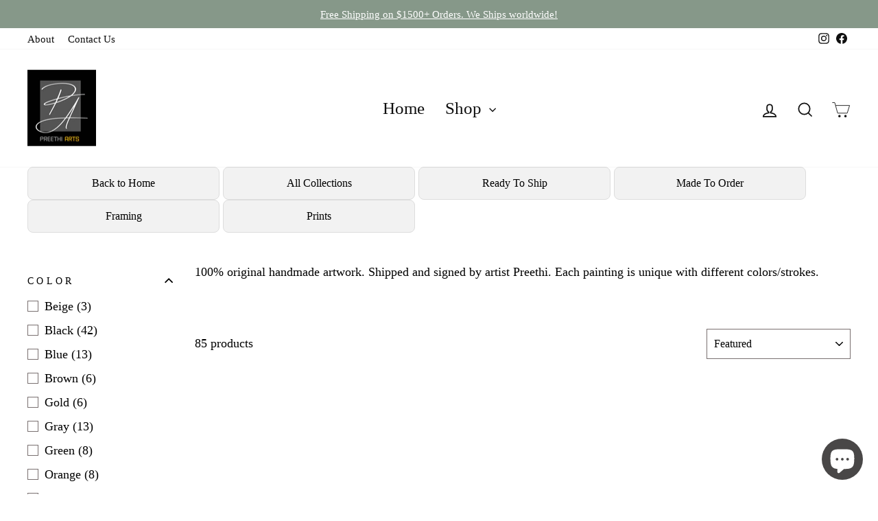

--- FILE ---
content_type: text/html; charset=utf-8
request_url: https://www.preethiarts.com/collections/minimal-custom-art
body_size: 62009
content:
<!doctype html>
<html class="no-js" lang="en" dir="ltr">
<head>
<!-- Start of Booster Apps Seo-0.1-->
<title>Minimal Custom Art | Preethi Arts</title><meta name="description" content="100% original handmade artwork. Shipped and signed by artist Preethi. Each painting is unique with different colors/strokes." /><script type="application/ld+json">
  {
    "@context": "https://schema.org",
    "@type": "WebSite",
    "name": "Preethi Arts",
    "url": "https://www.preethiarts.com",
    "potentialAction": {
      "@type": "SearchAction",
      "query-input": "required name=query",
      "target": "https://www.preethiarts.com/search?q={query}"
    }
  }
</script>
<!-- end of Booster Apps SEO -->

  <meta charset="utf-8">
  <meta http-equiv="X-UA-Compatible" content="IE=edge,chrome=1">
  <meta name="viewport" content="width=device-width,initial-scale=1">
  <meta name="theme-color" content="#797070">
  <link rel="canonical" href="https://www.preethiarts.com/collections/minimal-custom-art">
  <link rel="preconnect" href="https://cdn.shopify.com" crossorigin>
  <link rel="preconnect" href="https://fonts.shopifycdn.com" crossorigin>
  <link rel="dns-prefetch" href="https://productreviews.shopifycdn.com">
  <link rel="dns-prefetch" href="https://ajax.googleapis.com">
  <link rel="dns-prefetch" href="https://maps.googleapis.com">
  <link rel="dns-prefetch" href="https://maps.gstatic.com"><link rel="shortcut icon" href="//www.preethiarts.com/cdn/shop/files/jb_223_1_fed1bac3-b4ba-4ee8-a0f9-1df3eb577ae1_32x32.png?v=1733858388" type="image/png" />
<meta property="og:site_name" content="Preethi Arts">
  <meta property="og:url" content="https://www.preethiarts.com/collections/minimal-custom-art">
  <meta property="og:title" content="Minimal Custom Art">
  <meta property="og:type" content="website">
  <meta property="og:description" content="100% original handmade artwork. Shipped and signed by artist Preethi. Each painting is unique with different colors/strokes."><meta property="og:image" content="http://www.preethiarts.com/cdn/shop/collections/IMG_9113.jpg?v=1674172414">
    <meta property="og:image:secure_url" content="https://www.preethiarts.com/cdn/shop/collections/IMG_9113.jpg?v=1674172414">
    <meta property="og:image:width" content="1800">
    <meta property="og:image:height" content="2000"><meta name="twitter:site" content="@">
  <meta name="twitter:card" content="summary_large_image">
  <meta name="twitter:title" content="Minimal Custom Art">
  <meta name="twitter:description" content="100% original handmade artwork. Shipped and signed by artist Preethi. Each painting is unique with different colors/strokes.">
<style data-shopify>
  

  
  
  
</style><link href="//www.preethiarts.com/cdn/shop/t/21/assets/theme.css?v=89340789012664337391759429103" rel="stylesheet" type="text/css" media="all" />
<style data-shopify>:root {
    --typeHeaderPrimary: "New York";
    --typeHeaderFallback: Iowan Old Style, Apple Garamond, Baskerville, Times New Roman, Droid Serif, Times, Source Serif Pro, serif, Apple Color Emoji, Segoe UI Emoji, Segoe UI Symbol;
    --typeHeaderSize: 48px;
    --typeHeaderWeight: 400;
    --typeHeaderLineHeight: 1.2;
    --typeHeaderSpacing: 0.0em;

    --typeBasePrimary:"New York";
    --typeBaseFallback:Iowan Old Style, Apple Garamond, Baskerville, Times New Roman, Droid Serif, Times, Source Serif Pro, serif, Apple Color Emoji, Segoe UI Emoji, Segoe UI Symbol;
    --typeBaseSize: 18px;
    --typeBaseWeight: 400;
    --typeBaseSpacing: 0.0em;
    --typeBaseLineHeight: 1.4;
    --typeBaselineHeightMinus01: 1.3;

    --typeCollectionTitle: 22px;

    --iconWeight: 4px;
    --iconLinecaps: miter;

    
        --buttonRadius: 3px;
    

    --colorGridOverlayOpacity: 0.1;
    }

    .placeholder-content {
    background-image: linear-gradient(100deg, #ffffff 40%, #f7f7f7 63%, #ffffff 79%);
    }</style><script>
    document.documentElement.className = document.documentElement.className.replace('no-js', 'js');

    window.theme = window.theme || {};
    theme.routes = {
      home: "/",
      cart: "/cart.js",
      cartPage: "/cart",
      cartAdd: "/cart/add.js",
      cartChange: "/cart/change.js",
      search: "/search",
      predictiveSearch: "/search/suggest"
    };
    theme.strings = {
      soldOut: "Sold Out",
      unavailable: "Unavailable",
      inStockLabel: "In stock, ready to ship",
      oneStockLabel: "Low stock - [count] item left",
      otherStockLabel: "Low stock - [count] items left",
      willNotShipUntil: "Ready to ship [date]",
      willBeInStockAfter: "Back in stock [date]",
      waitingForStock: "Inventory on the way",
      savePrice: "Save [saved_amount]",
      cartEmpty: "Your cart is currently empty.",
      cartTermsConfirmation: "You must agree with the terms and conditions of sales to check out",
      searchCollections: "Collections",
      searchPages: "Pages",
      searchArticles: "Articles",
      productFrom: "from ",
      maxQuantity: "You can only have [quantity] of [title] in your cart."
    };
    theme.settings = {
      cartType: "drawer",
      isCustomerTemplate: false,
      moneyFormat: "\u003cspan class=hidden\u003e${{ amount }} USD\u003c\/span\u003e",
      saveType: "percent",
      productImageSize: "square",
      productImageCover: true,
      predictiveSearch: true,
      predictiveSearchType: null,
      predictiveSearchVendor: false,
      predictiveSearchPrice: true,
      quickView: true,
      themeName: 'Impulse',
      themeVersion: "7.3.4"
    };
  </script>

  <script>window.performance && window.performance.mark && window.performance.mark('shopify.content_for_header.start');</script><meta name="google-site-verification" content="6vHIvgBYJ294D28WF0i-YrJ5IFFBdY-hBK_Vr4JA3GI">
<meta name="facebook-domain-verification" content="06xbade068ivodw9jlbu7sy6h3jqty">
<meta id="shopify-digital-wallet" name="shopify-digital-wallet" content="/6671269972/digital_wallets/dialog">
<meta name="shopify-checkout-api-token" content="06f5d54151d52b4ee3f2ff12bad4362e">
<meta id="in-context-paypal-metadata" data-shop-id="6671269972" data-venmo-supported="false" data-environment="production" data-locale="en_US" data-paypal-v4="true" data-currency="USD">
<link rel="alternate" type="application/atom+xml" title="Feed" href="/collections/minimal-custom-art.atom" />
<link rel="next" href="/collections/minimal-custom-art?page=2">
<link rel="alternate" hreflang="x-default" href="https://www.preethiarts.com/collections/minimal-custom-art">
<link rel="alternate" hreflang="en" href="https://www.preethiarts.com/collections/minimal-custom-art">
<link rel="alternate" hreflang="en-DE" href="https://www.preethiarts.com/en-de/collections/minimal-custom-art">
<link rel="alternate" type="application/json+oembed" href="https://www.preethiarts.com/collections/minimal-custom-art.oembed">
<script async="async" src="/checkouts/internal/preloads.js?locale=en-US"></script>
<link rel="preconnect" href="https://shop.app" crossorigin="anonymous">
<script async="async" src="https://shop.app/checkouts/internal/preloads.js?locale=en-US&shop_id=6671269972" crossorigin="anonymous"></script>
<script id="apple-pay-shop-capabilities" type="application/json">{"shopId":6671269972,"countryCode":"US","currencyCode":"USD","merchantCapabilities":["supports3DS"],"merchantId":"gid:\/\/shopify\/Shop\/6671269972","merchantName":"Preethi Arts","requiredBillingContactFields":["postalAddress","email","phone"],"requiredShippingContactFields":["postalAddress","email","phone"],"shippingType":"shipping","supportedNetworks":["visa","masterCard","amex","discover","elo","jcb"],"total":{"type":"pending","label":"Preethi Arts","amount":"1.00"},"shopifyPaymentsEnabled":true,"supportsSubscriptions":true}</script>
<script id="shopify-features" type="application/json">{"accessToken":"06f5d54151d52b4ee3f2ff12bad4362e","betas":["rich-media-storefront-analytics"],"domain":"www.preethiarts.com","predictiveSearch":true,"shopId":6671269972,"locale":"en"}</script>
<script>var Shopify = Shopify || {};
Shopify.shop = "preethifineart.myshopify.com";
Shopify.locale = "en";
Shopify.currency = {"active":"USD","rate":"1.0"};
Shopify.country = "US";
Shopify.theme = {"name":"Impulse","id":136772419806,"schema_name":"Impulse","schema_version":"7.3.4","theme_store_id":857,"role":"main"};
Shopify.theme.handle = "null";
Shopify.theme.style = {"id":null,"handle":null};
Shopify.cdnHost = "www.preethiarts.com/cdn";
Shopify.routes = Shopify.routes || {};
Shopify.routes.root = "/";</script>
<script type="module">!function(o){(o.Shopify=o.Shopify||{}).modules=!0}(window);</script>
<script>!function(o){function n(){var o=[];function n(){o.push(Array.prototype.slice.apply(arguments))}return n.q=o,n}var t=o.Shopify=o.Shopify||{};t.loadFeatures=n(),t.autoloadFeatures=n()}(window);</script>
<script>
  window.ShopifyPay = window.ShopifyPay || {};
  window.ShopifyPay.apiHost = "shop.app\/pay";
  window.ShopifyPay.redirectState = null;
</script>
<script id="shop-js-analytics" type="application/json">{"pageType":"collection"}</script>
<script defer="defer" async type="module" src="//www.preethiarts.com/cdn/shopifycloud/shop-js/modules/v2/client.init-shop-cart-sync_BT-GjEfc.en.esm.js"></script>
<script defer="defer" async type="module" src="//www.preethiarts.com/cdn/shopifycloud/shop-js/modules/v2/chunk.common_D58fp_Oc.esm.js"></script>
<script defer="defer" async type="module" src="//www.preethiarts.com/cdn/shopifycloud/shop-js/modules/v2/chunk.modal_xMitdFEc.esm.js"></script>
<script type="module">
  await import("//www.preethiarts.com/cdn/shopifycloud/shop-js/modules/v2/client.init-shop-cart-sync_BT-GjEfc.en.esm.js");
await import("//www.preethiarts.com/cdn/shopifycloud/shop-js/modules/v2/chunk.common_D58fp_Oc.esm.js");
await import("//www.preethiarts.com/cdn/shopifycloud/shop-js/modules/v2/chunk.modal_xMitdFEc.esm.js");

  window.Shopify.SignInWithShop?.initShopCartSync?.({"fedCMEnabled":true,"windoidEnabled":true});

</script>
<script>
  window.Shopify = window.Shopify || {};
  if (!window.Shopify.featureAssets) window.Shopify.featureAssets = {};
  window.Shopify.featureAssets['shop-js'] = {"shop-cart-sync":["modules/v2/client.shop-cart-sync_DZOKe7Ll.en.esm.js","modules/v2/chunk.common_D58fp_Oc.esm.js","modules/v2/chunk.modal_xMitdFEc.esm.js"],"init-fed-cm":["modules/v2/client.init-fed-cm_B6oLuCjv.en.esm.js","modules/v2/chunk.common_D58fp_Oc.esm.js","modules/v2/chunk.modal_xMitdFEc.esm.js"],"shop-cash-offers":["modules/v2/client.shop-cash-offers_D2sdYoxE.en.esm.js","modules/v2/chunk.common_D58fp_Oc.esm.js","modules/v2/chunk.modal_xMitdFEc.esm.js"],"shop-login-button":["modules/v2/client.shop-login-button_QeVjl5Y3.en.esm.js","modules/v2/chunk.common_D58fp_Oc.esm.js","modules/v2/chunk.modal_xMitdFEc.esm.js"],"pay-button":["modules/v2/client.pay-button_DXTOsIq6.en.esm.js","modules/v2/chunk.common_D58fp_Oc.esm.js","modules/v2/chunk.modal_xMitdFEc.esm.js"],"shop-button":["modules/v2/client.shop-button_DQZHx9pm.en.esm.js","modules/v2/chunk.common_D58fp_Oc.esm.js","modules/v2/chunk.modal_xMitdFEc.esm.js"],"avatar":["modules/v2/client.avatar_BTnouDA3.en.esm.js"],"init-windoid":["modules/v2/client.init-windoid_CR1B-cfM.en.esm.js","modules/v2/chunk.common_D58fp_Oc.esm.js","modules/v2/chunk.modal_xMitdFEc.esm.js"],"init-shop-for-new-customer-accounts":["modules/v2/client.init-shop-for-new-customer-accounts_C_vY_xzh.en.esm.js","modules/v2/client.shop-login-button_QeVjl5Y3.en.esm.js","modules/v2/chunk.common_D58fp_Oc.esm.js","modules/v2/chunk.modal_xMitdFEc.esm.js"],"init-shop-email-lookup-coordinator":["modules/v2/client.init-shop-email-lookup-coordinator_BI7n9ZSv.en.esm.js","modules/v2/chunk.common_D58fp_Oc.esm.js","modules/v2/chunk.modal_xMitdFEc.esm.js"],"init-shop-cart-sync":["modules/v2/client.init-shop-cart-sync_BT-GjEfc.en.esm.js","modules/v2/chunk.common_D58fp_Oc.esm.js","modules/v2/chunk.modal_xMitdFEc.esm.js"],"shop-toast-manager":["modules/v2/client.shop-toast-manager_DiYdP3xc.en.esm.js","modules/v2/chunk.common_D58fp_Oc.esm.js","modules/v2/chunk.modal_xMitdFEc.esm.js"],"init-customer-accounts":["modules/v2/client.init-customer-accounts_D9ZNqS-Q.en.esm.js","modules/v2/client.shop-login-button_QeVjl5Y3.en.esm.js","modules/v2/chunk.common_D58fp_Oc.esm.js","modules/v2/chunk.modal_xMitdFEc.esm.js"],"init-customer-accounts-sign-up":["modules/v2/client.init-customer-accounts-sign-up_iGw4briv.en.esm.js","modules/v2/client.shop-login-button_QeVjl5Y3.en.esm.js","modules/v2/chunk.common_D58fp_Oc.esm.js","modules/v2/chunk.modal_xMitdFEc.esm.js"],"shop-follow-button":["modules/v2/client.shop-follow-button_CqMgW2wH.en.esm.js","modules/v2/chunk.common_D58fp_Oc.esm.js","modules/v2/chunk.modal_xMitdFEc.esm.js"],"checkout-modal":["modules/v2/client.checkout-modal_xHeaAweL.en.esm.js","modules/v2/chunk.common_D58fp_Oc.esm.js","modules/v2/chunk.modal_xMitdFEc.esm.js"],"shop-login":["modules/v2/client.shop-login_D91U-Q7h.en.esm.js","modules/v2/chunk.common_D58fp_Oc.esm.js","modules/v2/chunk.modal_xMitdFEc.esm.js"],"lead-capture":["modules/v2/client.lead-capture_BJmE1dJe.en.esm.js","modules/v2/chunk.common_D58fp_Oc.esm.js","modules/v2/chunk.modal_xMitdFEc.esm.js"],"payment-terms":["modules/v2/client.payment-terms_Ci9AEqFq.en.esm.js","modules/v2/chunk.common_D58fp_Oc.esm.js","modules/v2/chunk.modal_xMitdFEc.esm.js"]};
</script>
<script>(function() {
  var isLoaded = false;
  function asyncLoad() {
    if (isLoaded) return;
    isLoaded = true;
    var urls = ["https:\/\/ecommerce-editor-connector.live.gelato.tech\/ecommerce-editor\/v1\/shopify.esm.js?c=7887f93f-aff4-4dec-8f04-e16278bfa844\u0026s=2905170f-dfd8-4daf-9532-6862a48c686c\u0026shop=preethifineart.myshopify.com"];
    for (var i = 0; i < urls.length; i++) {
      var s = document.createElement('script');
      s.type = 'text/javascript';
      s.async = true;
      s.src = urls[i];
      var x = document.getElementsByTagName('script')[0];
      x.parentNode.insertBefore(s, x);
    }
  };
  if(window.attachEvent) {
    window.attachEvent('onload', asyncLoad);
  } else {
    window.addEventListener('load', asyncLoad, false);
  }
})();</script>
<script id="__st">var __st={"a":6671269972,"offset":-21600,"reqid":"0cd85d7c-fea7-46e4-baa3-4d57c3bbe7ec-1769302867","pageurl":"www.preethiarts.com\/collections\/minimal-custom-art","u":"6db773a1d56d","p":"collection","rtyp":"collection","rid":228512137365};</script>
<script>window.ShopifyPaypalV4VisibilityTracking = true;</script>
<script id="captcha-bootstrap">!function(){'use strict';const t='contact',e='account',n='new_comment',o=[[t,t],['blogs',n],['comments',n],[t,'customer']],c=[[e,'customer_login'],[e,'guest_login'],[e,'recover_customer_password'],[e,'create_customer']],r=t=>t.map((([t,e])=>`form[action*='/${t}']:not([data-nocaptcha='true']) input[name='form_type'][value='${e}']`)).join(','),a=t=>()=>t?[...document.querySelectorAll(t)].map((t=>t.form)):[];function s(){const t=[...o],e=r(t);return a(e)}const i='password',u='form_key',d=['recaptcha-v3-token','g-recaptcha-response','h-captcha-response',i],f=()=>{try{return window.sessionStorage}catch{return}},m='__shopify_v',_=t=>t.elements[u];function p(t,e,n=!1){try{const o=window.sessionStorage,c=JSON.parse(o.getItem(e)),{data:r}=function(t){const{data:e,action:n}=t;return t[m]||n?{data:e,action:n}:{data:t,action:n}}(c);for(const[e,n]of Object.entries(r))t.elements[e]&&(t.elements[e].value=n);n&&o.removeItem(e)}catch(o){console.error('form repopulation failed',{error:o})}}const l='form_type',E='cptcha';function T(t){t.dataset[E]=!0}const w=window,h=w.document,L='Shopify',v='ce_forms',y='captcha';let A=!1;((t,e)=>{const n=(g='f06e6c50-85a8-45c8-87d0-21a2b65856fe',I='https://cdn.shopify.com/shopifycloud/storefront-forms-hcaptcha/ce_storefront_forms_captcha_hcaptcha.v1.5.2.iife.js',D={infoText:'Protected by hCaptcha',privacyText:'Privacy',termsText:'Terms'},(t,e,n)=>{const o=w[L][v],c=o.bindForm;if(c)return c(t,g,e,D).then(n);var r;o.q.push([[t,g,e,D],n]),r=I,A||(h.body.append(Object.assign(h.createElement('script'),{id:'captcha-provider',async:!0,src:r})),A=!0)});var g,I,D;w[L]=w[L]||{},w[L][v]=w[L][v]||{},w[L][v].q=[],w[L][y]=w[L][y]||{},w[L][y].protect=function(t,e){n(t,void 0,e),T(t)},Object.freeze(w[L][y]),function(t,e,n,w,h,L){const[v,y,A,g]=function(t,e,n){const i=e?o:[],u=t?c:[],d=[...i,...u],f=r(d),m=r(i),_=r(d.filter((([t,e])=>n.includes(e))));return[a(f),a(m),a(_),s()]}(w,h,L),I=t=>{const e=t.target;return e instanceof HTMLFormElement?e:e&&e.form},D=t=>v().includes(t);t.addEventListener('submit',(t=>{const e=I(t);if(!e)return;const n=D(e)&&!e.dataset.hcaptchaBound&&!e.dataset.recaptchaBound,o=_(e),c=g().includes(e)&&(!o||!o.value);(n||c)&&t.preventDefault(),c&&!n&&(function(t){try{if(!f())return;!function(t){const e=f();if(!e)return;const n=_(t);if(!n)return;const o=n.value;o&&e.removeItem(o)}(t);const e=Array.from(Array(32),(()=>Math.random().toString(36)[2])).join('');!function(t,e){_(t)||t.append(Object.assign(document.createElement('input'),{type:'hidden',name:u})),t.elements[u].value=e}(t,e),function(t,e){const n=f();if(!n)return;const o=[...t.querySelectorAll(`input[type='${i}']`)].map((({name:t})=>t)),c=[...d,...o],r={};for(const[a,s]of new FormData(t).entries())c.includes(a)||(r[a]=s);n.setItem(e,JSON.stringify({[m]:1,action:t.action,data:r}))}(t,e)}catch(e){console.error('failed to persist form',e)}}(e),e.submit())}));const S=(t,e)=>{t&&!t.dataset[E]&&(n(t,e.some((e=>e===t))),T(t))};for(const o of['focusin','change'])t.addEventListener(o,(t=>{const e=I(t);D(e)&&S(e,y())}));const B=e.get('form_key'),M=e.get(l),P=B&&M;t.addEventListener('DOMContentLoaded',(()=>{const t=y();if(P)for(const e of t)e.elements[l].value===M&&p(e,B);[...new Set([...A(),...v().filter((t=>'true'===t.dataset.shopifyCaptcha))])].forEach((e=>S(e,t)))}))}(h,new URLSearchParams(w.location.search),n,t,e,['guest_login'])})(!0,!0)}();</script>
<script integrity="sha256-4kQ18oKyAcykRKYeNunJcIwy7WH5gtpwJnB7kiuLZ1E=" data-source-attribution="shopify.loadfeatures" defer="defer" src="//www.preethiarts.com/cdn/shopifycloud/storefront/assets/storefront/load_feature-a0a9edcb.js" crossorigin="anonymous"></script>
<script crossorigin="anonymous" defer="defer" src="//www.preethiarts.com/cdn/shopifycloud/storefront/assets/shopify_pay/storefront-65b4c6d7.js?v=20250812"></script>
<script data-source-attribution="shopify.dynamic_checkout.dynamic.init">var Shopify=Shopify||{};Shopify.PaymentButton=Shopify.PaymentButton||{isStorefrontPortableWallets:!0,init:function(){window.Shopify.PaymentButton.init=function(){};var t=document.createElement("script");t.src="https://www.preethiarts.com/cdn/shopifycloud/portable-wallets/latest/portable-wallets.en.js",t.type="module",document.head.appendChild(t)}};
</script>
<script data-source-attribution="shopify.dynamic_checkout.buyer_consent">
  function portableWalletsHideBuyerConsent(e){var t=document.getElementById("shopify-buyer-consent"),n=document.getElementById("shopify-subscription-policy-button");t&&n&&(t.classList.add("hidden"),t.setAttribute("aria-hidden","true"),n.removeEventListener("click",e))}function portableWalletsShowBuyerConsent(e){var t=document.getElementById("shopify-buyer-consent"),n=document.getElementById("shopify-subscription-policy-button");t&&n&&(t.classList.remove("hidden"),t.removeAttribute("aria-hidden"),n.addEventListener("click",e))}window.Shopify?.PaymentButton&&(window.Shopify.PaymentButton.hideBuyerConsent=portableWalletsHideBuyerConsent,window.Shopify.PaymentButton.showBuyerConsent=portableWalletsShowBuyerConsent);
</script>
<script data-source-attribution="shopify.dynamic_checkout.cart.bootstrap">document.addEventListener("DOMContentLoaded",(function(){function t(){return document.querySelector("shopify-accelerated-checkout-cart, shopify-accelerated-checkout")}if(t())Shopify.PaymentButton.init();else{new MutationObserver((function(e,n){t()&&(Shopify.PaymentButton.init(),n.disconnect())})).observe(document.body,{childList:!0,subtree:!0})}}));
</script>
<link id="shopify-accelerated-checkout-styles" rel="stylesheet" media="screen" href="https://www.preethiarts.com/cdn/shopifycloud/portable-wallets/latest/accelerated-checkout-backwards-compat.css" crossorigin="anonymous">
<style id="shopify-accelerated-checkout-cart">
        #shopify-buyer-consent {
  margin-top: 1em;
  display: inline-block;
  width: 100%;
}

#shopify-buyer-consent.hidden {
  display: none;
}

#shopify-subscription-policy-button {
  background: none;
  border: none;
  padding: 0;
  text-decoration: underline;
  font-size: inherit;
  cursor: pointer;
}

#shopify-subscription-policy-button::before {
  box-shadow: none;
}

      </style>

<script>window.performance && window.performance.mark && window.performance.mark('shopify.content_for_header.end');</script>

  <script src="//www.preethiarts.com/cdn/shop/t/21/assets/vendor-scripts-v11.js" defer="defer"></script><link rel="stylesheet" href="//www.preethiarts.com/cdn/shop/t/21/assets/country-flags.css"><script src="//www.preethiarts.com/cdn/shop/t/21/assets/theme.js?v=137436199022560166481686158327" defer="defer"></script>

<!-- Google tag (gtag.js) -->
<script async src="https://www.googletagmanager.com/gtag/js?id=AW-11049123499"></script>
<script>
  window.dataLayer = window.dataLayer || [];
  function gtag(){dataLayer.push(arguments);}
  gtag('js', new Date());

  gtag('config', 'AW-11049123499');
</script>
<!-- Event snippet for Google Shopping App Search conversion page -->
<script>
  gtag('event', 'conversion', {
      'send_to': 'AW-11049123499/IXYVCM7Bs4wYEKv90JQp',
      'value': 1.0,
      'currency': 'USD'
  });
</script>

  <!-- Meta Pixel Code -->
<script>
  !function(f,b,e,v,n,t,s)
  {if(f.fbq)return;n=f.fbq=function(){n.callMethod?
  n.callMethod.apply(n,arguments):n.queue.push(arguments)};
  if(!f._fbq)f._fbq=n;n.push=n;n.loaded=!0;n.version='2.0';
  n.queue=[];t=b.createElement(e);t.async=!0;
  t.src=v;s=b.getElementsByTagName(e)[0];
  s.parentNode.insertBefore(t,s)}(window, document,'script',
  'https://connect.facebook.net/en_US/fbevents.js');
  fbq('init', '992083691285525');
  fbq('track', 'PageView');
</script>
<noscript><img height="1" width="1" style="display:none"
  src="https://www.facebook.com/tr?id=992083691285525&ev=PageView&noscript=1"
/></noscript>
<!-- End Meta Pixel Code -->
<!-- BEGIN app block: shopify://apps/judge-me-reviews/blocks/judgeme_core/61ccd3b1-a9f2-4160-9fe9-4fec8413e5d8 --><!-- Start of Judge.me Core -->






<link rel="dns-prefetch" href="https://cdnwidget.judge.me">
<link rel="dns-prefetch" href="https://cdn.judge.me">
<link rel="dns-prefetch" href="https://cdn1.judge.me">
<link rel="dns-prefetch" href="https://api.judge.me">

<script data-cfasync='false' class='jdgm-settings-script'>window.jdgmSettings={"pagination":5,"disable_web_reviews":false,"badge_no_review_text":"No reviews","badge_n_reviews_text":"{{ n }} review/reviews","hide_badge_preview_if_no_reviews":true,"badge_hide_text":false,"enforce_center_preview_badge":false,"widget_title":"Customer Reviews","widget_open_form_text":"Write a review","widget_close_form_text":"Cancel review","widget_refresh_page_text":"Refresh page","widget_summary_text":"Based on {{ number_of_reviews }} review/reviews","widget_no_review_text":"Be the first to write a review","widget_name_field_text":"Display name","widget_verified_name_field_text":"Verified Name (public)","widget_name_placeholder_text":"Display name","widget_required_field_error_text":"This field is required.","widget_email_field_text":"Email address","widget_verified_email_field_text":"Verified Email (private, can not be edited)","widget_email_placeholder_text":"Your email address","widget_email_field_error_text":"Please enter a valid email address.","widget_rating_field_text":"Rating","widget_review_title_field_text":"Review Title","widget_review_title_placeholder_text":"Give your review a title","widget_review_body_field_text":"Review content","widget_review_body_placeholder_text":"Start writing here...","widget_pictures_field_text":"Picture/Video (optional)","widget_submit_review_text":"Submit Review","widget_submit_verified_review_text":"Submit Verified Review","widget_submit_success_msg_with_auto_publish":"Thank you! Please refresh the page in a few moments to see your review. You can remove or edit your review by logging into \u003ca href='https://judge.me/login' target='_blank' rel='nofollow noopener'\u003eJudge.me\u003c/a\u003e","widget_submit_success_msg_no_auto_publish":"Thank you! Your review will be published as soon as it is approved by the shop admin. You can remove or edit your review by logging into \u003ca href='https://judge.me/login' target='_blank' rel='nofollow noopener'\u003eJudge.me\u003c/a\u003e","widget_show_default_reviews_out_of_total_text":"Showing {{ n_reviews_shown }} out of {{ n_reviews }} reviews.","widget_show_all_link_text":"Show all","widget_show_less_link_text":"Show less","widget_author_said_text":"{{ reviewer_name }} said:","widget_days_text":"{{ n }} days ago","widget_weeks_text":"{{ n }} week/weeks ago","widget_months_text":"{{ n }} month/months ago","widget_years_text":"{{ n }} year/years ago","widget_yesterday_text":"Yesterday","widget_today_text":"Today","widget_replied_text":"\u003e\u003e {{ shop_name }} replied:","widget_read_more_text":"Read more","widget_reviewer_name_as_initial":"","widget_rating_filter_color":"#fbcd0a","widget_rating_filter_see_all_text":"See all reviews","widget_sorting_most_recent_text":"Most Recent","widget_sorting_highest_rating_text":"Highest Rating","widget_sorting_lowest_rating_text":"Lowest Rating","widget_sorting_with_pictures_text":"Only Pictures","widget_sorting_most_helpful_text":"Most Helpful","widget_open_question_form_text":"Ask a question","widget_reviews_subtab_text":"Reviews","widget_questions_subtab_text":"Questions","widget_question_label_text":"Question","widget_answer_label_text":"Answer","widget_question_placeholder_text":"Write your question here","widget_submit_question_text":"Submit Question","widget_question_submit_success_text":"Thank you for your question! We will notify you once it gets answered.","verified_badge_text":"Verified","verified_badge_bg_color":"","verified_badge_text_color":"","verified_badge_placement":"left-of-reviewer-name","widget_review_max_height":"","widget_hide_border":false,"widget_social_share":false,"widget_thumb":false,"widget_review_location_show":false,"widget_location_format":"","all_reviews_include_out_of_store_products":true,"all_reviews_out_of_store_text":"(out of store)","all_reviews_pagination":100,"all_reviews_product_name_prefix_text":"about","enable_review_pictures":true,"enable_question_anwser":false,"widget_theme":"default","review_date_format":"mm/dd/yyyy","default_sort_method":"most-recent","widget_product_reviews_subtab_text":"Product Reviews","widget_shop_reviews_subtab_text":"Shop Reviews","widget_other_products_reviews_text":"Reviews for other products","widget_store_reviews_subtab_text":"Store reviews","widget_no_store_reviews_text":"This store hasn't received any reviews yet","widget_web_restriction_product_reviews_text":"This product hasn't received any reviews yet","widget_no_items_text":"No items found","widget_show_more_text":"Show more","widget_write_a_store_review_text":"Write a Store Review","widget_other_languages_heading":"Reviews in Other Languages","widget_translate_review_text":"Translate review to {{ language }}","widget_translating_review_text":"Translating...","widget_show_original_translation_text":"Show original ({{ language }})","widget_translate_review_failed_text":"Review couldn't be translated.","widget_translate_review_retry_text":"Retry","widget_translate_review_try_again_later_text":"Try again later","show_product_url_for_grouped_product":false,"widget_sorting_pictures_first_text":"Pictures First","show_pictures_on_all_rev_page_mobile":false,"show_pictures_on_all_rev_page_desktop":false,"floating_tab_hide_mobile_install_preference":false,"floating_tab_button_name":"★ Reviews","floating_tab_title":"Let customers speak for us","floating_tab_button_color":"","floating_tab_button_background_color":"","floating_tab_url":"","floating_tab_url_enabled":false,"floating_tab_tab_style":"text","all_reviews_text_badge_text":"Customers rate us {{ shop.metafields.judgeme.all_reviews_rating | round: 1 }}/5 based on {{ shop.metafields.judgeme.all_reviews_count }} reviews.","all_reviews_text_badge_text_branded_style":"{{ shop.metafields.judgeme.all_reviews_rating | round: 1 }} out of 5 stars based on {{ shop.metafields.judgeme.all_reviews_count }} reviews","is_all_reviews_text_badge_a_link":false,"show_stars_for_all_reviews_text_badge":false,"all_reviews_text_badge_url":"","all_reviews_text_style":"branded","all_reviews_text_color_style":"judgeme_brand_color","all_reviews_text_color":"#108474","all_reviews_text_show_jm_brand":true,"featured_carousel_show_header":true,"featured_carousel_title":"Let customers speak for us","testimonials_carousel_title":"Customers are saying","videos_carousel_title":"Real customer stories","cards_carousel_title":"Customers are saying","featured_carousel_count_text":"from reviews","featured_carousel_add_link_to_all_reviews_page":false,"featured_carousel_url":"","featured_carousel_show_images":true,"featured_carousel_autoslide_interval":5,"featured_carousel_arrows_on_the_sides":false,"featured_carousel_height":300,"featured_carousel_width":95,"featured_carousel_image_size":0,"featured_carousel_image_height":250,"featured_carousel_arrow_color":"#eeeeee","verified_count_badge_style":"branded","verified_count_badge_orientation":"horizontal","verified_count_badge_color_style":"judgeme_brand_color","verified_count_badge_color":"#108474","is_verified_count_badge_a_link":false,"verified_count_badge_url":"","verified_count_badge_show_jm_brand":true,"widget_rating_preset_default":5,"widget_first_sub_tab":"product-reviews","widget_show_histogram":true,"widget_histogram_use_custom_color":false,"widget_pagination_use_custom_color":false,"widget_star_use_custom_color":false,"widget_verified_badge_use_custom_color":false,"widget_write_review_use_custom_color":false,"picture_reminder_submit_button":"Upload Pictures","enable_review_videos":false,"mute_video_by_default":false,"widget_sorting_videos_first_text":"Videos First","widget_review_pending_text":"Pending","featured_carousel_items_for_large_screen":4,"social_share_options_order":"Facebook,Twitter","remove_microdata_snippet":false,"disable_json_ld":false,"enable_json_ld_products":false,"preview_badge_show_question_text":false,"preview_badge_no_question_text":"No questions","preview_badge_n_question_text":"{{ number_of_questions }} question/questions","qa_badge_show_icon":false,"qa_badge_position":"same-row","remove_judgeme_branding":false,"widget_add_search_bar":false,"widget_search_bar_placeholder":"Search","widget_sorting_verified_only_text":"Verified only","featured_carousel_theme":"vertical","featured_carousel_show_rating":true,"featured_carousel_show_title":true,"featured_carousel_show_body":true,"featured_carousel_show_date":false,"featured_carousel_show_reviewer":true,"featured_carousel_show_product":false,"featured_carousel_header_background_color":"#108474","featured_carousel_header_text_color":"#ffffff","featured_carousel_name_product_separator":"reviewed","featured_carousel_full_star_background":"#108474","featured_carousel_empty_star_background":"#dadada","featured_carousel_vertical_theme_background":"#f9fafb","featured_carousel_verified_badge_enable":true,"featured_carousel_verified_badge_color":"#E2D21F","featured_carousel_border_style":"round","featured_carousel_review_line_length_limit":3,"featured_carousel_more_reviews_button_text":"Read more reviews","featured_carousel_view_product_button_text":"View product","all_reviews_page_load_reviews_on":"scroll","all_reviews_page_load_more_text":"Load More Reviews","disable_fb_tab_reviews":false,"enable_ajax_cdn_cache":false,"widget_advanced_speed_features":5,"widget_public_name_text":"displayed publicly like","default_reviewer_name":"John Smith","default_reviewer_name_has_non_latin":true,"widget_reviewer_anonymous":"Anonymous","medals_widget_title":"Judge.me Review Medals","medals_widget_background_color":"#f9fafb","medals_widget_position":"footer_all_pages","medals_widget_border_color":"#f9fafb","medals_widget_verified_text_position":"left","medals_widget_use_monochromatic_version":false,"medals_widget_elements_color":"#108474","show_reviewer_avatar":true,"widget_invalid_yt_video_url_error_text":"Not a YouTube video URL","widget_max_length_field_error_text":"Please enter no more than {0} characters.","widget_show_country_flag":false,"widget_show_collected_via_shop_app":true,"widget_verified_by_shop_badge_style":"light","widget_verified_by_shop_text":"Verified by Shop","widget_show_photo_gallery":false,"widget_load_with_code_splitting":true,"widget_ugc_install_preference":false,"widget_ugc_title":"Made by us, Shared by you","widget_ugc_subtitle":"Tag us to see your picture featured in our page","widget_ugc_arrows_color":"#ffffff","widget_ugc_primary_button_text":"Buy Now","widget_ugc_primary_button_background_color":"#108474","widget_ugc_primary_button_text_color":"#ffffff","widget_ugc_primary_button_border_width":"0","widget_ugc_primary_button_border_style":"none","widget_ugc_primary_button_border_color":"#108474","widget_ugc_primary_button_border_radius":"25","widget_ugc_secondary_button_text":"Load More","widget_ugc_secondary_button_background_color":"#ffffff","widget_ugc_secondary_button_text_color":"#108474","widget_ugc_secondary_button_border_width":"2","widget_ugc_secondary_button_border_style":"solid","widget_ugc_secondary_button_border_color":"#108474","widget_ugc_secondary_button_border_radius":"25","widget_ugc_reviews_button_text":"View Reviews","widget_ugc_reviews_button_background_color":"#ffffff","widget_ugc_reviews_button_text_color":"#108474","widget_ugc_reviews_button_border_width":"2","widget_ugc_reviews_button_border_style":"solid","widget_ugc_reviews_button_border_color":"#108474","widget_ugc_reviews_button_border_radius":"25","widget_ugc_reviews_button_link_to":"judgeme-reviews-page","widget_ugc_show_post_date":true,"widget_ugc_max_width":"800","widget_rating_metafield_value_type":true,"widget_primary_color":"#383333","widget_enable_secondary_color":false,"widget_secondary_color":"#edf5f5","widget_summary_average_rating_text":"{{ average_rating }} out of 5","widget_media_grid_title":"Customer photos \u0026 videos","widget_media_grid_see_more_text":"See more","widget_round_style":false,"widget_show_product_medals":false,"widget_verified_by_judgeme_text":"Verified by Judge.me","widget_show_store_medals":true,"widget_verified_by_judgeme_text_in_store_medals":"Verified by Judge.me","widget_media_field_exceed_quantity_message":"Sorry, we can only accept {{ max_media }} for one review.","widget_media_field_exceed_limit_message":"{{ file_name }} is too large, please select a {{ media_type }} less than {{ size_limit }}MB.","widget_review_submitted_text":"Review Submitted!","widget_question_submitted_text":"Question Submitted!","widget_close_form_text_question":"Cancel","widget_write_your_answer_here_text":"Write your answer here","widget_enabled_branded_link":true,"widget_show_collected_by_judgeme":false,"widget_reviewer_name_color":"","widget_write_review_text_color":"","widget_write_review_bg_color":"","widget_collected_by_judgeme_text":"collected by Judge.me","widget_pagination_type":"standard","widget_load_more_text":"Load More","widget_load_more_color":"#108474","widget_full_review_text":"Full Review","widget_read_more_reviews_text":"Read More Reviews","widget_read_questions_text":"Read Questions","widget_questions_and_answers_text":"Questions \u0026 Answers","widget_verified_by_text":"Verified by","widget_verified_text":"Verified","widget_number_of_reviews_text":"{{ number_of_reviews }} reviews","widget_back_button_text":"Back","widget_next_button_text":"Next","widget_custom_forms_filter_button":"Filters","custom_forms_style":"horizontal","widget_show_review_information":false,"how_reviews_are_collected":"How reviews are collected?","widget_show_review_keywords":false,"widget_gdpr_statement":"How we use your data: We'll only contact you about the review you left, and only if necessary. By submitting your review, you agree to Judge.me's \u003ca href='https://judge.me/terms' target='_blank' rel='nofollow noopener'\u003eterms\u003c/a\u003e, \u003ca href='https://judge.me/privacy' target='_blank' rel='nofollow noopener'\u003eprivacy\u003c/a\u003e and \u003ca href='https://judge.me/content-policy' target='_blank' rel='nofollow noopener'\u003econtent\u003c/a\u003e policies.","widget_multilingual_sorting_enabled":false,"widget_translate_review_content_enabled":false,"widget_translate_review_content_method":"manual","popup_widget_review_selection":"automatically_with_pictures","popup_widget_round_border_style":true,"popup_widget_show_title":true,"popup_widget_show_body":true,"popup_widget_show_reviewer":false,"popup_widget_show_product":true,"popup_widget_show_pictures":true,"popup_widget_use_review_picture":true,"popup_widget_show_on_home_page":true,"popup_widget_show_on_product_page":true,"popup_widget_show_on_collection_page":true,"popup_widget_show_on_cart_page":true,"popup_widget_position":"bottom_left","popup_widget_first_review_delay":5,"popup_widget_duration":5,"popup_widget_interval":5,"popup_widget_review_count":5,"popup_widget_hide_on_mobile":true,"review_snippet_widget_round_border_style":true,"review_snippet_widget_card_color":"#FFFFFF","review_snippet_widget_slider_arrows_background_color":"#FFFFFF","review_snippet_widget_slider_arrows_color":"#000000","review_snippet_widget_star_color":"#108474","show_product_variant":false,"all_reviews_product_variant_label_text":"Variant: ","widget_show_verified_branding":false,"widget_ai_summary_title":"Customers say","widget_ai_summary_disclaimer":"AI-powered review summary based on recent customer reviews","widget_show_ai_summary":false,"widget_show_ai_summary_bg":false,"widget_show_review_title_input":true,"redirect_reviewers_invited_via_email":"external_form","request_store_review_after_product_review":false,"request_review_other_products_in_order":false,"review_form_color_scheme":"default","review_form_corner_style":"square","review_form_star_color":{},"review_form_text_color":"#333333","review_form_background_color":"#ffffff","review_form_field_background_color":"#fafafa","review_form_button_color":{},"review_form_button_text_color":"#ffffff","review_form_modal_overlay_color":"#000000","review_content_screen_title_text":"How would you rate this product?","review_content_introduction_text":"We would love it if you would share a bit about your experience.","store_review_form_title_text":"How would you rate this store?","store_review_form_introduction_text":"We would love it if you would share a bit about your experience.","show_review_guidance_text":true,"one_star_review_guidance_text":"Poor","five_star_review_guidance_text":"Great","customer_information_screen_title_text":"About you","customer_information_introduction_text":"Please tell us more about you.","custom_questions_screen_title_text":"Your experience in more detail","custom_questions_introduction_text":"Here are a few questions to help us understand more about your experience.","review_submitted_screen_title_text":"Thanks for your review!","review_submitted_screen_thank_you_text":"We are processing it and it will appear on the store soon.","review_submitted_screen_email_verification_text":"Please confirm your email by clicking the link we just sent you. This helps us keep reviews authentic.","review_submitted_request_store_review_text":"Would you like to share your experience of shopping with us?","review_submitted_review_other_products_text":"Would you like to review these products?","store_review_screen_title_text":"Would you like to share your experience of shopping with us?","store_review_introduction_text":"We value your feedback and use it to improve. Please share any thoughts or suggestions you have.","reviewer_media_screen_title_picture_text":"Share a picture","reviewer_media_introduction_picture_text":"Upload a photo to support your review.","reviewer_media_screen_title_video_text":"Share a video","reviewer_media_introduction_video_text":"Upload a video to support your review.","reviewer_media_screen_title_picture_or_video_text":"Share a picture or video","reviewer_media_introduction_picture_or_video_text":"Upload a photo or video to support your review.","reviewer_media_youtube_url_text":"Paste your Youtube URL here","advanced_settings_next_step_button_text":"Next","advanced_settings_close_review_button_text":"Close","modal_write_review_flow":false,"write_review_flow_required_text":"Required","write_review_flow_privacy_message_text":"We respect your privacy.","write_review_flow_anonymous_text":"Post review as anonymous","write_review_flow_visibility_text":"This won't be visible to other customers.","write_review_flow_multiple_selection_help_text":"Select as many as you like","write_review_flow_single_selection_help_text":"Select one option","write_review_flow_required_field_error_text":"This field is required","write_review_flow_invalid_email_error_text":"Please enter a valid email address","write_review_flow_max_length_error_text":"Max. {{ max_length }} characters.","write_review_flow_media_upload_text":"\u003cb\u003eClick to upload\u003c/b\u003e or drag and drop","write_review_flow_gdpr_statement":"We'll only contact you about your review if necessary. By submitting your review, you agree to our \u003ca href='https://judge.me/terms' target='_blank' rel='nofollow noopener'\u003eterms and conditions\u003c/a\u003e and \u003ca href='https://judge.me/privacy' target='_blank' rel='nofollow noopener'\u003eprivacy policy\u003c/a\u003e.","rating_only_reviews_enabled":false,"show_negative_reviews_help_screen":false,"new_review_flow_help_screen_rating_threshold":3,"negative_review_resolution_screen_title_text":"Tell us more","negative_review_resolution_text":"Your experience matters to us. If there were issues with your purchase, we're here to help. Feel free to reach out to us, we'd love the opportunity to make things right.","negative_review_resolution_button_text":"Contact us","negative_review_resolution_proceed_with_review_text":"Leave a review","negative_review_resolution_subject":"Issue with purchase from {{ shop_name }}.{{ order_name }}","preview_badge_collection_page_install_status":false,"widget_review_custom_css":"","preview_badge_custom_css":"","preview_badge_stars_count":"5-stars","featured_carousel_custom_css":"","floating_tab_custom_css":"","all_reviews_widget_custom_css":"","medals_widget_custom_css":"","verified_badge_custom_css":"","all_reviews_text_custom_css":"","transparency_badges_collected_via_store_invite":false,"transparency_badges_from_another_provider":false,"transparency_badges_collected_from_store_visitor":false,"transparency_badges_collected_by_verified_review_provider":false,"transparency_badges_earned_reward":false,"transparency_badges_collected_via_store_invite_text":"Review collected via store invitation","transparency_badges_from_another_provider_text":"Review collected from another provider","transparency_badges_collected_from_store_visitor_text":"Review collected from a store visitor","transparency_badges_written_in_google_text":"Review written in Google","transparency_badges_written_in_etsy_text":"Review written in Etsy","transparency_badges_written_in_shop_app_text":"Review written in Shop App","transparency_badges_earned_reward_text":"Review earned a reward for future purchase","product_review_widget_per_page":10,"widget_store_review_label_text":"Review about the store","checkout_comment_extension_title_on_product_page":"Customer Comments","checkout_comment_extension_num_latest_comment_show":5,"checkout_comment_extension_format":"name_and_timestamp","checkout_comment_customer_name":"last_initial","checkout_comment_comment_notification":true,"preview_badge_collection_page_install_preference":false,"preview_badge_home_page_install_preference":false,"preview_badge_product_page_install_preference":false,"review_widget_install_preference":"","review_carousel_install_preference":false,"floating_reviews_tab_install_preference":"none","verified_reviews_count_badge_install_preference":false,"all_reviews_text_install_preference":false,"review_widget_best_location":false,"judgeme_medals_install_preference":false,"review_widget_revamp_enabled":false,"review_widget_qna_enabled":false,"review_widget_header_theme":"minimal","review_widget_widget_title_enabled":true,"review_widget_header_text_size":"medium","review_widget_header_text_weight":"regular","review_widget_average_rating_style":"compact","review_widget_bar_chart_enabled":true,"review_widget_bar_chart_type":"numbers","review_widget_bar_chart_style":"standard","review_widget_expanded_media_gallery_enabled":false,"review_widget_reviews_section_theme":"standard","review_widget_image_style":"thumbnails","review_widget_review_image_ratio":"square","review_widget_stars_size":"medium","review_widget_verified_badge":"standard_text","review_widget_review_title_text_size":"medium","review_widget_review_text_size":"medium","review_widget_review_text_length":"medium","review_widget_number_of_columns_desktop":3,"review_widget_carousel_transition_speed":5,"review_widget_custom_questions_answers_display":"always","review_widget_button_text_color":"#FFFFFF","review_widget_text_color":"#000000","review_widget_lighter_text_color":"#7B7B7B","review_widget_corner_styling":"soft","review_widget_review_word_singular":"review","review_widget_review_word_plural":"reviews","review_widget_voting_label":"Helpful?","review_widget_shop_reply_label":"Reply from {{ shop_name }}:","review_widget_filters_title":"Filters","qna_widget_question_word_singular":"Question","qna_widget_question_word_plural":"Questions","qna_widget_answer_reply_label":"Answer from {{ answerer_name }}:","qna_content_screen_title_text":"Ask a question about this product","qna_widget_question_required_field_error_text":"Please enter your question.","qna_widget_flow_gdpr_statement":"We'll only contact you about your question if necessary. By submitting your question, you agree to our \u003ca href='https://judge.me/terms' target='_blank' rel='nofollow noopener'\u003eterms and conditions\u003c/a\u003e and \u003ca href='https://judge.me/privacy' target='_blank' rel='nofollow noopener'\u003eprivacy policy\u003c/a\u003e.","qna_widget_question_submitted_text":"Thanks for your question!","qna_widget_close_form_text_question":"Close","qna_widget_question_submit_success_text":"We’ll notify you by email when your question is answered.","all_reviews_widget_v2025_enabled":false,"all_reviews_widget_v2025_header_theme":"default","all_reviews_widget_v2025_widget_title_enabled":true,"all_reviews_widget_v2025_header_text_size":"medium","all_reviews_widget_v2025_header_text_weight":"regular","all_reviews_widget_v2025_average_rating_style":"compact","all_reviews_widget_v2025_bar_chart_enabled":true,"all_reviews_widget_v2025_bar_chart_type":"numbers","all_reviews_widget_v2025_bar_chart_style":"standard","all_reviews_widget_v2025_expanded_media_gallery_enabled":false,"all_reviews_widget_v2025_show_store_medals":true,"all_reviews_widget_v2025_show_photo_gallery":true,"all_reviews_widget_v2025_show_review_keywords":false,"all_reviews_widget_v2025_show_ai_summary":false,"all_reviews_widget_v2025_show_ai_summary_bg":false,"all_reviews_widget_v2025_add_search_bar":false,"all_reviews_widget_v2025_default_sort_method":"most-recent","all_reviews_widget_v2025_reviews_per_page":10,"all_reviews_widget_v2025_reviews_section_theme":"default","all_reviews_widget_v2025_image_style":"thumbnails","all_reviews_widget_v2025_review_image_ratio":"square","all_reviews_widget_v2025_stars_size":"medium","all_reviews_widget_v2025_verified_badge":"bold_badge","all_reviews_widget_v2025_review_title_text_size":"medium","all_reviews_widget_v2025_review_text_size":"medium","all_reviews_widget_v2025_review_text_length":"medium","all_reviews_widget_v2025_number_of_columns_desktop":3,"all_reviews_widget_v2025_carousel_transition_speed":5,"all_reviews_widget_v2025_custom_questions_answers_display":"always","all_reviews_widget_v2025_show_product_variant":false,"all_reviews_widget_v2025_show_reviewer_avatar":true,"all_reviews_widget_v2025_reviewer_name_as_initial":"","all_reviews_widget_v2025_review_location_show":false,"all_reviews_widget_v2025_location_format":"","all_reviews_widget_v2025_show_country_flag":false,"all_reviews_widget_v2025_verified_by_shop_badge_style":"light","all_reviews_widget_v2025_social_share":false,"all_reviews_widget_v2025_social_share_options_order":"Facebook,Twitter,LinkedIn,Pinterest","all_reviews_widget_v2025_pagination_type":"standard","all_reviews_widget_v2025_button_text_color":"#FFFFFF","all_reviews_widget_v2025_text_color":"#000000","all_reviews_widget_v2025_lighter_text_color":"#7B7B7B","all_reviews_widget_v2025_corner_styling":"soft","all_reviews_widget_v2025_title":"Customer reviews","all_reviews_widget_v2025_ai_summary_title":"Customers say about this store","all_reviews_widget_v2025_no_review_text":"Be the first to write a review","platform":"shopify","branding_url":"https://app.judge.me/reviews","branding_text":"Powered by Judge.me","locale":"en","reply_name":"Preethi Arts","widget_version":"3.0","footer":true,"autopublish":true,"review_dates":true,"enable_custom_form":false,"shop_locale":"en","enable_multi_locales_translations":false,"show_review_title_input":true,"review_verification_email_status":"always","can_be_branded":false,"reply_name_text":"Preethi Arts"};</script> <style class='jdgm-settings-style'>.jdgm-xx{left:0}:root{--jdgm-primary-color: #383333;--jdgm-secondary-color: rgba(56,51,51,0.1);--jdgm-star-color: #383333;--jdgm-write-review-text-color: white;--jdgm-write-review-bg-color: #383333;--jdgm-paginate-color: #383333;--jdgm-border-radius: 0;--jdgm-reviewer-name-color: #383333}.jdgm-histogram__bar-content{background-color:#383333}.jdgm-rev[data-verified-buyer=true] .jdgm-rev__icon.jdgm-rev__icon:after,.jdgm-rev__buyer-badge.jdgm-rev__buyer-badge{color:white;background-color:#383333}.jdgm-review-widget--small .jdgm-gallery.jdgm-gallery .jdgm-gallery__thumbnail-link:nth-child(8) .jdgm-gallery__thumbnail-wrapper.jdgm-gallery__thumbnail-wrapper:before{content:"See more"}@media only screen and (min-width: 768px){.jdgm-gallery.jdgm-gallery .jdgm-gallery__thumbnail-link:nth-child(8) .jdgm-gallery__thumbnail-wrapper.jdgm-gallery__thumbnail-wrapper:before{content:"See more"}}.jdgm-prev-badge[data-average-rating='0.00']{display:none !important}.jdgm-author-all-initials{display:none !important}.jdgm-author-last-initial{display:none !important}.jdgm-rev-widg__title{visibility:hidden}.jdgm-rev-widg__summary-text{visibility:hidden}.jdgm-prev-badge__text{visibility:hidden}.jdgm-rev__prod-link-prefix:before{content:'about'}.jdgm-rev__variant-label:before{content:'Variant: '}.jdgm-rev__out-of-store-text:before{content:'(out of store)'}@media only screen and (min-width: 768px){.jdgm-rev__pics .jdgm-rev_all-rev-page-picture-separator,.jdgm-rev__pics .jdgm-rev__product-picture{display:none}}@media only screen and (max-width: 768px){.jdgm-rev__pics .jdgm-rev_all-rev-page-picture-separator,.jdgm-rev__pics .jdgm-rev__product-picture{display:none}}.jdgm-preview-badge[data-template="product"]{display:none !important}.jdgm-preview-badge[data-template="collection"]{display:none !important}.jdgm-preview-badge[data-template="index"]{display:none !important}.jdgm-review-widget[data-from-snippet="true"]{display:none !important}.jdgm-verified-count-badget[data-from-snippet="true"]{display:none !important}.jdgm-carousel-wrapper[data-from-snippet="true"]{display:none !important}.jdgm-all-reviews-text[data-from-snippet="true"]{display:none !important}.jdgm-medals-section[data-from-snippet="true"]{display:none !important}.jdgm-ugc-media-wrapper[data-from-snippet="true"]{display:none !important}.jdgm-rev__transparency-badge[data-badge-type="review_collected_via_store_invitation"]{display:none !important}.jdgm-rev__transparency-badge[data-badge-type="review_collected_from_another_provider"]{display:none !important}.jdgm-rev__transparency-badge[data-badge-type="review_collected_from_store_visitor"]{display:none !important}.jdgm-rev__transparency-badge[data-badge-type="review_written_in_etsy"]{display:none !important}.jdgm-rev__transparency-badge[data-badge-type="review_written_in_google_business"]{display:none !important}.jdgm-rev__transparency-badge[data-badge-type="review_written_in_shop_app"]{display:none !important}.jdgm-rev__transparency-badge[data-badge-type="review_earned_for_future_purchase"]{display:none !important}.jdgm-review-snippet-widget .jdgm-rev-snippet-widget__cards-container .jdgm-rev-snippet-card{border-radius:8px;background:#fff}.jdgm-review-snippet-widget .jdgm-rev-snippet-widget__cards-container .jdgm-rev-snippet-card__rev-rating .jdgm-star{color:#108474}.jdgm-review-snippet-widget .jdgm-rev-snippet-widget__prev-btn,.jdgm-review-snippet-widget .jdgm-rev-snippet-widget__next-btn{border-radius:50%;background:#fff}.jdgm-review-snippet-widget .jdgm-rev-snippet-widget__prev-btn>svg,.jdgm-review-snippet-widget .jdgm-rev-snippet-widget__next-btn>svg{fill:#000}.jdgm-full-rev-modal.rev-snippet-widget .jm-mfp-container .jm-mfp-content,.jdgm-full-rev-modal.rev-snippet-widget .jm-mfp-container .jdgm-full-rev__icon,.jdgm-full-rev-modal.rev-snippet-widget .jm-mfp-container .jdgm-full-rev__pic-img,.jdgm-full-rev-modal.rev-snippet-widget .jm-mfp-container .jdgm-full-rev__reply{border-radius:8px}.jdgm-full-rev-modal.rev-snippet-widget .jm-mfp-container .jdgm-full-rev[data-verified-buyer="true"] .jdgm-full-rev__icon::after{border-radius:8px}.jdgm-full-rev-modal.rev-snippet-widget .jm-mfp-container .jdgm-full-rev .jdgm-rev__buyer-badge{border-radius:calc( 8px / 2 )}.jdgm-full-rev-modal.rev-snippet-widget .jm-mfp-container .jdgm-full-rev .jdgm-full-rev__replier::before{content:'Preethi Arts'}.jdgm-full-rev-modal.rev-snippet-widget .jm-mfp-container .jdgm-full-rev .jdgm-full-rev__product-button{border-radius:calc( 8px * 6 )}
</style> <style class='jdgm-settings-style'></style>

  
  
  
  <style class='jdgm-miracle-styles'>
  @-webkit-keyframes jdgm-spin{0%{-webkit-transform:rotate(0deg);-ms-transform:rotate(0deg);transform:rotate(0deg)}100%{-webkit-transform:rotate(359deg);-ms-transform:rotate(359deg);transform:rotate(359deg)}}@keyframes jdgm-spin{0%{-webkit-transform:rotate(0deg);-ms-transform:rotate(0deg);transform:rotate(0deg)}100%{-webkit-transform:rotate(359deg);-ms-transform:rotate(359deg);transform:rotate(359deg)}}@font-face{font-family:'JudgemeStar';src:url("[data-uri]") format("woff");font-weight:normal;font-style:normal}.jdgm-star{font-family:'JudgemeStar';display:inline !important;text-decoration:none !important;padding:0 4px 0 0 !important;margin:0 !important;font-weight:bold;opacity:1;-webkit-font-smoothing:antialiased;-moz-osx-font-smoothing:grayscale}.jdgm-star:hover{opacity:1}.jdgm-star:last-of-type{padding:0 !important}.jdgm-star.jdgm--on:before{content:"\e000"}.jdgm-star.jdgm--off:before{content:"\e001"}.jdgm-star.jdgm--half:before{content:"\e002"}.jdgm-widget *{margin:0;line-height:1.4;-webkit-box-sizing:border-box;-moz-box-sizing:border-box;box-sizing:border-box;-webkit-overflow-scrolling:touch}.jdgm-hidden{display:none !important;visibility:hidden !important}.jdgm-temp-hidden{display:none}.jdgm-spinner{width:40px;height:40px;margin:auto;border-radius:50%;border-top:2px solid #eee;border-right:2px solid #eee;border-bottom:2px solid #eee;border-left:2px solid #ccc;-webkit-animation:jdgm-spin 0.8s infinite linear;animation:jdgm-spin 0.8s infinite linear}.jdgm-prev-badge{display:block !important}

</style>


  
  
   


<script data-cfasync='false' class='jdgm-script'>
!function(e){window.jdgm=window.jdgm||{},jdgm.CDN_HOST="https://cdnwidget.judge.me/",jdgm.CDN_HOST_ALT="https://cdn2.judge.me/cdn/widget_frontend/",jdgm.API_HOST="https://api.judge.me/",jdgm.CDN_BASE_URL="https://cdn.shopify.com/extensions/019beb2a-7cf9-7238-9765-11a892117c03/judgeme-extensions-316/assets/",
jdgm.docReady=function(d){(e.attachEvent?"complete"===e.readyState:"loading"!==e.readyState)?
setTimeout(d,0):e.addEventListener("DOMContentLoaded",d)},jdgm.loadCSS=function(d,t,o,a){
!o&&jdgm.loadCSS.requestedUrls.indexOf(d)>=0||(jdgm.loadCSS.requestedUrls.push(d),
(a=e.createElement("link")).rel="stylesheet",a.class="jdgm-stylesheet",a.media="nope!",
a.href=d,a.onload=function(){this.media="all",t&&setTimeout(t)},e.body.appendChild(a))},
jdgm.loadCSS.requestedUrls=[],jdgm.loadJS=function(e,d){var t=new XMLHttpRequest;
t.onreadystatechange=function(){4===t.readyState&&(Function(t.response)(),d&&d(t.response))},
t.open("GET",e),t.onerror=function(){if(e.indexOf(jdgm.CDN_HOST)===0&&jdgm.CDN_HOST_ALT!==jdgm.CDN_HOST){var f=e.replace(jdgm.CDN_HOST,jdgm.CDN_HOST_ALT);jdgm.loadJS(f,d)}},t.send()},jdgm.docReady((function(){(window.jdgmLoadCSS||e.querySelectorAll(
".jdgm-widget, .jdgm-all-reviews-page").length>0)&&(jdgmSettings.widget_load_with_code_splitting?
parseFloat(jdgmSettings.widget_version)>=3?jdgm.loadCSS(jdgm.CDN_HOST+"widget_v3/base.css"):
jdgm.loadCSS(jdgm.CDN_HOST+"widget/base.css"):jdgm.loadCSS(jdgm.CDN_HOST+"shopify_v2.css"),
jdgm.loadJS(jdgm.CDN_HOST+"loa"+"der.js"))}))}(document);
</script>
<noscript><link rel="stylesheet" type="text/css" media="all" href="https://cdnwidget.judge.me/shopify_v2.css"></noscript>

<!-- BEGIN app snippet: theme_fix_tags --><script>
  (function() {
    var jdgmThemeFixes = null;
    if (!jdgmThemeFixes) return;
    var thisThemeFix = jdgmThemeFixes[Shopify.theme.id];
    if (!thisThemeFix) return;

    if (thisThemeFix.html) {
      document.addEventListener("DOMContentLoaded", function() {
        var htmlDiv = document.createElement('div');
        htmlDiv.classList.add('jdgm-theme-fix-html');
        htmlDiv.innerHTML = thisThemeFix.html;
        document.body.append(htmlDiv);
      });
    };

    if (thisThemeFix.css) {
      var styleTag = document.createElement('style');
      styleTag.classList.add('jdgm-theme-fix-style');
      styleTag.innerHTML = thisThemeFix.css;
      document.head.append(styleTag);
    };

    if (thisThemeFix.js) {
      var scriptTag = document.createElement('script');
      scriptTag.classList.add('jdgm-theme-fix-script');
      scriptTag.innerHTML = thisThemeFix.js;
      document.head.append(scriptTag);
    };
  })();
</script>
<!-- END app snippet -->
<!-- End of Judge.me Core -->



<!-- END app block --><script src="https://cdn.shopify.com/extensions/019beb2a-7cf9-7238-9765-11a892117c03/judgeme-extensions-316/assets/loader.js" type="text/javascript" defer="defer"></script>
<script src="https://cdn.shopify.com/extensions/e8878072-2f6b-4e89-8082-94b04320908d/inbox-1254/assets/inbox-chat-loader.js" type="text/javascript" defer="defer"></script>
<script src="https://cdn.shopify.com/extensions/019b20db-86ea-7f60-a5ac-efd39c1e2d01/appointment-booking-appointo-87/assets/appointo_bundle.js" type="text/javascript" defer="defer"></script>
<link href="https://monorail-edge.shopifysvc.com" rel="dns-prefetch">
<script>(function(){if ("sendBeacon" in navigator && "performance" in window) {try {var session_token_from_headers = performance.getEntriesByType('navigation')[0].serverTiming.find(x => x.name == '_s').description;} catch {var session_token_from_headers = undefined;}var session_cookie_matches = document.cookie.match(/_shopify_s=([^;]*)/);var session_token_from_cookie = session_cookie_matches && session_cookie_matches.length === 2 ? session_cookie_matches[1] : "";var session_token = session_token_from_headers || session_token_from_cookie || "";function handle_abandonment_event(e) {var entries = performance.getEntries().filter(function(entry) {return /monorail-edge.shopifysvc.com/.test(entry.name);});if (!window.abandonment_tracked && entries.length === 0) {window.abandonment_tracked = true;var currentMs = Date.now();var navigation_start = performance.timing.navigationStart;var payload = {shop_id: 6671269972,url: window.location.href,navigation_start,duration: currentMs - navigation_start,session_token,page_type: "collection"};window.navigator.sendBeacon("https://monorail-edge.shopifysvc.com/v1/produce", JSON.stringify({schema_id: "online_store_buyer_site_abandonment/1.1",payload: payload,metadata: {event_created_at_ms: currentMs,event_sent_at_ms: currentMs}}));}}window.addEventListener('pagehide', handle_abandonment_event);}}());</script>
<script id="web-pixels-manager-setup">(function e(e,d,r,n,o){if(void 0===o&&(o={}),!Boolean(null===(a=null===(i=window.Shopify)||void 0===i?void 0:i.analytics)||void 0===a?void 0:a.replayQueue)){var i,a;window.Shopify=window.Shopify||{};var t=window.Shopify;t.analytics=t.analytics||{};var s=t.analytics;s.replayQueue=[],s.publish=function(e,d,r){return s.replayQueue.push([e,d,r]),!0};try{self.performance.mark("wpm:start")}catch(e){}var l=function(){var e={modern:/Edge?\/(1{2}[4-9]|1[2-9]\d|[2-9]\d{2}|\d{4,})\.\d+(\.\d+|)|Firefox\/(1{2}[4-9]|1[2-9]\d|[2-9]\d{2}|\d{4,})\.\d+(\.\d+|)|Chrom(ium|e)\/(9{2}|\d{3,})\.\d+(\.\d+|)|(Maci|X1{2}).+ Version\/(15\.\d+|(1[6-9]|[2-9]\d|\d{3,})\.\d+)([,.]\d+|)( \(\w+\)|)( Mobile\/\w+|) Safari\/|Chrome.+OPR\/(9{2}|\d{3,})\.\d+\.\d+|(CPU[ +]OS|iPhone[ +]OS|CPU[ +]iPhone|CPU IPhone OS|CPU iPad OS)[ +]+(15[._]\d+|(1[6-9]|[2-9]\d|\d{3,})[._]\d+)([._]\d+|)|Android:?[ /-](13[3-9]|1[4-9]\d|[2-9]\d{2}|\d{4,})(\.\d+|)(\.\d+|)|Android.+Firefox\/(13[5-9]|1[4-9]\d|[2-9]\d{2}|\d{4,})\.\d+(\.\d+|)|Android.+Chrom(ium|e)\/(13[3-9]|1[4-9]\d|[2-9]\d{2}|\d{4,})\.\d+(\.\d+|)|SamsungBrowser\/([2-9]\d|\d{3,})\.\d+/,legacy:/Edge?\/(1[6-9]|[2-9]\d|\d{3,})\.\d+(\.\d+|)|Firefox\/(5[4-9]|[6-9]\d|\d{3,})\.\d+(\.\d+|)|Chrom(ium|e)\/(5[1-9]|[6-9]\d|\d{3,})\.\d+(\.\d+|)([\d.]+$|.*Safari\/(?![\d.]+ Edge\/[\d.]+$))|(Maci|X1{2}).+ Version\/(10\.\d+|(1[1-9]|[2-9]\d|\d{3,})\.\d+)([,.]\d+|)( \(\w+\)|)( Mobile\/\w+|) Safari\/|Chrome.+OPR\/(3[89]|[4-9]\d|\d{3,})\.\d+\.\d+|(CPU[ +]OS|iPhone[ +]OS|CPU[ +]iPhone|CPU IPhone OS|CPU iPad OS)[ +]+(10[._]\d+|(1[1-9]|[2-9]\d|\d{3,})[._]\d+)([._]\d+|)|Android:?[ /-](13[3-9]|1[4-9]\d|[2-9]\d{2}|\d{4,})(\.\d+|)(\.\d+|)|Mobile Safari.+OPR\/([89]\d|\d{3,})\.\d+\.\d+|Android.+Firefox\/(13[5-9]|1[4-9]\d|[2-9]\d{2}|\d{4,})\.\d+(\.\d+|)|Android.+Chrom(ium|e)\/(13[3-9]|1[4-9]\d|[2-9]\d{2}|\d{4,})\.\d+(\.\d+|)|Android.+(UC? ?Browser|UCWEB|U3)[ /]?(15\.([5-9]|\d{2,})|(1[6-9]|[2-9]\d|\d{3,})\.\d+)\.\d+|SamsungBrowser\/(5\.\d+|([6-9]|\d{2,})\.\d+)|Android.+MQ{2}Browser\/(14(\.(9|\d{2,})|)|(1[5-9]|[2-9]\d|\d{3,})(\.\d+|))(\.\d+|)|K[Aa][Ii]OS\/(3\.\d+|([4-9]|\d{2,})\.\d+)(\.\d+|)/},d=e.modern,r=e.legacy,n=navigator.userAgent;return n.match(d)?"modern":n.match(r)?"legacy":"unknown"}(),u="modern"===l?"modern":"legacy",c=(null!=n?n:{modern:"",legacy:""})[u],f=function(e){return[e.baseUrl,"/wpm","/b",e.hashVersion,"modern"===e.buildTarget?"m":"l",".js"].join("")}({baseUrl:d,hashVersion:r,buildTarget:u}),m=function(e){var d=e.version,r=e.bundleTarget,n=e.surface,o=e.pageUrl,i=e.monorailEndpoint;return{emit:function(e){var a=e.status,t=e.errorMsg,s=(new Date).getTime(),l=JSON.stringify({metadata:{event_sent_at_ms:s},events:[{schema_id:"web_pixels_manager_load/3.1",payload:{version:d,bundle_target:r,page_url:o,status:a,surface:n,error_msg:t},metadata:{event_created_at_ms:s}}]});if(!i)return console&&console.warn&&console.warn("[Web Pixels Manager] No Monorail endpoint provided, skipping logging."),!1;try{return self.navigator.sendBeacon.bind(self.navigator)(i,l)}catch(e){}var u=new XMLHttpRequest;try{return u.open("POST",i,!0),u.setRequestHeader("Content-Type","text/plain"),u.send(l),!0}catch(e){return console&&console.warn&&console.warn("[Web Pixels Manager] Got an unhandled error while logging to Monorail."),!1}}}}({version:r,bundleTarget:l,surface:e.surface,pageUrl:self.location.href,monorailEndpoint:e.monorailEndpoint});try{o.browserTarget=l,function(e){var d=e.src,r=e.async,n=void 0===r||r,o=e.onload,i=e.onerror,a=e.sri,t=e.scriptDataAttributes,s=void 0===t?{}:t,l=document.createElement("script"),u=document.querySelector("head"),c=document.querySelector("body");if(l.async=n,l.src=d,a&&(l.integrity=a,l.crossOrigin="anonymous"),s)for(var f in s)if(Object.prototype.hasOwnProperty.call(s,f))try{l.dataset[f]=s[f]}catch(e){}if(o&&l.addEventListener("load",o),i&&l.addEventListener("error",i),u)u.appendChild(l);else{if(!c)throw new Error("Did not find a head or body element to append the script");c.appendChild(l)}}({src:f,async:!0,onload:function(){if(!function(){var e,d;return Boolean(null===(d=null===(e=window.Shopify)||void 0===e?void 0:e.analytics)||void 0===d?void 0:d.initialized)}()){var d=window.webPixelsManager.init(e)||void 0;if(d){var r=window.Shopify.analytics;r.replayQueue.forEach((function(e){var r=e[0],n=e[1],o=e[2];d.publishCustomEvent(r,n,o)})),r.replayQueue=[],r.publish=d.publishCustomEvent,r.visitor=d.visitor,r.initialized=!0}}},onerror:function(){return m.emit({status:"failed",errorMsg:"".concat(f," has failed to load")})},sri:function(e){var d=/^sha384-[A-Za-z0-9+/=]+$/;return"string"==typeof e&&d.test(e)}(c)?c:"",scriptDataAttributes:o}),m.emit({status:"loading"})}catch(e){m.emit({status:"failed",errorMsg:(null==e?void 0:e.message)||"Unknown error"})}}})({shopId: 6671269972,storefrontBaseUrl: "https://www.preethiarts.com",extensionsBaseUrl: "https://extensions.shopifycdn.com/cdn/shopifycloud/web-pixels-manager",monorailEndpoint: "https://monorail-edge.shopifysvc.com/unstable/produce_batch",surface: "storefront-renderer",enabledBetaFlags: ["2dca8a86"],webPixelsConfigList: [{"id":"931332318","configuration":"{\"webPixelName\":\"Judge.me\"}","eventPayloadVersion":"v1","runtimeContext":"STRICT","scriptVersion":"34ad157958823915625854214640f0bf","type":"APP","apiClientId":683015,"privacyPurposes":["ANALYTICS"],"dataSharingAdjustments":{"protectedCustomerApprovalScopes":["read_customer_email","read_customer_name","read_customer_personal_data","read_customer_phone"]}},{"id":"481099998","configuration":"{\"config\":\"{\\\"pixel_id\\\":\\\"G-S408FGYP93\\\",\\\"target_country\\\":\\\"US\\\",\\\"gtag_events\\\":[{\\\"type\\\":\\\"search\\\",\\\"action_label\\\":[\\\"G-S408FGYP93\\\",\\\"AW-11049123499\\\/IXYVCM7Bs4wYEKv90JQp\\\"]},{\\\"type\\\":\\\"begin_checkout\\\",\\\"action_label\\\":[\\\"G-S408FGYP93\\\",\\\"AW-11049123499\\\/RpTuCMvBs4wYEKv90JQp\\\"]},{\\\"type\\\":\\\"view_item\\\",\\\"action_label\\\":[\\\"G-S408FGYP93\\\",\\\"AW-11049123499\\\/oXBaCMXBs4wYEKv90JQp\\\",\\\"MC-P474BBYZEG\\\"]},{\\\"type\\\":\\\"purchase\\\",\\\"action_label\\\":[\\\"G-S408FGYP93\\\",\\\"AW-11049123499\\\/EaKYCMLBs4wYEKv90JQp\\\",\\\"MC-P474BBYZEG\\\"]},{\\\"type\\\":\\\"page_view\\\",\\\"action_label\\\":[\\\"G-S408FGYP93\\\",\\\"AW-11049123499\\\/KD7GCL_Bs4wYEKv90JQp\\\",\\\"MC-P474BBYZEG\\\"]},{\\\"type\\\":\\\"add_payment_info\\\",\\\"action_label\\\":[\\\"G-S408FGYP93\\\",\\\"AW-11049123499\\\/-rjsCNHBs4wYEKv90JQp\\\"]},{\\\"type\\\":\\\"add_to_cart\\\",\\\"action_label\\\":[\\\"G-S408FGYP93\\\",\\\"AW-11049123499\\\/SxTJCMjBs4wYEKv90JQp\\\"]}],\\\"enable_monitoring_mode\\\":false}\"}","eventPayloadVersion":"v1","runtimeContext":"OPEN","scriptVersion":"b2a88bafab3e21179ed38636efcd8a93","type":"APP","apiClientId":1780363,"privacyPurposes":[],"dataSharingAdjustments":{"protectedCustomerApprovalScopes":["read_customer_address","read_customer_email","read_customer_name","read_customer_personal_data","read_customer_phone"]}},{"id":"167903454","configuration":"{\"pixel_id\":\"992083691285525\",\"pixel_type\":\"facebook_pixel\",\"metaapp_system_user_token\":\"-\"}","eventPayloadVersion":"v1","runtimeContext":"OPEN","scriptVersion":"ca16bc87fe92b6042fbaa3acc2fbdaa6","type":"APP","apiClientId":2329312,"privacyPurposes":["ANALYTICS","MARKETING","SALE_OF_DATA"],"dataSharingAdjustments":{"protectedCustomerApprovalScopes":["read_customer_address","read_customer_email","read_customer_name","read_customer_personal_data","read_customer_phone"]}},{"id":"90931422","configuration":"{\"tagID\":\"2613262271380\"}","eventPayloadVersion":"v1","runtimeContext":"STRICT","scriptVersion":"18031546ee651571ed29edbe71a3550b","type":"APP","apiClientId":3009811,"privacyPurposes":["ANALYTICS","MARKETING","SALE_OF_DATA"],"dataSharingAdjustments":{"protectedCustomerApprovalScopes":["read_customer_address","read_customer_email","read_customer_name","read_customer_personal_data","read_customer_phone"]}},{"id":"shopify-app-pixel","configuration":"{}","eventPayloadVersion":"v1","runtimeContext":"STRICT","scriptVersion":"0450","apiClientId":"shopify-pixel","type":"APP","privacyPurposes":["ANALYTICS","MARKETING"]},{"id":"shopify-custom-pixel","eventPayloadVersion":"v1","runtimeContext":"LAX","scriptVersion":"0450","apiClientId":"shopify-pixel","type":"CUSTOM","privacyPurposes":["ANALYTICS","MARKETING"]}],isMerchantRequest: false,initData: {"shop":{"name":"Preethi Arts","paymentSettings":{"currencyCode":"USD"},"myshopifyDomain":"preethifineart.myshopify.com","countryCode":"US","storefrontUrl":"https:\/\/www.preethiarts.com"},"customer":null,"cart":null,"checkout":null,"productVariants":[],"purchasingCompany":null},},"https://www.preethiarts.com/cdn","fcfee988w5aeb613cpc8e4bc33m6693e112",{"modern":"","legacy":""},{"shopId":"6671269972","storefrontBaseUrl":"https:\/\/www.preethiarts.com","extensionBaseUrl":"https:\/\/extensions.shopifycdn.com\/cdn\/shopifycloud\/web-pixels-manager","surface":"storefront-renderer","enabledBetaFlags":"[\"2dca8a86\"]","isMerchantRequest":"false","hashVersion":"fcfee988w5aeb613cpc8e4bc33m6693e112","publish":"custom","events":"[[\"page_viewed\",{}],[\"collection_viewed\",{\"collection\":{\"id\":\"228512137365\",\"title\":\"Minimal Custom Art\",\"productVariants\":[{\"price\":{\"amount\":281.41,\"currencyCode\":\"USD\"},\"product\":{\"title\":\"Crazy\",\"vendor\":\"Preethi Arts\",\"id\":\"8615150715102\",\"untranslatedTitle\":\"Crazy\",\"url\":\"\/products\/crazy-custom-art\",\"type\":\"Custom Order\"},\"id\":\"46141707419870\",\"image\":{\"src\":\"\/\/www.preethiarts.com\/cdn\/shop\/files\/IMG-5404.jpg?v=1733893013\"},\"sku\":null,\"title\":\"30x15\",\"untranslatedTitle\":\"30x15\"},{\"price\":{\"amount\":704.0,\"currencyCode\":\"USD\"},\"product\":{\"title\":\"Eminent\",\"vendor\":\"Preethi Arts\",\"id\":\"8615125844190\",\"untranslatedTitle\":\"Eminent\",\"url\":\"\/products\/eminent-custom-art-1\",\"type\":\"Custom Order\"},\"id\":\"46141708927198\",\"image\":{\"src\":\"\/\/www.preethiarts.com\/cdn\/shop\/files\/IMG-5390.jpg?v=1733893032\"},\"sku\":null,\"title\":\"36x24\",\"untranslatedTitle\":\"36x24\"},{\"price\":{\"amount\":469.65,\"currencyCode\":\"USD\"},\"product\":{\"title\":\"Track\",\"vendor\":\"Preethi Arts\",\"id\":\"6005630959765\",\"untranslatedTitle\":\"Track\",\"url\":\"\/products\/custom-art-3\",\"type\":\"Custom Order\"},\"id\":\"46141750313182\",\"image\":{\"src\":\"\/\/www.preethiarts.com\/cdn\/shop\/products\/IMG_6855.jpg?v=1733893563\"},\"sku\":null,\"title\":\"24x24\",\"untranslatedTitle\":\"24x24\"},{\"price\":{\"amount\":469.65,\"currencyCode\":\"USD\"},\"product\":{\"title\":\"Bouncy\",\"vendor\":\"Preethi Arts\",\"id\":\"6005990293653\",\"untranslatedTitle\":\"Bouncy\",\"url\":\"\/products\/custom-art-23\",\"type\":\"Custom Order\"},\"id\":\"46141745004766\",\"image\":{\"src\":\"\/\/www.preethiarts.com\/cdn\/shop\/products\/IMG_8457.jpg?v=1733893514\"},\"sku\":null,\"title\":\"24x24\",\"untranslatedTitle\":\"24x24\"},{\"price\":{\"amount\":469.65,\"currencyCode\":\"USD\"},\"product\":{\"title\":\"Festive\",\"vendor\":\"Preethi Arts\",\"id\":\"6008738218133\",\"untranslatedTitle\":\"Festive\",\"url\":\"\/products\/custom-art-52\",\"type\":\"Custom Order\"},\"id\":\"46141740286174\",\"image\":{\"src\":\"\/\/www.preethiarts.com\/cdn\/shop\/products\/IMG_9316.jpg?v=1733893462\"},\"sku\":null,\"title\":\"24x24\",\"untranslatedTitle\":\"24x24\"},{\"price\":{\"amount\":469.65,\"currencyCode\":\"USD\"},\"product\":{\"title\":\"Music\",\"vendor\":\"Preethi Arts\",\"id\":\"6006029942933\",\"untranslatedTitle\":\"Music\",\"url\":\"\/products\/custom-art-29\",\"type\":\"Custom Order\"},\"id\":\"46141742711006\",\"image\":{\"src\":\"\/\/www.preethiarts.com\/cdn\/shop\/products\/IMG_8400.jpg?v=1733893490\"},\"sku\":null,\"title\":\"24x24\",\"untranslatedTitle\":\"24x24\"},{\"price\":{\"amount\":469.65,\"currencyCode\":\"USD\"},\"product\":{\"title\":\"Imperial\",\"vendor\":\"Preethi Arts\",\"id\":\"6008888230037\",\"untranslatedTitle\":\"Imperial\",\"url\":\"\/products\/custom-art-62\",\"type\":\"Custom Order\"},\"id\":\"46141737828574\",\"image\":{\"src\":\"\/\/www.preethiarts.com\/cdn\/shop\/products\/IMG_9620.jpg?v=1733893425\"},\"sku\":null,\"title\":\"24x24\",\"untranslatedTitle\":\"24x24\"},{\"price\":{\"amount\":469.65,\"currencyCode\":\"USD\"},\"product\":{\"title\":\"Beach party\",\"vendor\":\"Preethi Arts\",\"id\":\"6008792023189\",\"untranslatedTitle\":\"Beach party\",\"url\":\"\/products\/custom-art-55\",\"type\":\"Custom Order\"},\"id\":\"46141739499742\",\"image\":{\"src\":\"\/\/www.preethiarts.com\/cdn\/shop\/products\/IMG_9388.jpg?v=1733893451\"},\"sku\":null,\"title\":\"24x24\",\"untranslatedTitle\":\"24x24\"},{\"price\":{\"amount\":469.65,\"currencyCode\":\"USD\"},\"product\":{\"title\":\"Relaxing mood\",\"vendor\":\"Preethi Arts\",\"id\":\"6008872403093\",\"untranslatedTitle\":\"Relaxing mood\",\"url\":\"\/products\/custom-art-61\",\"type\":\"Custom Order\"},\"id\":\"46141738221790\",\"image\":{\"src\":\"\/\/www.preethiarts.com\/cdn\/shop\/products\/IMG_9642.jpg?v=1733893430\"},\"sku\":null,\"title\":\"24x24\",\"untranslatedTitle\":\"24x24\"},{\"price\":{\"amount\":469.65,\"currencyCode\":\"USD\"},\"product\":{\"title\":\"Blue Horizon\",\"vendor\":\"Preethi Arts\",\"id\":\"6005560770709\",\"untranslatedTitle\":\"Blue Horizon\",\"url\":\"\/products\/custom-art-1\",\"type\":\"Custom Order\"},\"id\":\"46141751296222\",\"image\":{\"src\":\"\/\/www.preethiarts.com\/cdn\/shop\/products\/IMG_6785.jpg?v=1733893571\"},\"sku\":null,\"title\":\"24x24\",\"untranslatedTitle\":\"24x24\"},{\"price\":{\"amount\":469.65,\"currencyCode\":\"USD\"},\"product\":{\"title\":\"Imposing White\",\"vendor\":\"Preethi Arts\",\"id\":\"6005875900565\",\"untranslatedTitle\":\"Imposing White\",\"url\":\"\/products\/custom-art-15\",\"type\":\"Custom Order\"},\"id\":\"46141747101918\",\"image\":{\"src\":\"\/\/www.preethiarts.com\/cdn\/shop\/products\/IMG_7906.jpg?v=1733893531\"},\"sku\":null,\"title\":\"24x24\",\"untranslatedTitle\":\"24x24\"},{\"price\":{\"amount\":469.65,\"currencyCode\":\"USD\"},\"product\":{\"title\":\"Cooling\",\"vendor\":\"Preethi Arts\",\"id\":\"6005601632405\",\"untranslatedTitle\":\"Cooling\",\"url\":\"\/products\/custom-art-2\",\"type\":\"Custom Order\"},\"id\":\"46141750673630\",\"image\":{\"src\":\"\/\/www.preethiarts.com\/cdn\/shop\/products\/IMG_8407.jpg?v=1733893567\"},\"sku\":null,\"title\":\"24x24\",\"untranslatedTitle\":\"24x24\"},{\"price\":{\"amount\":469.65,\"currencyCode\":\"USD\"},\"product\":{\"title\":\"Spicy\",\"vendor\":\"Preethi Arts\",\"id\":\"6005656780949\",\"untranslatedTitle\":\"Spicy\",\"url\":\"\/products\/copy-of-tradition-custom-art\",\"type\":\"Custom Order\"},\"id\":\"46141749952734\",\"image\":{\"src\":\"\/\/www.preethiarts.com\/cdn\/shop\/products\/IMG_8159_01ef134b-a6e7-4333-97ef-845c3ab2f084.jpg?v=1733893558\"},\"sku\":null,\"title\":\"24x24\",\"untranslatedTitle\":\"24x24\"},{\"price\":{\"amount\":469.65,\"currencyCode\":\"USD\"},\"product\":{\"title\":\"Blue falls\",\"vendor\":\"Preethi Arts\",\"id\":\"6005532524693\",\"untranslatedTitle\":\"Blue falls\",\"url\":\"\/products\/custom-art\",\"type\":\"Custom Order\"},\"id\":\"46141752869086\",\"image\":{\"src\":\"\/\/www.preethiarts.com\/cdn\/shop\/products\/IMG_6745.jpg?v=1733893575\"},\"sku\":null,\"title\":\"24x24\",\"untranslatedTitle\":\"24x24\"},{\"price\":{\"amount\":469.65,\"currencyCode\":\"USD\"},\"product\":{\"title\":\"Striking\",\"vendor\":\"Preethi Arts\",\"id\":\"6005688926357\",\"untranslatedTitle\":\"Striking\",\"url\":\"\/products\/custom-art-7\",\"type\":\"Custom Order\"},\"id\":\"46141749526750\",\"image\":{\"src\":\"\/\/www.preethiarts.com\/cdn\/shop\/products\/IMG_6872.jpg?v=1733893552\"},\"sku\":null,\"title\":\"24x24\",\"untranslatedTitle\":\"24x24\"},{\"price\":{\"amount\":469.65,\"currencyCode\":\"USD\"},\"product\":{\"title\":\"luminous\",\"vendor\":\"Preethi Arts\",\"id\":\"6005707735189\",\"untranslatedTitle\":\"luminous\",\"url\":\"\/products\/custom-art-8\",\"type\":\"Custom Order\"},\"id\":\"46141749166302\",\"image\":{\"src\":\"\/\/www.preethiarts.com\/cdn\/shop\/products\/IMG_6748.jpg?v=1733893547\"},\"sku\":null,\"title\":\"24x24\",\"untranslatedTitle\":\"24x24\"},{\"price\":{\"amount\":469.65,\"currencyCode\":\"USD\"},\"product\":{\"title\":\"Gleam\",\"vendor\":\"Preethi Arts\",\"id\":\"6005722284181\",\"untranslatedTitle\":\"Gleam\",\"url\":\"\/products\/custom-art-9\",\"type\":\"Custom Order\"},\"id\":\"46141748510942\",\"image\":{\"src\":\"\/\/www.preethiarts.com\/cdn\/shop\/products\/IMG_6791.jpg?v=1733893543\"},\"sku\":null,\"title\":\"24x24\",\"untranslatedTitle\":\"24x24\"},{\"price\":{\"amount\":469.65,\"currencyCode\":\"USD\"},\"product\":{\"title\":\"Freaky Yellow\",\"vendor\":\"Preethi Arts\",\"id\":\"6005742403733\",\"untranslatedTitle\":\"Freaky Yellow\",\"url\":\"\/products\/custom-art-10\",\"type\":\"Custom Order\"},\"id\":\"46141748150494\",\"image\":{\"src\":\"\/\/www.preethiarts.com\/cdn\/shop\/products\/IMG_6807.jpg?v=1733893539\"},\"sku\":null,\"title\":\"24x24\",\"untranslatedTitle\":\"24x24\"},{\"price\":{\"amount\":469.65,\"currencyCode\":\"USD\"},\"product\":{\"title\":\"Thrilling\",\"vendor\":\"Preethi Arts\",\"id\":\"6005760491669\",\"untranslatedTitle\":\"Thrilling\",\"url\":\"\/products\/custom-art-11\",\"type\":\"Custom Order\"},\"id\":\"46141747658974\",\"image\":{\"src\":\"\/\/www.preethiarts.com\/cdn\/shop\/products\/IMG_6998.jpg?v=1733893534\"},\"sku\":null,\"title\":\"24x24\",\"untranslatedTitle\":\"24x24\"},{\"price\":{\"amount\":469.65,\"currencyCode\":\"USD\"},\"product\":{\"title\":\"Shadowy\",\"vendor\":\"Preethi Arts\",\"id\":\"6005946613909\",\"untranslatedTitle\":\"Shadowy\",\"url\":\"\/products\/custom-art-19\",\"type\":\"Custom Order\"},\"id\":\"46141745660126\",\"image\":{\"src\":\"\/\/www.preethiarts.com\/cdn\/shop\/products\/IMG_8101_027dd6ee-a6cf-478d-8e16-0dfd59f4eb91.jpg?v=1733893518\"},\"sku\":null,\"title\":\"24x24\",\"untranslatedTitle\":\"24x24\"},{\"price\":{\"amount\":469.65,\"currencyCode\":\"USD\"},\"product\":{\"title\":\"Runway\",\"vendor\":\"Preethi Arts\",\"id\":\"6006005465237\",\"untranslatedTitle\":\"Runway\",\"url\":\"\/products\/custom-art-26\",\"type\":\"Custom Order\"},\"id\":\"46141744578782\",\"image\":{\"src\":\"\/\/www.preethiarts.com\/cdn\/shop\/products\/IMG_8423.jpg?v=1733893508\"},\"sku\":null,\"title\":\"24x24\",\"untranslatedTitle\":\"24x24\"},{\"price\":{\"amount\":469.65,\"currencyCode\":\"USD\"},\"product\":{\"title\":\"Silky\",\"vendor\":\"Preethi Arts\",\"id\":\"6006016082069\",\"untranslatedTitle\":\"Silky\",\"url\":\"\/products\/custom-art-27\",\"type\":\"Custom Order\"},\"id\":\"46141744218334\",\"image\":{\"src\":\"\/\/www.preethiarts.com\/cdn\/shop\/products\/IMG_8183.jpg?v=1733893502\"},\"sku\":null,\"title\":\"24x24\",\"untranslatedTitle\":\"24x24\"},{\"price\":{\"amount\":469.65,\"currencyCode\":\"USD\"},\"product\":{\"title\":\"Primitive\",\"vendor\":\"Preethi Arts\",\"id\":\"6006022733973\",\"untranslatedTitle\":\"Primitive\",\"url\":\"\/products\/custom-art-28\",\"type\":\"Custom Order\"},\"id\":\"46141743694046\",\"image\":{\"src\":\"\/\/www.preethiarts.com\/cdn\/shop\/products\/IMG_8199.jpg?v=1733893496\"},\"sku\":null,\"title\":\"24x24\",\"untranslatedTitle\":\"24x24\"},{\"price\":{\"amount\":469.65,\"currencyCode\":\"USD\"},\"product\":{\"title\":\"Exuberance\",\"vendor\":\"Preethi Arts\",\"id\":\"6008572969109\",\"untranslatedTitle\":\"Exuberance\",\"url\":\"\/products\/custom-art-46\",\"type\":\"Custom Order\"},\"id\":\"46141741629662\",\"image\":{\"src\":\"\/\/www.preethiarts.com\/cdn\/shop\/products\/IMG_8364.jpg?v=1733893480\"},\"sku\":null,\"title\":\"24x24\",\"untranslatedTitle\":\"24x24\"},{\"price\":{\"amount\":469.65,\"currencyCode\":\"USD\"},\"product\":{\"title\":\"Plain field\",\"vendor\":\"Preethi Arts\",\"id\":\"6008585191573\",\"untranslatedTitle\":\"Plain field\",\"url\":\"\/products\/custom-art-47\",\"type\":\"Custom Order\"},\"id\":\"46141741105374\",\"image\":{\"src\":\"\/\/www.preethiarts.com\/cdn\/shop\/products\/IMG_8379.jpg?v=1733893474\"},\"sku\":null,\"title\":\"24x24\",\"untranslatedTitle\":\"24x24\"},{\"price\":{\"amount\":469.65,\"currencyCode\":\"USD\"},\"product\":{\"title\":\"Vermilion\",\"vendor\":\"Preethi Arts\",\"id\":\"6008655544469\",\"untranslatedTitle\":\"Vermilion\",\"url\":\"\/products\/custom-art-50\",\"type\":\"Custom Order\"},\"id\":\"46141740712158\",\"image\":{\"src\":\"\/\/www.preethiarts.com\/cdn\/shop\/products\/IMG_8580.jpg?v=1733893467\"},\"sku\":null,\"title\":\"24x24\",\"untranslatedTitle\":\"24x24\"},{\"price\":{\"amount\":469.65,\"currencyCode\":\"USD\"},\"product\":{\"title\":\"Mellow\",\"vendor\":\"Preethi Arts\",\"id\":\"6008835244181\",\"untranslatedTitle\":\"Mellow\",\"url\":\"\/products\/custom-art-58\",\"type\":\"Custom Order\"},\"id\":\"46141738647774\",\"image\":{\"src\":\"\/\/www.preethiarts.com\/cdn\/shop\/products\/IMG_9445.jpg?v=1733893436\"},\"sku\":null,\"title\":\"24x24\",\"untranslatedTitle\":\"24x24\"},{\"price\":{\"amount\":469.65,\"currencyCode\":\"USD\"},\"product\":{\"title\":\"Warm hugs\",\"vendor\":\"Preethi Arts\",\"id\":\"6008961630357\",\"untranslatedTitle\":\"Warm hugs\",\"url\":\"\/products\/custom-art-64\",\"type\":\"Custom Order\"},\"id\":\"46141737009374\",\"image\":{\"src\":\"\/\/www.preethiarts.com\/cdn\/shop\/products\/IMG_9464.jpg?v=1733893412\"},\"sku\":null,\"title\":\"24x24\",\"untranslatedTitle\":\"24x24\"},{\"price\":{\"amount\":704.0,\"currencyCode\":\"USD\"},\"product\":{\"title\":\"Grace\",\"vendor\":\"Preethi Arts\",\"id\":\"6175100043413\",\"untranslatedTitle\":\"Grace\",\"url\":\"\/products\/copy-of-gold-line-custom-art\",\"type\":\"Custom Order\"},\"id\":\"46141734846686\",\"image\":{\"src\":\"\/\/www.preethiarts.com\/cdn\/shop\/products\/IMG_0757_b3cb9523-cc30-47ae-b786-fdbdb3fc80d3.jpg?v=1733893383\"},\"sku\":null,\"title\":\"36x24\",\"untranslatedTitle\":\"36x24\"},{\"price\":{\"amount\":704.0,\"currencyCode\":\"USD\"},\"product\":{\"title\":\"Harmony\",\"vendor\":\"Preethi Arts\",\"id\":\"6175108595861\",\"untranslatedTitle\":\"Harmony\",\"url\":\"\/products\/harmony-custom-art\",\"type\":\"Custom Order\"},\"id\":\"46141734355166\",\"image\":{\"src\":\"\/\/www.preethiarts.com\/cdn\/shop\/products\/IMG_0742_7fa17973-01b4-49eb-b2eb-eab30b354c9d.jpg?v=1733893376\"},\"sku\":null,\"title\":\"36x24\",\"untranslatedTitle\":\"36x24\"},{\"price\":{\"amount\":469.65,\"currencyCode\":\"USD\"},\"product\":{\"title\":\"Intense\",\"vendor\":\"Preethi Arts\",\"id\":\"7497655288030\",\"untranslatedTitle\":\"Intense\",\"url\":\"\/products\/intense-custom-art\",\"type\":\"Custom Order\"},\"id\":\"46141731897566\",\"image\":{\"src\":\"\/\/www.preethiarts.com\/cdn\/shop\/products\/IMG_7147.jpg?v=1733893340\"},\"sku\":null,\"title\":\"24x24\",\"untranslatedTitle\":\"24x24\"},{\"price\":{\"amount\":469.65,\"currencyCode\":\"USD\"},\"product\":{\"title\":\"Peace\",\"vendor\":\"Preethi Arts\",\"id\":\"7497665282270\",\"untranslatedTitle\":\"Peace\",\"url\":\"\/products\/peace-custom-art\",\"type\":\"Custom Order\"},\"id\":\"46141731471582\",\"image\":{\"src\":\"\/\/www.preethiarts.com\/cdn\/shop\/products\/IMG_7768_f16ee521-f2a5-4785-945c-f551e52cf9e9.jpg?v=1733893333\"},\"sku\":null,\"title\":\"24x24\",\"untranslatedTitle\":\"24x24\"},{\"price\":{\"amount\":469.65,\"currencyCode\":\"USD\"},\"product\":{\"title\":\"Mild Sky\",\"vendor\":\"Preethi Arts\",\"id\":\"7498542612702\",\"untranslatedTitle\":\"Mild Sky\",\"url\":\"\/products\/mild-sky-custom-art\",\"type\":\"Custom Order\"},\"id\":\"46141730685150\",\"image\":{\"src\":\"\/\/www.preethiarts.com\/cdn\/shop\/products\/IMG_6898_ae38a514-50ef-46e5-b56e-b1d186addc71.jpg?v=1733893320\"},\"sku\":null,\"title\":\"24x24\",\"untranslatedTitle\":\"24x24\"},{\"price\":{\"amount\":704.0,\"currencyCode\":\"USD\"},\"product\":{\"title\":\"Dark\",\"vendor\":\"Preethi Arts\",\"id\":\"7540035322078\",\"untranslatedTitle\":\"Dark\",\"url\":\"\/products\/dark-custom-art\",\"type\":\"Custom Order\"},\"id\":\"46141729538270\",\"image\":{\"src\":\"\/\/www.preethiarts.com\/cdn\/shop\/products\/IMG_8307.jpg?v=1733893306\"},\"sku\":null,\"title\":\"36x24\",\"untranslatedTitle\":\"36x24\"},{\"price\":{\"amount\":704.0,\"currencyCode\":\"USD\"},\"product\":{\"title\":\"Black Clouds\",\"vendor\":\"Preethi Arts\",\"id\":\"7540039549150\",\"untranslatedTitle\":\"Black Clouds\",\"url\":\"\/products\/black-clouds-custom-art\",\"type\":\"Custom Order\"},\"id\":\"46141729046750\",\"image\":{\"src\":\"\/\/www.preethiarts.com\/cdn\/shop\/products\/IMG_8296.jpg?v=1733893298\"},\"sku\":null,\"title\":\"36x24\",\"untranslatedTitle\":\"36x24\"},{\"price\":{\"amount\":704.0,\"currencyCode\":\"USD\"},\"product\":{\"title\":\"Bright\",\"vendor\":\"Preethi Arts\",\"id\":\"7540041580766\",\"untranslatedTitle\":\"Bright\",\"url\":\"\/products\/bright-custom-art\",\"type\":\"Custom Order\"},\"id\":\"46141728587998\",\"image\":{\"src\":\"\/\/www.preethiarts.com\/cdn\/shop\/products\/IMG_8278.jpg?v=1733893291\"},\"sku\":null,\"title\":\"36x24\",\"untranslatedTitle\":\"36x24\"},{\"price\":{\"amount\":704.0,\"currencyCode\":\"USD\"},\"product\":{\"title\":\"Merry sky\",\"vendor\":\"Preethi Arts\",\"id\":\"7540043874526\",\"untranslatedTitle\":\"Merry sky\",\"url\":\"\/products\/merry-sky-custom-art\",\"type\":\"Custom Order\"},\"id\":\"46141728030942\",\"image\":{\"src\":\"\/\/www.preethiarts.com\/cdn\/shop\/products\/IMG_2467_9a18d379-caa2-4b73-9395-6c627b66c97a.jpg?v=1733893280\"},\"sku\":null,\"title\":\"36x24\",\"untranslatedTitle\":\"36x24\"},{\"price\":{\"amount\":704.0,\"currencyCode\":\"USD\"},\"product\":{\"title\":\"Positive\",\"vendor\":\"Preethi Arts\",\"id\":\"7540048298206\",\"untranslatedTitle\":\"Positive\",\"url\":\"\/products\/positive-custom-art\",\"type\":\"Custom Order\"},\"id\":\"46141727539422\",\"image\":{\"src\":\"\/\/www.preethiarts.com\/cdn\/shop\/products\/IMG_8284.jpg?v=1733893272\"},\"sku\":null,\"title\":\"36x24\",\"untranslatedTitle\":\"36x24\"},{\"price\":{\"amount\":704.0,\"currencyCode\":\"USD\"},\"product\":{\"title\":\"Striking\",\"vendor\":\"Preethi Arts\",\"id\":\"7540163641566\",\"untranslatedTitle\":\"Striking\",\"url\":\"\/products\/striking-custom-art\",\"type\":\"Custom Order\"},\"id\":\"46141725933790\",\"image\":{\"src\":\"\/\/www.preethiarts.com\/cdn\/shop\/products\/IMG_2918_ef816d29-2c4d-43a7-8ac4-1983b1539d7d.jpg?v=1733893250\"},\"sku\":null,\"title\":\"36x24\",\"untranslatedTitle\":\"36x24\"},{\"price\":{\"amount\":704.0,\"currencyCode\":\"USD\"},\"product\":{\"title\":\"Blue Horizon\",\"vendor\":\"Preethi Arts\",\"id\":\"7541555626206\",\"untranslatedTitle\":\"Blue Horizon\",\"url\":\"\/products\/blue-horizon-custom-art\",\"type\":\"Custom Order\"},\"id\":\"46141725409502\",\"image\":{\"src\":\"\/\/www.preethiarts.com\/cdn\/shop\/products\/IMG_2903_a7db98ca-1100-4f87-9e64-0f759796daa0.jpg?v=1733893243\"},\"sku\":null,\"title\":\"36x24\",\"untranslatedTitle\":\"36x24\"},{\"price\":{\"amount\":704.0,\"currencyCode\":\"USD\"},\"product\":{\"title\":\"Gleam\",\"vendor\":\"Preethi Arts\",\"id\":\"7541560869086\",\"untranslatedTitle\":\"Gleam\",\"url\":\"\/products\/gleam-custom-art\",\"type\":\"Custom Order\"},\"id\":\"46141724950750\",\"image\":{\"src\":\"\/\/www.preethiarts.com\/cdn\/shop\/products\/IMG_2928_7ef3eb9f-0faf-4625-8059-22f71421d36f.jpg?v=1733893236\"},\"sku\":null,\"title\":\"36x24\",\"untranslatedTitle\":\"36x24\"},{\"price\":{\"amount\":704.0,\"currencyCode\":\"USD\"},\"product\":{\"title\":\"Blue sky\",\"vendor\":\"Preethi Arts\",\"id\":\"7541597077726\",\"untranslatedTitle\":\"Blue sky\",\"url\":\"\/products\/blue-sky-custom-art\",\"type\":\"Custom Order\"},\"id\":\"46141723934942\",\"image\":{\"src\":\"\/\/www.preethiarts.com\/cdn\/shop\/products\/IMG_2494_8d2a3f0e-d3fd-4e78-937b-14107a969157.jpg?v=1733893222\"},\"sku\":null,\"title\":\"36x24\",\"untranslatedTitle\":\"36x24\"},{\"price\":{\"amount\":704.0,\"currencyCode\":\"USD\"},\"product\":{\"title\":\"White tracks\",\"vendor\":\"Preethi Arts\",\"id\":\"7542323806430\",\"untranslatedTitle\":\"White tracks\",\"url\":\"\/products\/white-tracks-custom-art\",\"type\":\"Custom Order\"},\"id\":\"46141722951902\",\"image\":{\"src\":\"\/\/www.preethiarts.com\/cdn\/shop\/products\/IMG_1784.jpg?v=1733893209\"},\"sku\":null,\"title\":\"36x24\",\"untranslatedTitle\":\"36x24\"},{\"price\":{\"amount\":704.0,\"currencyCode\":\"USD\"},\"product\":{\"title\":\"Silky\",\"vendor\":\"Preethi Arts\",\"id\":\"7542440788190\",\"untranslatedTitle\":\"Silky\",\"url\":\"\/products\/silky-custom-art\",\"type\":\"Custom Order\"},\"id\":\"46141722394846\",\"image\":{\"src\":\"\/\/www.preethiarts.com\/cdn\/shop\/products\/IMG_1796.jpg?v=1733893203\"},\"sku\":null,\"title\":\"36x24\",\"untranslatedTitle\":\"36x24\"},{\"price\":{\"amount\":469.65,\"currencyCode\":\"USD\"},\"product\":{\"title\":\"Tuneful\",\"vendor\":\"Preethi Arts\",\"id\":\"7628861047006\",\"untranslatedTitle\":\"Tuneful\",\"url\":\"\/products\/tuneful-custom-art\",\"type\":\"Custom Order\"},\"id\":\"46141722034398\",\"image\":{\"src\":\"\/\/www.preethiarts.com\/cdn\/shop\/products\/IMG_8104_39edbd34-5b7d-41d6-a38c-626fbab8668c.jpg?v=1733893198\"},\"sku\":null,\"title\":\"24x24\",\"untranslatedTitle\":\"24x24\"},{\"price\":{\"amount\":469.65,\"currencyCode\":\"USD\"},\"product\":{\"title\":\"Curves\",\"vendor\":\"Preethi Arts\",\"id\":\"7881134866654\",\"untranslatedTitle\":\"Curves\",\"url\":\"\/products\/curves-custom-art\",\"type\":\"Custom Order\"},\"id\":\"46141721673950\",\"image\":{\"src\":\"\/\/www.preethiarts.com\/cdn\/shop\/products\/IMG_5355.jpg?v=1733893194\"},\"sku\":null,\"title\":\"24x24\",\"untranslatedTitle\":\"24x24\"},{\"price\":{\"amount\":469.65,\"currencyCode\":\"USD\"},\"product\":{\"title\":\"Whale\",\"vendor\":\"Preethi Arts\",\"id\":\"7892616511710\",\"untranslatedTitle\":\"Whale\",\"url\":\"\/products\/whale-custom-art\",\"type\":\"Custom Order\"},\"id\":\"46141720789214\",\"image\":{\"src\":\"\/\/www.preethiarts.com\/cdn\/shop\/products\/image_599a772f-8245-4195-88b2-dfa3d890c307.jpg?v=1733893184\"},\"sku\":null,\"title\":\"24x24\",\"untranslatedTitle\":\"24x24\"},{\"price\":{\"amount\":704.0,\"currencyCode\":\"USD\"},\"product\":{\"title\":\"The distance\",\"vendor\":\"Preethi Arts\",\"id\":\"7892615332062\",\"untranslatedTitle\":\"The distance\",\"url\":\"\/products\/the-distance-custom-art\",\"type\":\"Custom Order\"},\"id\":\"46141721149662\",\"image\":{\"src\":\"\/\/www.preethiarts.com\/cdn\/shop\/products\/image_5343ff04-742e-4b46-97a3-40a095e7c2b4.jpg?v=1733893189\"},\"sku\":null,\"title\":\"36x24\",\"untranslatedTitle\":\"36x24\"},{\"price\":{\"amount\":704.0,\"currencyCode\":\"USD\"},\"product\":{\"title\":\"Early Morning\",\"vendor\":\"Preethi Arts\",\"id\":\"7948608897246\",\"untranslatedTitle\":\"Early Morning\",\"url\":\"\/products\/early-morning-custom-art\",\"type\":\"Custom Order\"},\"id\":\"46141718855902\",\"image\":{\"src\":\"\/\/www.preethiarts.com\/cdn\/shop\/products\/IMG_8818.jpg?v=1733893162\"},\"sku\":null,\"title\":\"36x24\",\"untranslatedTitle\":\"36x24\"},{\"price\":{\"amount\":704.0,\"currencyCode\":\"USD\"},\"product\":{\"title\":\"Bright Moments\",\"vendor\":\"Preethi Arts\",\"id\":\"7948615942366\",\"untranslatedTitle\":\"Bright Moments\",\"url\":\"\/products\/bright-moments-custom-art\",\"type\":\"Custom Order\"},\"id\":\"46141718364382\",\"image\":{\"src\":\"\/\/www.preethiarts.com\/cdn\/shop\/products\/IMG_8884.jpg?v=1733893154\"},\"sku\":null,\"title\":\"36x24\",\"untranslatedTitle\":\"36x24\"},{\"price\":{\"amount\":704.0,\"currencyCode\":\"USD\"},\"product\":{\"title\":\"Bright Moments\",\"vendor\":\"Preethi Arts\",\"id\":\"7948617679070\",\"untranslatedTitle\":\"Bright Moments\",\"url\":\"\/products\/bright-moments-custom-art-1\",\"type\":\"Custom Order\"},\"id\":\"46141717872862\",\"image\":{\"src\":\"\/\/www.preethiarts.com\/cdn\/shop\/products\/IMG_8868_7d49aaed-6e39-4666-85d1-6fe634c7e382.jpg?v=1733893148\"},\"sku\":null,\"title\":\"36x24\",\"untranslatedTitle\":\"36x24\"},{\"price\":{\"amount\":704.0,\"currencyCode\":\"USD\"},\"product\":{\"title\":\"Primitive\",\"vendor\":\"Preethi Arts\",\"id\":\"7948624167134\",\"untranslatedTitle\":\"Primitive\",\"url\":\"\/products\/early-morning-custom-art-1\",\"type\":\"Custom Order\"},\"id\":\"46141716922590\",\"image\":{\"src\":\"\/\/www.preethiarts.com\/cdn\/shop\/products\/IMG_8722.jpg?v=1733893137\"},\"sku\":null,\"title\":\"36x24\",\"untranslatedTitle\":\"36x24\"},{\"price\":{\"amount\":704.0,\"currencyCode\":\"USD\"},\"product\":{\"title\":\"Primitive\",\"vendor\":\"Preethi Arts\",\"id\":\"7948629475550\",\"untranslatedTitle\":\"Primitive\",\"url\":\"\/products\/primitive-custom-art-1\",\"type\":\"Custom Order\"},\"id\":\"46141715841246\",\"image\":{\"src\":\"\/\/www.preethiarts.com\/cdn\/shop\/products\/IMG_8738.jpg?v=1733893124\"},\"sku\":null,\"title\":\"36x24\",\"untranslatedTitle\":\"36x24\"},{\"price\":{\"amount\":704.0,\"currencyCode\":\"USD\"},\"product\":{\"title\":\"Evening walk\",\"vendor\":\"Preethi Arts\",\"id\":\"7949857652958\",\"untranslatedTitle\":\"Evening walk\",\"url\":\"\/products\/evening-walk-custom-art-1\",\"type\":\"Custom Order\"},\"id\":\"46141715448030\",\"image\":{\"src\":\"\/\/www.preethiarts.com\/cdn\/shop\/products\/wallapp-01022022-184611.jpg?v=1733893118\"},\"sku\":null,\"title\":\"36x24\",\"untranslatedTitle\":\"36x24\"},{\"price\":{\"amount\":704.0,\"currencyCode\":\"USD\"},\"product\":{\"title\":\"Rusty\",\"vendor\":\"Preethi Arts\",\"id\":\"7949889274078\",\"untranslatedTitle\":\"Rusty\",\"url\":\"\/products\/vibrant-custom-art\",\"type\":\"Custom Order\"},\"id\":\"46141715022046\",\"image\":{\"src\":\"\/\/www.preethiarts.com\/cdn\/shop\/products\/IMG_9070_2.jpg?v=1733893113\"},\"sku\":null,\"title\":\"36x24\",\"untranslatedTitle\":\"36x24\"},{\"price\":{\"amount\":469.65,\"currencyCode\":\"USD\"},\"product\":{\"title\":\"Aesthetic\",\"vendor\":\"Preethi Arts\",\"id\":\"7949987184862\",\"untranslatedTitle\":\"Aesthetic\",\"url\":\"\/products\/aesthetic-custom-art\",\"type\":\"Custom Order\"},\"id\":\"46141714104542\",\"image\":{\"src\":\"\/\/www.preethiarts.com\/cdn\/shop\/products\/IMG_8787.jpg?v=1733893100\"},\"sku\":null,\"title\":\"24x24\",\"untranslatedTitle\":\"24x24\"},{\"price\":{\"amount\":469.65,\"currencyCode\":\"USD\"},\"product\":{\"title\":\"Calligraphy\",\"vendor\":\"Preethi Arts\",\"id\":\"7949991936222\",\"untranslatedTitle\":\"Calligraphy\",\"url\":\"\/products\/calligraphy-custom-art\",\"type\":\"Custom Order\"},\"id\":\"46141713776862\",\"image\":{\"src\":\"\/\/www.preethiarts.com\/cdn\/shop\/products\/IMG_8786.jpg?v=1733893091\"},\"sku\":null,\"title\":\"24x24\",\"untranslatedTitle\":\"24x24\"},{\"price\":{\"amount\":469.65,\"currencyCode\":\"USD\"},\"product\":{\"title\":\"Deep carrot\",\"vendor\":\"Preethi Arts\",\"id\":\"7949992657118\",\"untranslatedTitle\":\"Deep carrot\",\"url\":\"\/products\/deep-carrot-custom-art-1\",\"type\":\"Custom Order\"},\"id\":\"46141713416414\",\"image\":{\"src\":\"\/\/www.preethiarts.com\/cdn\/shop\/products\/IMG_8775.jpg?v=1733893087\"},\"sku\":null,\"title\":\"24x24\",\"untranslatedTitle\":\"24x24\"},{\"price\":{\"amount\":469.65,\"currencyCode\":\"USD\"},\"product\":{\"title\":\"Olive green\",\"vendor\":\"Preethi Arts\",\"id\":\"7949993574622\",\"untranslatedTitle\":\"Olive green\",\"url\":\"\/products\/olive-green-custom-art\",\"type\":\"Custom Order\"},\"id\":\"46141713055966\",\"image\":{\"src\":\"\/\/www.preethiarts.com\/cdn\/shop\/files\/IMG_8795.jpg?v=1733893081\"},\"sku\":null,\"title\":\"24x24\",\"untranslatedTitle\":\"24x24\"},{\"price\":{\"amount\":469.65,\"currencyCode\":\"USD\"},\"product\":{\"title\":\"Evening walk\",\"vendor\":\"Preethi Arts\",\"id\":\"7949994983646\",\"untranslatedTitle\":\"Evening walk\",\"url\":\"\/products\/evening-walk-custom-art-2\",\"type\":\"Custom Order\"},\"id\":\"46141712597214\",\"image\":{\"src\":\"\/\/www.preethiarts.com\/cdn\/shop\/products\/wallapp-01022022-184812.jpg?v=1733893077\"},\"sku\":null,\"title\":\"24x24\",\"untranslatedTitle\":\"24x24\"}]}}]]"});</script><script>
  window.ShopifyAnalytics = window.ShopifyAnalytics || {};
  window.ShopifyAnalytics.meta = window.ShopifyAnalytics.meta || {};
  window.ShopifyAnalytics.meta.currency = 'USD';
  var meta = {"products":[{"id":8615150715102,"gid":"gid:\/\/shopify\/Product\/8615150715102","vendor":"Preethi Arts","type":"Custom Order","handle":"crazy-custom-art","variants":[{"id":46141707419870,"price":28141,"name":"Crazy - 30x15","public_title":"30x15","sku":null},{"id":46141707452638,"price":47059,"name":"Crazy - 30x24","public_title":"30x24","sku":null},{"id":46141707485406,"price":70400,"name":"Crazy - 36x24","public_title":"36x24","sku":null},{"id":46141707518174,"price":108424,"name":"Crazy - 48x24","public_title":"48x24","sku":null},{"id":46141707550942,"price":121976,"name":"Crazy - 48x30","public_title":"48x30","sku":null},{"id":46141707583710,"price":146447,"name":"Crazy - 48x36","public_title":"48x36","sku":null},{"id":46141707616478,"price":164706,"name":"Crazy - 60x36","public_title":"60x36","sku":null},{"id":46141707649246,"price":180706,"name":"Crazy - 60x40","public_title":"60x40","sku":null},{"id":46141707682014,"price":219576,"name":"Crazy - 72x36","public_title":"72x36","sku":null},{"id":46141707714782,"price":244612,"name":"Crazy - 72x48","public_title":"72x48","sku":null},{"id":46141707747550,"price":269553,"name":"Crazy - 84x48","public_title":"84x48","sku":null},{"id":46141707780318,"price":294776,"name":"Crazy - 84x60","public_title":"84x60","sku":null},{"id":46141707813086,"price":269553,"name":"Crazy - 90x36","public_title":"90x36","sku":null},{"id":46141707845854,"price":294776,"name":"Crazy - 90x48","public_title":"90x48","sku":null}],"remote":false},{"id":8615125844190,"gid":"gid:\/\/shopify\/Product\/8615125844190","vendor":"Preethi Arts","type":"Custom Order","handle":"eminent-custom-art-1","variants":[{"id":46141708927198,"price":70400,"name":"Eminent - 36x24","public_title":"36x24","sku":null},{"id":46141708959966,"price":28141,"name":"Eminent - 30x15","public_title":"30x15","sku":null},{"id":46141708992734,"price":47059,"name":"Eminent - 30x24","public_title":"30x24","sku":null},{"id":46141709025502,"price":108424,"name":"Eminent - 48x24","public_title":"48x24","sku":null},{"id":46141709058270,"price":121976,"name":"Eminent - 48x30","public_title":"48x30","sku":null},{"id":46141709091038,"price":146447,"name":"Eminent - 48x36","public_title":"48x36","sku":null},{"id":46141709123806,"price":164706,"name":"Eminent - 60x36","public_title":"60x36","sku":null},{"id":46141709156574,"price":180706,"name":"Eminent - 60x40","public_title":"60x40","sku":null},{"id":46141709189342,"price":219576,"name":"Eminent - 72x36","public_title":"72x36","sku":null},{"id":46141709222110,"price":244612,"name":"Eminent - 72x48","public_title":"72x48","sku":null},{"id":46141709254878,"price":269553,"name":"Eminent - 84x48","public_title":"84x48","sku":null},{"id":46141709287646,"price":294776,"name":"Eminent - 84x60","public_title":"84x60","sku":null},{"id":46141709320414,"price":269553,"name":"Eminent - 90x36","public_title":"90x36","sku":null},{"id":46141709353182,"price":294776,"name":"Eminent - 90x48","public_title":"90x48","sku":null}],"remote":false},{"id":6005630959765,"gid":"gid:\/\/shopify\/Product\/6005630959765","vendor":"Preethi Arts","type":"Custom Order","handle":"custom-art-3","variants":[{"id":46141750313182,"price":46965,"name":"Track - 24x24","public_title":"24x24","sku":null},{"id":46141750345950,"price":33882,"name":"Track - 20x20","public_title":"20x20","sku":null},{"id":46141750378718,"price":65694,"name":"Track - 30x30","public_title":"30x30","sku":null},{"id":46141750411486,"price":94024,"name":"Track - 36x36","public_title":"36x36","sku":null},{"id":46141750444254,"price":150494,"name":"Track - 40x40","public_title":"40x40","sku":null},{"id":46141750477022,"price":172424,"name":"Track - 48x48","public_title":"48x48","sku":null},{"id":46141750509790,"price":206965,"name":"Track - 54x54","public_title":"54x54","sku":null},{"id":46141750542558,"price":244612,"name":"Track - 60x60","public_title":"60x60","sku":null},{"id":46141750575326,"price":282259,"name":"Track - 72x72","public_title":"72x72","sku":null},{"id":46141750608094,"price":395294,"name":"Track - 84x84","public_title":"84x84","sku":null},{"id":46141750640862,"price":555294,"name":"Track - 90x90","public_title":"90x90","sku":null}],"remote":false},{"id":6005990293653,"gid":"gid:\/\/shopify\/Product\/6005990293653","vendor":"Preethi Arts","type":"Custom Order","handle":"custom-art-23","variants":[{"id":46141745004766,"price":46965,"name":"Bouncy - 24x24","public_title":"24x24","sku":null},{"id":46141745037534,"price":33882,"name":"Bouncy - 20x20","public_title":"20x20","sku":null},{"id":46141745070302,"price":65694,"name":"Bouncy - 30x30","public_title":"30x30","sku":null},{"id":46141745103070,"price":94024,"name":"Bouncy - 36x36","public_title":"36x36","sku":null},{"id":46141745135838,"price":150494,"name":"Bouncy - 40x40","public_title":"40x40","sku":null},{"id":46141745168606,"price":172424,"name":"Bouncy - 48x48","public_title":"48x48","sku":null},{"id":46141745201374,"price":206965,"name":"Bouncy - 54x54","public_title":"54x54","sku":null},{"id":46141745234142,"price":244612,"name":"Bouncy - 60x60","public_title":"60x60","sku":null},{"id":46141745266910,"price":282259,"name":"Bouncy - 72x72","public_title":"72x72","sku":null},{"id":46141745299678,"price":395294,"name":"Bouncy - 84x84","public_title":"84x84","sku":null},{"id":46141745332446,"price":555294,"name":"Bouncy - 90x90","public_title":"90x90","sku":null}],"remote":false},{"id":6008738218133,"gid":"gid:\/\/shopify\/Product\/6008738218133","vendor":"Preethi Arts","type":"Custom Order","handle":"custom-art-52","variants":[{"id":46141740286174,"price":46965,"name":"Festive - 24x24","public_title":"24x24","sku":null},{"id":46141740318942,"price":33882,"name":"Festive - 20x20","public_title":"20x20","sku":null},{"id":46141740351710,"price":65694,"name":"Festive - 30x30","public_title":"30x30","sku":null},{"id":46141740384478,"price":94024,"name":"Festive - 36x36","public_title":"36x36","sku":null},{"id":46141740417246,"price":150494,"name":"Festive - 40x40","public_title":"40x40","sku":null},{"id":46141740450014,"price":172424,"name":"Festive - 48x48","public_title":"48x48","sku":null},{"id":46141740482782,"price":206965,"name":"Festive - 54x54","public_title":"54x54","sku":null},{"id":46141740515550,"price":244612,"name":"Festive - 60x60","public_title":"60x60","sku":null},{"id":46141740548318,"price":282259,"name":"Festive - 72x72","public_title":"72x72","sku":null},{"id":46141740581086,"price":395294,"name":"Festive - 84x84","public_title":"84x84","sku":null},{"id":46141740613854,"price":555294,"name":"Festive - 90x90","public_title":"90x90","sku":null}],"remote":false},{"id":6006029942933,"gid":"gid:\/\/shopify\/Product\/6006029942933","vendor":"Preethi Arts","type":"Custom Order","handle":"custom-art-29","variants":[{"id":46141742711006,"price":46965,"name":"Music - 24x24","public_title":"24x24","sku":null},{"id":46141742743774,"price":33882,"name":"Music - 20x20","public_title":"20x20","sku":null},{"id":46141742776542,"price":65694,"name":"Music - 30x30","public_title":"30x30","sku":null},{"id":46141742809310,"price":94024,"name":"Music - 36x36","public_title":"36x36","sku":null},{"id":46141742842078,"price":150494,"name":"Music - 40x40","public_title":"40x40","sku":null},{"id":46141742874846,"price":172424,"name":"Music - 48x48","public_title":"48x48","sku":null},{"id":46141742907614,"price":206965,"name":"Music - 54x54","public_title":"54x54","sku":null},{"id":46141742940382,"price":244612,"name":"Music - 60x60","public_title":"60x60","sku":null},{"id":46141742973150,"price":282259,"name":"Music - 72x72","public_title":"72x72","sku":null},{"id":46141743005918,"price":395294,"name":"Music - 84x84","public_title":"84x84","sku":null},{"id":46141743038686,"price":555294,"name":"Music - 90x90","public_title":"90x90","sku":null}],"remote":false},{"id":6008888230037,"gid":"gid:\/\/shopify\/Product\/6008888230037","vendor":"Preethi Arts","type":"Custom Order","handle":"custom-art-62","variants":[{"id":46141737828574,"price":46965,"name":"Imperial - 24x24","public_title":"24x24","sku":null},{"id":46141737861342,"price":33882,"name":"Imperial - 20x20","public_title":"20x20","sku":null},{"id":46141737894110,"price":65694,"name":"Imperial - 30x30","public_title":"30x30","sku":null},{"id":46141737926878,"price":94024,"name":"Imperial - 36x36","public_title":"36x36","sku":null},{"id":46141737959646,"price":150494,"name":"Imperial - 40x40","public_title":"40x40","sku":null},{"id":46141737992414,"price":172424,"name":"Imperial - 48x48","public_title":"48x48","sku":null},{"id":46141738025182,"price":206965,"name":"Imperial - 54x54","public_title":"54x54","sku":null},{"id":46141738057950,"price":244612,"name":"Imperial - 60x60","public_title":"60x60","sku":null},{"id":46141738090718,"price":282259,"name":"Imperial - 72x72","public_title":"72x72","sku":null},{"id":46141738123486,"price":395294,"name":"Imperial - 84x84","public_title":"84x84","sku":null},{"id":46141738156254,"price":555294,"name":"Imperial - 90x90","public_title":"90x90","sku":null}],"remote":false},{"id":6008792023189,"gid":"gid:\/\/shopify\/Product\/6008792023189","vendor":"Preethi Arts","type":"Custom Order","handle":"custom-art-55","variants":[{"id":46141739499742,"price":46965,"name":"Beach party - 24x24","public_title":"24x24","sku":null},{"id":46141739532510,"price":33882,"name":"Beach party - 20x20","public_title":"20x20","sku":null},{"id":46141739565278,"price":65694,"name":"Beach party - 30x30","public_title":"30x30","sku":null},{"id":46141739598046,"price":94024,"name":"Beach party - 36x36","public_title":"36x36","sku":null},{"id":46141739630814,"price":150494,"name":"Beach party - 40x40","public_title":"40x40","sku":null},{"id":46141739663582,"price":172424,"name":"Beach party - 48x48","public_title":"48x48","sku":null},{"id":46141739696350,"price":206965,"name":"Beach party - 54x54","public_title":"54x54","sku":null},{"id":46141739729118,"price":244612,"name":"Beach party - 60x60","public_title":"60x60","sku":null},{"id":46141739761886,"price":282259,"name":"Beach party - 72x72","public_title":"72x72","sku":null},{"id":46141739794654,"price":395294,"name":"Beach party - 84x84","public_title":"84x84","sku":null},{"id":46141739827422,"price":555294,"name":"Beach party - 90x90","public_title":"90x90","sku":null}],"remote":false},{"id":6008872403093,"gid":"gid:\/\/shopify\/Product\/6008872403093","vendor":"Preethi Arts","type":"Custom Order","handle":"custom-art-61","variants":[{"id":46141738221790,"price":46965,"name":"Relaxing mood - 24x24","public_title":"24x24","sku":null},{"id":46141738254558,"price":33882,"name":"Relaxing mood - 20x20","public_title":"20x20","sku":null},{"id":46141738287326,"price":65694,"name":"Relaxing mood - 30x30","public_title":"30x30","sku":null},{"id":46141738320094,"price":94024,"name":"Relaxing mood - 36x36","public_title":"36x36","sku":null},{"id":46141738352862,"price":150494,"name":"Relaxing mood - 40x40","public_title":"40x40","sku":null},{"id":46141738385630,"price":172424,"name":"Relaxing mood - 48x48","public_title":"48x48","sku":null},{"id":46141738418398,"price":206965,"name":"Relaxing mood - 54x54","public_title":"54x54","sku":null},{"id":46141738451166,"price":244612,"name":"Relaxing mood - 60x60","public_title":"60x60","sku":null},{"id":46141738483934,"price":282259,"name":"Relaxing mood - 72x72","public_title":"72x72","sku":null},{"id":46141738516702,"price":395294,"name":"Relaxing mood - 84x84","public_title":"84x84","sku":null},{"id":46141738549470,"price":555294,"name":"Relaxing mood - 90x90","public_title":"90x90","sku":null}],"remote":false},{"id":6005560770709,"gid":"gid:\/\/shopify\/Product\/6005560770709","vendor":"Preethi Arts","type":"Custom Order","handle":"custom-art-1","variants":[{"id":46141751296222,"price":46965,"name":"Blue Horizon - 24x24","public_title":"24x24","sku":null},{"id":46141751328990,"price":33882,"name":"Blue Horizon - 20x20","public_title":"20x20","sku":null},{"id":46141751361758,"price":65694,"name":"Blue Horizon - 30x30","public_title":"30x30","sku":null},{"id":46141751394526,"price":94024,"name":"Blue Horizon - 36x36","public_title":"36x36","sku":null},{"id":46141751427294,"price":150494,"name":"Blue Horizon - 40x40","public_title":"40x40","sku":null},{"id":46141751460062,"price":172424,"name":"Blue Horizon - 48x48","public_title":"48x48","sku":null},{"id":46141751492830,"price":206965,"name":"Blue Horizon - 54x54","public_title":"54x54","sku":null},{"id":46141751525598,"price":244612,"name":"Blue Horizon - 60x60","public_title":"60x60","sku":null},{"id":46141751558366,"price":282259,"name":"Blue Horizon - 72x72","public_title":"72x72","sku":null},{"id":46141751591134,"price":395294,"name":"Blue Horizon - 84x84","public_title":"84x84","sku":null},{"id":46141751623902,"price":555294,"name":"Blue Horizon - 90x90","public_title":"90x90","sku":null}],"remote":false},{"id":6005875900565,"gid":"gid:\/\/shopify\/Product\/6005875900565","vendor":"Preethi Arts","type":"Custom Order","handle":"custom-art-15","variants":[{"id":46141747101918,"price":46965,"name":"Imposing White - 24x24","public_title":"24x24","sku":null},{"id":46141747134686,"price":33882,"name":"Imposing White - 20x20","public_title":"20x20","sku":null},{"id":46141747167454,"price":65694,"name":"Imposing White - 30x30","public_title":"30x30","sku":null},{"id":46141747200222,"price":94024,"name":"Imposing White - 36x36","public_title":"36x36","sku":null},{"id":46141747232990,"price":150494,"name":"Imposing White - 40x40","public_title":"40x40","sku":null},{"id":46141747265758,"price":172424,"name":"Imposing White - 48x48","public_title":"48x48","sku":null},{"id":46141747298526,"price":206965,"name":"Imposing White - 54x54","public_title":"54x54","sku":null},{"id":46141747331294,"price":244612,"name":"Imposing White - 60x60","public_title":"60x60","sku":null},{"id":46141747364062,"price":282259,"name":"Imposing White - 72x72","public_title":"72x72","sku":null},{"id":46141747396830,"price":395294,"name":"Imposing White - 84x84","public_title":"84x84","sku":null},{"id":46141747429598,"price":555294,"name":"Imposing White - 90x90","public_title":"90x90","sku":null}],"remote":false},{"id":6005601632405,"gid":"gid:\/\/shopify\/Product\/6005601632405","vendor":"Preethi Arts","type":"Custom Order","handle":"custom-art-2","variants":[{"id":46141750673630,"price":46965,"name":"Cooling - 24x24","public_title":"24x24","sku":null},{"id":46141750706398,"price":33882,"name":"Cooling - 20x20","public_title":"20x20","sku":null},{"id":46141750739166,"price":65694,"name":"Cooling - 30x30","public_title":"30x30","sku":null},{"id":46141750771934,"price":94024,"name":"Cooling - 36x36","public_title":"36x36","sku":null},{"id":46141750804702,"price":150494,"name":"Cooling - 40x40","public_title":"40x40","sku":null},{"id":46141750837470,"price":172424,"name":"Cooling - 48x48","public_title":"48x48","sku":null},{"id":46141750870238,"price":206965,"name":"Cooling - 54x54","public_title":"54x54","sku":null},{"id":46141750903006,"price":244612,"name":"Cooling - 60x60","public_title":"60x60","sku":null},{"id":46141750935774,"price":282259,"name":"Cooling - 72x72","public_title":"72x72","sku":null},{"id":46141750968542,"price":395294,"name":"Cooling - 84x84","public_title":"84x84","sku":null},{"id":46141751001310,"price":555294,"name":"Cooling - 90x90","public_title":"90x90","sku":null}],"remote":false},{"id":6005656780949,"gid":"gid:\/\/shopify\/Product\/6005656780949","vendor":"Preethi Arts","type":"Custom Order","handle":"copy-of-tradition-custom-art","variants":[{"id":46141749952734,"price":46965,"name":"Spicy - 24x24","public_title":"24x24","sku":null},{"id":46141749985502,"price":33882,"name":"Spicy - 20x20","public_title":"20x20","sku":null},{"id":46141750018270,"price":65694,"name":"Spicy - 30x30","public_title":"30x30","sku":null},{"id":46141750051038,"price":94024,"name":"Spicy - 36x36","public_title":"36x36","sku":null},{"id":46141750083806,"price":150494,"name":"Spicy - 40x40","public_title":"40x40","sku":null},{"id":46141750116574,"price":172424,"name":"Spicy - 48x48","public_title":"48x48","sku":null},{"id":46141750149342,"price":206965,"name":"Spicy - 54x54","public_title":"54x54","sku":null},{"id":46141750182110,"price":244612,"name":"Spicy - 60x60","public_title":"60x60","sku":null},{"id":46141750214878,"price":282259,"name":"Spicy - 72x72","public_title":"72x72","sku":null},{"id":46141750247646,"price":395294,"name":"Spicy - 84x84","public_title":"84x84","sku":null},{"id":46141750280414,"price":555294,"name":"Spicy - 90x90","public_title":"90x90","sku":null}],"remote":false},{"id":6005532524693,"gid":"gid:\/\/shopify\/Product\/6005532524693","vendor":"Preethi Arts","type":"Custom Order","handle":"custom-art","variants":[{"id":46141752869086,"price":46965,"name":"Blue falls - 24x24","public_title":"24x24","sku":null},{"id":46141752901854,"price":46965,"name":"Blue falls - 20x20","public_title":"20x20","sku":null},{"id":46141752934622,"price":65694,"name":"Blue falls - 30x30","public_title":"30x30","sku":null},{"id":46141752967390,"price":94024,"name":"Blue falls - 36x36","public_title":"36x36","sku":null},{"id":46141753000158,"price":150494,"name":"Blue falls - 40x40","public_title":"40x40","sku":null},{"id":46141753032926,"price":172424,"name":"Blue falls - 48x48","public_title":"48x48","sku":null},{"id":46141753065694,"price":206965,"name":"Blue falls - 54x54","public_title":"54x54","sku":null},{"id":46141753098462,"price":244612,"name":"Blue falls - 60x60","public_title":"60x60","sku":null},{"id":46141753131230,"price":282259,"name":"Blue falls - 72x72","public_title":"72x72","sku":null},{"id":46141753163998,"price":395294,"name":"Blue falls - 84x84","public_title":"84x84","sku":null},{"id":46141753196766,"price":555294,"name":"Blue falls - 90x90","public_title":"90x90","sku":null}],"remote":false},{"id":6005688926357,"gid":"gid:\/\/shopify\/Product\/6005688926357","vendor":"Preethi Arts","type":"Custom Order","handle":"custom-art-7","variants":[{"id":46141749526750,"price":46965,"name":"Striking - 24x24","public_title":"24x24","sku":null},{"id":46141749559518,"price":33882,"name":"Striking - 20x20","public_title":"20x20","sku":null},{"id":46141749592286,"price":65694,"name":"Striking - 30x30","public_title":"30x30","sku":null},{"id":46141749625054,"price":94024,"name":"Striking - 36x36","public_title":"36x36","sku":null},{"id":46141749657822,"price":150494,"name":"Striking - 40x40","public_title":"40x40","sku":null},{"id":46141749690590,"price":172424,"name":"Striking - 48x48","public_title":"48x48","sku":null},{"id":46141749723358,"price":206965,"name":"Striking - 54x54","public_title":"54x54","sku":null},{"id":46141749756126,"price":244612,"name":"Striking - 60x60","public_title":"60x60","sku":null},{"id":46141749788894,"price":282259,"name":"Striking - 72x72","public_title":"72x72","sku":null},{"id":46141749821662,"price":395294,"name":"Striking - 84x84","public_title":"84x84","sku":null},{"id":46141749854430,"price":555294,"name":"Striking - 90x90","public_title":"90x90","sku":null}],"remote":false},{"id":6005707735189,"gid":"gid:\/\/shopify\/Product\/6005707735189","vendor":"Preethi Arts","type":"Custom Order","handle":"custom-art-8","variants":[{"id":46141749166302,"price":46965,"name":"luminous - 24x24","public_title":"24x24","sku":null},{"id":46141749199070,"price":33882,"name":"luminous - 20x20","public_title":"20x20","sku":null},{"id":46141749231838,"price":65694,"name":"luminous - 30x30","public_title":"30x30","sku":null},{"id":46141749264606,"price":94024,"name":"luminous - 36x36","public_title":"36x36","sku":null},{"id":46141749297374,"price":150494,"name":"luminous - 40x40","public_title":"40x40","sku":null},{"id":46141749330142,"price":172424,"name":"luminous - 48x48","public_title":"48x48","sku":null},{"id":46141749362910,"price":206965,"name":"luminous - 54x54","public_title":"54x54","sku":null},{"id":46141749395678,"price":244612,"name":"luminous - 60x60","public_title":"60x60","sku":null},{"id":46141749428446,"price":282259,"name":"luminous - 72x72","public_title":"72x72","sku":null},{"id":46141749461214,"price":395294,"name":"luminous - 84x84","public_title":"84x84","sku":null},{"id":46141749493982,"price":555294,"name":"luminous - 90x90","public_title":"90x90","sku":null}],"remote":false},{"id":6005722284181,"gid":"gid:\/\/shopify\/Product\/6005722284181","vendor":"Preethi Arts","type":"Custom Order","handle":"custom-art-9","variants":[{"id":46141748510942,"price":46965,"name":"Gleam - 24x24","public_title":"24x24","sku":null},{"id":46141748543710,"price":33882,"name":"Gleam - 20x20","public_title":"20x20","sku":null},{"id":46141748576478,"price":65694,"name":"Gleam - 30x30","public_title":"30x30","sku":null},{"id":46141748609246,"price":94024,"name":"Gleam - 36x36","public_title":"36x36","sku":null},{"id":46141748642014,"price":150494,"name":"Gleam - 40x40","public_title":"40x40","sku":null},{"id":46141748674782,"price":172424,"name":"Gleam - 48x48","public_title":"48x48","sku":null},{"id":46141748707550,"price":206965,"name":"Gleam - 54x54","public_title":"54x54","sku":null},{"id":46141748740318,"price":244612,"name":"Gleam - 60x60","public_title":"60x60","sku":null},{"id":46141748773086,"price":282259,"name":"Gleam - 72x72","public_title":"72x72","sku":null},{"id":46141748805854,"price":395294,"name":"Gleam - 84x84","public_title":"84x84","sku":null},{"id":46141748838622,"price":555294,"name":"Gleam - 90x90","public_title":"90x90","sku":null}],"remote":false},{"id":6005742403733,"gid":"gid:\/\/shopify\/Product\/6005742403733","vendor":"Preethi Arts","type":"Custom Order","handle":"custom-art-10","variants":[{"id":46141748150494,"price":46965,"name":"Freaky Yellow - 24x24","public_title":"24x24","sku":null},{"id":46141748183262,"price":33882,"name":"Freaky Yellow - 20x20","public_title":"20x20","sku":null},{"id":46141748216030,"price":65694,"name":"Freaky Yellow - 30x30","public_title":"30x30","sku":null},{"id":46141748248798,"price":94024,"name":"Freaky Yellow - 36x36","public_title":"36x36","sku":null},{"id":46141748281566,"price":150494,"name":"Freaky Yellow - 40x40","public_title":"40x40","sku":null},{"id":46141748314334,"price":172424,"name":"Freaky Yellow - 48x48","public_title":"48x48","sku":null},{"id":46141748347102,"price":206965,"name":"Freaky Yellow - 54x54","public_title":"54x54","sku":null},{"id":46141748379870,"price":244612,"name":"Freaky Yellow - 60x60","public_title":"60x60","sku":null},{"id":46141748412638,"price":282259,"name":"Freaky Yellow - 72x72","public_title":"72x72","sku":null},{"id":46141748445406,"price":395294,"name":"Freaky Yellow - 84x84","public_title":"84x84","sku":null},{"id":46141748478174,"price":555294,"name":"Freaky Yellow - 90x90","public_title":"90x90","sku":null}],"remote":false},{"id":6005760491669,"gid":"gid:\/\/shopify\/Product\/6005760491669","vendor":"Preethi Arts","type":"Custom Order","handle":"custom-art-11","variants":[{"id":46141747658974,"price":46965,"name":"Thrilling - 24x24","public_title":"24x24","sku":null},{"id":46141747691742,"price":33882,"name":"Thrilling - 20x20","public_title":"20x20","sku":null},{"id":46141747724510,"price":65694,"name":"Thrilling - 30x30","public_title":"30x30","sku":null},{"id":46141747757278,"price":94024,"name":"Thrilling - 36x36","public_title":"36x36","sku":null},{"id":46141747790046,"price":150494,"name":"Thrilling - 40x40","public_title":"40x40","sku":null},{"id":46141747822814,"price":172424,"name":"Thrilling - 48x48","public_title":"48x48","sku":null},{"id":46141747855582,"price":206965,"name":"Thrilling - 54x54","public_title":"54x54","sku":null},{"id":46141747888350,"price":244612,"name":"Thrilling - 60x60","public_title":"60x60","sku":null},{"id":46141747921118,"price":282259,"name":"Thrilling - 72x72","public_title":"72x72","sku":null},{"id":46141747953886,"price":395294,"name":"Thrilling - 84x84","public_title":"84x84","sku":null},{"id":46141747986654,"price":555294,"name":"Thrilling - 90x90","public_title":"90x90","sku":null}],"remote":false},{"id":6005946613909,"gid":"gid:\/\/shopify\/Product\/6005946613909","vendor":"Preethi Arts","type":"Custom Order","handle":"custom-art-19","variants":[{"id":46141745660126,"price":46965,"name":"Shadowy - 24x24","public_title":"24x24","sku":null},{"id":46141745692894,"price":33882,"name":"Shadowy - 20x20","public_title":"20x20","sku":null},{"id":46141745725662,"price":65694,"name":"Shadowy - 30x30","public_title":"30x30","sku":null},{"id":46141745758430,"price":94024,"name":"Shadowy - 36x36","public_title":"36x36","sku":null},{"id":46141745791198,"price":150494,"name":"Shadowy - 40x40","public_title":"40x40","sku":null},{"id":46141745823966,"price":172424,"name":"Shadowy - 48x48","public_title":"48x48","sku":null},{"id":46141745856734,"price":206965,"name":"Shadowy - 54x54","public_title":"54x54","sku":null},{"id":46141745889502,"price":244612,"name":"Shadowy - 60x60","public_title":"60x60","sku":null},{"id":46141745922270,"price":282259,"name":"Shadowy - 72x72","public_title":"72x72","sku":null},{"id":46141745955038,"price":395294,"name":"Shadowy - 84x84","public_title":"84x84","sku":null},{"id":46141745987806,"price":555294,"name":"Shadowy - 90x90","public_title":"90x90","sku":null}],"remote":false},{"id":6006005465237,"gid":"gid:\/\/shopify\/Product\/6006005465237","vendor":"Preethi Arts","type":"Custom Order","handle":"custom-art-26","variants":[{"id":46141744578782,"price":46965,"name":"Runway - 24x24","public_title":"24x24","sku":null},{"id":46141744611550,"price":33882,"name":"Runway - 20x20","public_title":"20x20","sku":null},{"id":46141744644318,"price":65694,"name":"Runway - 30x30","public_title":"30x30","sku":null},{"id":46141744677086,"price":94024,"name":"Runway - 36x36","public_title":"36x36","sku":null},{"id":46141744709854,"price":150494,"name":"Runway - 40x40","public_title":"40x40","sku":null},{"id":46141744742622,"price":172424,"name":"Runway - 48x48","public_title":"48x48","sku":null},{"id":46141744775390,"price":206965,"name":"Runway - 54x54","public_title":"54x54","sku":null},{"id":46141744808158,"price":244612,"name":"Runway - 60x60","public_title":"60x60","sku":null},{"id":46141744840926,"price":282259,"name":"Runway - 72x72","public_title":"72x72","sku":null},{"id":46141744873694,"price":395294,"name":"Runway - 84x84","public_title":"84x84","sku":null},{"id":46141744906462,"price":555294,"name":"Runway - 90x90","public_title":"90x90","sku":null}],"remote":false},{"id":6006016082069,"gid":"gid:\/\/shopify\/Product\/6006016082069","vendor":"Preethi Arts","type":"Custom Order","handle":"custom-art-27","variants":[{"id":46141744218334,"price":46965,"name":"Silky - 24x24","public_title":"24x24","sku":null},{"id":46141744251102,"price":33882,"name":"Silky - 20x20","public_title":"20x20","sku":null},{"id":46141744283870,"price":65694,"name":"Silky - 30x30","public_title":"30x30","sku":null},{"id":46141744316638,"price":94024,"name":"Silky - 36x36","public_title":"36x36","sku":null},{"id":46141744349406,"price":150494,"name":"Silky - 40x40","public_title":"40x40","sku":null},{"id":46141744382174,"price":172424,"name":"Silky - 48x48","public_title":"48x48","sku":null},{"id":46141744414942,"price":206965,"name":"Silky - 54x54","public_title":"54x54","sku":null},{"id":46141744447710,"price":244612,"name":"Silky - 60x60","public_title":"60x60","sku":null},{"id":46141744480478,"price":282259,"name":"Silky - 72x72","public_title":"72x72","sku":null},{"id":46141744513246,"price":395294,"name":"Silky - 84x84","public_title":"84x84","sku":null},{"id":46141744546014,"price":555294,"name":"Silky - 90x90","public_title":"90x90","sku":null}],"remote":false},{"id":6006022733973,"gid":"gid:\/\/shopify\/Product\/6006022733973","vendor":"Preethi Arts","type":"Custom Order","handle":"custom-art-28","variants":[{"id":46141743694046,"price":46965,"name":"Primitive - 24x24","public_title":"24x24","sku":null},{"id":46141743726814,"price":33882,"name":"Primitive - 20x20","public_title":"20x20","sku":null},{"id":46141743759582,"price":65694,"name":"Primitive - 30x30","public_title":"30x30","sku":null},{"id":46141743792350,"price":94024,"name":"Primitive - 36x36","public_title":"36x36","sku":null},{"id":46141743825118,"price":150494,"name":"Primitive - 40x40","public_title":"40x40","sku":null},{"id":46141743857886,"price":172424,"name":"Primitive - 48x48","public_title":"48x48","sku":null},{"id":46141743890654,"price":206965,"name":"Primitive - 54x54","public_title":"54x54","sku":null},{"id":46141743923422,"price":244612,"name":"Primitive - 60x60","public_title":"60x60","sku":null},{"id":46141743956190,"price":282259,"name":"Primitive - 72x72","public_title":"72x72","sku":null},{"id":46141743988958,"price":395294,"name":"Primitive - 84x84","public_title":"84x84","sku":null},{"id":46141744021726,"price":555294,"name":"Primitive - 90x90","public_title":"90x90","sku":null}],"remote":false},{"id":6008572969109,"gid":"gid:\/\/shopify\/Product\/6008572969109","vendor":"Preethi Arts","type":"Custom Order","handle":"custom-art-46","variants":[{"id":46141741629662,"price":46965,"name":"Exuberance - 24x24","public_title":"24x24","sku":null},{"id":46141741662430,"price":33882,"name":"Exuberance - 20x20","public_title":"20x20","sku":null},{"id":46141741695198,"price":65694,"name":"Exuberance - 30x30","public_title":"30x30","sku":null},{"id":46141741727966,"price":94024,"name":"Exuberance - 36x36","public_title":"36x36","sku":null},{"id":46141741760734,"price":150494,"name":"Exuberance - 40x40","public_title":"40x40","sku":null},{"id":46141741793502,"price":172424,"name":"Exuberance - 48x48","public_title":"48x48","sku":null},{"id":46141741826270,"price":206965,"name":"Exuberance - 54x54","public_title":"54x54","sku":null},{"id":46141741859038,"price":244612,"name":"Exuberance - 60x60","public_title":"60x60","sku":null},{"id":46141741891806,"price":282259,"name":"Exuberance - 72x72","public_title":"72x72","sku":null},{"id":46141741924574,"price":395294,"name":"Exuberance - 84x84","public_title":"84x84","sku":null},{"id":46141741957342,"price":555294,"name":"Exuberance - 90x90","public_title":"90x90","sku":null}],"remote":false},{"id":6008585191573,"gid":"gid:\/\/shopify\/Product\/6008585191573","vendor":"Preethi Arts","type":"Custom Order","handle":"custom-art-47","variants":[{"id":46141741105374,"price":46965,"name":"Plain field - 24x24","public_title":"24x24","sku":null},{"id":46141741138142,"price":33882,"name":"Plain field - 20x20","public_title":"20x20","sku":null},{"id":46141741170910,"price":65694,"name":"Plain field - 30x30","public_title":"30x30","sku":null},{"id":46141741203678,"price":94024,"name":"Plain field - 36x36","public_title":"36x36","sku":null},{"id":46141741236446,"price":150494,"name":"Plain field - 40x40","public_title":"40x40","sku":null},{"id":46141741269214,"price":172424,"name":"Plain field - 48x48","public_title":"48x48","sku":null},{"id":46141741301982,"price":206965,"name":"Plain field - 54x54","public_title":"54x54","sku":null},{"id":46141741334750,"price":244612,"name":"Plain field - 60x60","public_title":"60x60","sku":null},{"id":46141741367518,"price":282259,"name":"Plain field - 72x72","public_title":"72x72","sku":null},{"id":46141741400286,"price":395294,"name":"Plain field - 84x84","public_title":"84x84","sku":null},{"id":46141741433054,"price":555294,"name":"Plain field - 90x90","public_title":"90x90","sku":null}],"remote":false},{"id":6008655544469,"gid":"gid:\/\/shopify\/Product\/6008655544469","vendor":"Preethi Arts","type":"Custom Order","handle":"custom-art-50","variants":[{"id":46141740712158,"price":46965,"name":"Vermilion - 24x24","public_title":"24x24","sku":null},{"id":46141740744926,"price":33882,"name":"Vermilion - 20x20","public_title":"20x20","sku":null},{"id":46141740777694,"price":65694,"name":"Vermilion - 30x30","public_title":"30x30","sku":null},{"id":46141740810462,"price":94024,"name":"Vermilion - 36x36","public_title":"36x36","sku":null},{"id":46141740843230,"price":150494,"name":"Vermilion - 40x40","public_title":"40x40","sku":null},{"id":46141740875998,"price":172424,"name":"Vermilion - 48x48","public_title":"48x48","sku":null},{"id":46141740908766,"price":206965,"name":"Vermilion - 54x54","public_title":"54x54","sku":null},{"id":46141740941534,"price":244612,"name":"Vermilion - 60x60","public_title":"60x60","sku":null},{"id":46141740974302,"price":282259,"name":"Vermilion - 72x72","public_title":"72x72","sku":null},{"id":46141741007070,"price":395294,"name":"Vermilion - 84x84","public_title":"84x84","sku":null},{"id":46141741039838,"price":555294,"name":"Vermilion - 90x90","public_title":"90x90","sku":null}],"remote":false},{"id":6008835244181,"gid":"gid:\/\/shopify\/Product\/6008835244181","vendor":"Preethi Arts","type":"Custom Order","handle":"custom-art-58","variants":[{"id":46141738647774,"price":46965,"name":"Mellow - 24x24","public_title":"24x24","sku":null},{"id":46141738680542,"price":33882,"name":"Mellow - 20x20","public_title":"20x20","sku":null},{"id":46141738713310,"price":65694,"name":"Mellow - 30x30","public_title":"30x30","sku":null},{"id":46141738746078,"price":94024,"name":"Mellow - 36x36","public_title":"36x36","sku":null},{"id":46141738778846,"price":150494,"name":"Mellow - 40x40","public_title":"40x40","sku":null},{"id":46141738811614,"price":172424,"name":"Mellow - 48x48","public_title":"48x48","sku":null},{"id":46141738844382,"price":206965,"name":"Mellow - 54x54","public_title":"54x54","sku":null},{"id":46141738877150,"price":244612,"name":"Mellow - 60x60","public_title":"60x60","sku":null},{"id":46141738909918,"price":282259,"name":"Mellow - 72x72","public_title":"72x72","sku":null},{"id":46141738942686,"price":395294,"name":"Mellow - 84x84","public_title":"84x84","sku":null},{"id":46141738975454,"price":555294,"name":"Mellow - 90x90","public_title":"90x90","sku":null}],"remote":false},{"id":6008961630357,"gid":"gid:\/\/shopify\/Product\/6008961630357","vendor":"Preethi Arts","type":"Custom Order","handle":"custom-art-64","variants":[{"id":46141737009374,"price":46965,"name":"Warm hugs - 24x24","public_title":"24x24","sku":null},{"id":46141737042142,"price":33882,"name":"Warm hugs - 20x20","public_title":"20x20","sku":null},{"id":46141737074910,"price":65694,"name":"Warm hugs - 30x30","public_title":"30x30","sku":null},{"id":46141737107678,"price":94024,"name":"Warm hugs - 36x36","public_title":"36x36","sku":null},{"id":46141737140446,"price":150494,"name":"Warm hugs - 40x40","public_title":"40x40","sku":null},{"id":46141737173214,"price":172424,"name":"Warm hugs - 48x48","public_title":"48x48","sku":null},{"id":46141737205982,"price":206965,"name":"Warm hugs - 54x54","public_title":"54x54","sku":null},{"id":46141737238750,"price":244612,"name":"Warm hugs - 60x60","public_title":"60x60","sku":null},{"id":46141737271518,"price":282259,"name":"Warm hugs - 72x72","public_title":"72x72","sku":null},{"id":46141737304286,"price":395294,"name":"Warm hugs - 84x84","public_title":"84x84","sku":null},{"id":46141737337054,"price":555294,"name":"Warm hugs - 90x90","public_title":"90x90","sku":null}],"remote":false},{"id":6175100043413,"gid":"gid:\/\/shopify\/Product\/6175100043413","vendor":"Preethi Arts","type":"Custom Order","handle":"copy-of-gold-line-custom-art","variants":[{"id":46141734846686,"price":70400,"name":"Grace - 36x24","public_title":"36x24","sku":null},{"id":46141734879454,"price":28235,"name":"Grace - 24x18","public_title":"24x18","sku":null},{"id":46141734912222,"price":47059,"name":"Grace - 30x24","public_title":"30x24","sku":null},{"id":46141734944990,"price":112847,"name":"Grace - 40x30","public_title":"40x30","sku":null},{"id":46141734977758,"price":146447,"name":"Grace - 48x36","public_title":"48x36","sku":null},{"id":46141735010526,"price":180706,"name":"Grace - 60x40","public_title":"60x40","sku":null},{"id":46141735043294,"price":216376,"name":"Grace - 60x48","public_title":"60x48","sku":null},{"id":46141735076062,"price":244612,"name":"Grace - 72x48","public_title":"72x48","sku":null},{"id":46141735108830,"price":250353,"name":"Grace - 72x60","public_title":"72x60","sku":null},{"id":46141735141598,"price":294776,"name":"Grace - 84x60","public_title":"84x60","sku":null},{"id":46141735174366,"price":319812,"name":"Grace - 84x72","public_title":"84x72","sku":null},{"id":46141735207134,"price":319812,"name":"Grace - 90x60","public_title":"90x60","sku":null},{"id":46141735239902,"price":515765,"name":"Grace - 90x72","public_title":"90x72","sku":null}],"remote":false},{"id":6175108595861,"gid":"gid:\/\/shopify\/Product\/6175108595861","vendor":"Preethi Arts","type":"Custom Order","handle":"harmony-custom-art","variants":[{"id":46141734355166,"price":70400,"name":"Harmony - 36x24","public_title":"36x24","sku":null},{"id":46141734387934,"price":28235,"name":"Harmony - 24x18","public_title":"24x18","sku":null},{"id":46141734420702,"price":47059,"name":"Harmony - 30x24","public_title":"30x24","sku":null},{"id":46141734453470,"price":112847,"name":"Harmony - 40x30","public_title":"40x30","sku":null},{"id":46141734486238,"price":146447,"name":"Harmony - 48x36","public_title":"48x36","sku":null},{"id":46141734519006,"price":180706,"name":"Harmony - 60x40","public_title":"60x40","sku":null},{"id":46141734551774,"price":216376,"name":"Harmony - 60x48","public_title":"60x48","sku":null},{"id":46141734584542,"price":244612,"name":"Harmony - 72x48","public_title":"72x48","sku":null},{"id":46141734617310,"price":250353,"name":"Harmony - 72x60","public_title":"72x60","sku":null},{"id":46141734650078,"price":294776,"name":"Harmony - 84x60","public_title":"84x60","sku":null},{"id":46141734682846,"price":319812,"name":"Harmony - 84x72","public_title":"84x72","sku":null},{"id":46141734715614,"price":319812,"name":"Harmony - 90x60","public_title":"90x60","sku":null},{"id":46141734748382,"price":515765,"name":"Harmony - 90x72","public_title":"90x72","sku":null}],"remote":false},{"id":7497655288030,"gid":"gid:\/\/shopify\/Product\/7497655288030","vendor":"Preethi Arts","type":"Custom Order","handle":"intense-custom-art","variants":[{"id":46141731897566,"price":46965,"name":"Intense - 24x24","public_title":"24x24","sku":null},{"id":46141731930334,"price":33882,"name":"Intense - 20x20","public_title":"20x20","sku":null},{"id":46141731963102,"price":65694,"name":"Intense - 30x30","public_title":"30x30","sku":null},{"id":46141731995870,"price":94024,"name":"Intense - 36x36","public_title":"36x36","sku":null},{"id":46141732028638,"price":150494,"name":"Intense - 40x40","public_title":"40x40","sku":null},{"id":46141732061406,"price":172424,"name":"Intense - 48x48","public_title":"48x48","sku":null},{"id":46141732094174,"price":206965,"name":"Intense - 54x54","public_title":"54x54","sku":null},{"id":46141732126942,"price":244612,"name":"Intense - 60x60","public_title":"60x60","sku":null},{"id":46141732159710,"price":282259,"name":"Intense - 72x72","public_title":"72x72","sku":null},{"id":46141732192478,"price":395294,"name":"Intense - 84x84","public_title":"84x84","sku":null},{"id":46141732225246,"price":555294,"name":"Intense - 90x90","public_title":"90x90","sku":null}],"remote":false},{"id":7497665282270,"gid":"gid:\/\/shopify\/Product\/7497665282270","vendor":"Preethi Arts","type":"Custom Order","handle":"peace-custom-art","variants":[{"id":46141731471582,"price":46965,"name":"Peace - 24x24","public_title":"24x24","sku":null},{"id":46141731504350,"price":33882,"name":"Peace - 20x20","public_title":"20x20","sku":null},{"id":46141731537118,"price":65694,"name":"Peace - 30x30","public_title":"30x30","sku":null},{"id":46141731569886,"price":94024,"name":"Peace - 36x36","public_title":"36x36","sku":null},{"id":46141731602654,"price":150494,"name":"Peace - 40x40","public_title":"40x40","sku":null},{"id":46141731635422,"price":172424,"name":"Peace - 48x48","public_title":"48x48","sku":null},{"id":46141731668190,"price":206965,"name":"Peace - 54x54","public_title":"54x54","sku":null},{"id":46141731700958,"price":244612,"name":"Peace - 60x60","public_title":"60x60","sku":null},{"id":46141731733726,"price":282259,"name":"Peace - 72x72","public_title":"72x72","sku":null},{"id":46141731766494,"price":395294,"name":"Peace - 84x84","public_title":"84x84","sku":null},{"id":46141731799262,"price":555294,"name":"Peace - 90x90","public_title":"90x90","sku":null}],"remote":false},{"id":7498542612702,"gid":"gid:\/\/shopify\/Product\/7498542612702","vendor":"Preethi Arts","type":"Custom Order","handle":"mild-sky-custom-art","variants":[{"id":46141730685150,"price":46965,"name":"Mild Sky - 24x24","public_title":"24x24","sku":null},{"id":46141730717918,"price":33882,"name":"Mild Sky - 20x20","public_title":"20x20","sku":null},{"id":46141730750686,"price":65694,"name":"Mild Sky - 30x30","public_title":"30x30","sku":null},{"id":46141730783454,"price":94024,"name":"Mild Sky - 36x36","public_title":"36x36","sku":null},{"id":46141730816222,"price":150494,"name":"Mild Sky - 40x40","public_title":"40x40","sku":null},{"id":46141730848990,"price":172424,"name":"Mild Sky - 48x48","public_title":"48x48","sku":null},{"id":46141730881758,"price":206965,"name":"Mild Sky - 54x54","public_title":"54x54","sku":null},{"id":46141730914526,"price":244612,"name":"Mild Sky - 60x60","public_title":"60x60","sku":null},{"id":46141730947294,"price":282259,"name":"Mild Sky - 72x72","public_title":"72x72","sku":null},{"id":46141730980062,"price":395294,"name":"Mild Sky - 84x84","public_title":"84x84","sku":null},{"id":46141731012830,"price":555294,"name":"Mild Sky - 90x90","public_title":"90x90","sku":null}],"remote":false},{"id":7540035322078,"gid":"gid:\/\/shopify\/Product\/7540035322078","vendor":"Preethi Arts","type":"Custom Order","handle":"dark-custom-art","variants":[{"id":46141729538270,"price":70400,"name":"Dark - 36x24","public_title":"36x24","sku":null},{"id":46141729571038,"price":28141,"name":"Dark - 30x15","public_title":"30x15","sku":null},{"id":46141729603806,"price":47059,"name":"Dark - 30x24","public_title":"30x24","sku":null},{"id":46141729636574,"price":108424,"name":"Dark - 48x24","public_title":"48x24","sku":null},{"id":46141729669342,"price":121976,"name":"Dark - 48x30","public_title":"48x30","sku":null},{"id":46141729702110,"price":146447,"name":"Dark - 48x36","public_title":"48x36","sku":null},{"id":46141729734878,"price":164706,"name":"Dark - 60x36","public_title":"60x36","sku":null},{"id":46141729767646,"price":180706,"name":"Dark - 60x40","public_title":"60x40","sku":null},{"id":46141729800414,"price":219576,"name":"Dark - 72x36","public_title":"72x36","sku":null},{"id":46141729833182,"price":244612,"name":"Dark - 72x48","public_title":"72x48","sku":null},{"id":46141729865950,"price":269553,"name":"Dark - 84x48","public_title":"84x48","sku":null},{"id":46141729898718,"price":294776,"name":"Dark - 84x60","public_title":"84x60","sku":null},{"id":46141729931486,"price":269553,"name":"Dark - 90x36","public_title":"90x36","sku":null},{"id":46141729964254,"price":294776,"name":"Dark - 90x48","public_title":"90x48","sku":null}],"remote":false},{"id":7540039549150,"gid":"gid:\/\/shopify\/Product\/7540039549150","vendor":"Preethi Arts","type":"Custom Order","handle":"black-clouds-custom-art","variants":[{"id":46141729046750,"price":70400,"name":"Black Clouds - 36x24","public_title":"36x24","sku":null},{"id":46141729079518,"price":28141,"name":"Black Clouds - 30x15","public_title":"30x15","sku":null},{"id":46141729112286,"price":47059,"name":"Black Clouds - 30x24","public_title":"30x24","sku":null},{"id":46141729145054,"price":108424,"name":"Black Clouds - 48x24","public_title":"48x24","sku":null},{"id":46141729177822,"price":121976,"name":"Black Clouds - 48x30","public_title":"48x30","sku":null},{"id":46141729210590,"price":146447,"name":"Black Clouds - 48x36","public_title":"48x36","sku":null},{"id":46141729243358,"price":164706,"name":"Black Clouds - 60x36","public_title":"60x36","sku":null},{"id":46141729276126,"price":180706,"name":"Black Clouds - 60x40","public_title":"60x40","sku":null},{"id":46141729308894,"price":219576,"name":"Black Clouds - 72x36","public_title":"72x36","sku":null},{"id":46141729341662,"price":244612,"name":"Black Clouds - 72x48","public_title":"72x48","sku":null},{"id":46141729374430,"price":269553,"name":"Black Clouds - 84x48","public_title":"84x48","sku":null},{"id":46141729407198,"price":294776,"name":"Black Clouds - 84x60","public_title":"84x60","sku":null},{"id":46141729439966,"price":269553,"name":"Black Clouds - 90x36","public_title":"90x36","sku":null},{"id":46141729472734,"price":294776,"name":"Black Clouds - 90x48","public_title":"90x48","sku":null}],"remote":false},{"id":7540041580766,"gid":"gid:\/\/shopify\/Product\/7540041580766","vendor":"Preethi Arts","type":"Custom Order","handle":"bright-custom-art","variants":[{"id":46141728587998,"price":70400,"name":"Bright - 36x24","public_title":"36x24","sku":null},{"id":46141728620766,"price":28141,"name":"Bright - 30x15","public_title":"30x15","sku":null},{"id":46141728653534,"price":47059,"name":"Bright - 30x24","public_title":"30x24","sku":null},{"id":46141728686302,"price":108424,"name":"Bright - 48x24","public_title":"48x24","sku":null},{"id":46141728719070,"price":121976,"name":"Bright - 48x30","public_title":"48x30","sku":null},{"id":46141728751838,"price":146447,"name":"Bright - 48x36","public_title":"48x36","sku":null},{"id":46141728784606,"price":164706,"name":"Bright - 60x36","public_title":"60x36","sku":null},{"id":46141728817374,"price":180706,"name":"Bright - 60x40","public_title":"60x40","sku":null},{"id":46141728850142,"price":219576,"name":"Bright - 72x36","public_title":"72x36","sku":null},{"id":46141728882910,"price":244612,"name":"Bright - 72x48","public_title":"72x48","sku":null},{"id":46141728915678,"price":269553,"name":"Bright - 84x48","public_title":"84x48","sku":null},{"id":46141728948446,"price":294776,"name":"Bright - 84x60","public_title":"84x60","sku":null},{"id":46141728981214,"price":269553,"name":"Bright - 90x36","public_title":"90x36","sku":null},{"id":46141729013982,"price":294776,"name":"Bright - 90x48","public_title":"90x48","sku":null}],"remote":false},{"id":7540043874526,"gid":"gid:\/\/shopify\/Product\/7540043874526","vendor":"Preethi Arts","type":"Custom Order","handle":"merry-sky-custom-art","variants":[{"id":46141728030942,"price":70400,"name":"Merry sky - 36x24","public_title":"36x24","sku":null},{"id":46141728063710,"price":28141,"name":"Merry sky - 30x15","public_title":"30x15","sku":null},{"id":46141728096478,"price":47059,"name":"Merry sky - 30x24","public_title":"30x24","sku":null},{"id":46141728129246,"price":108424,"name":"Merry sky - 48x24","public_title":"48x24","sku":null},{"id":46141728162014,"price":121976,"name":"Merry sky - 48x30","public_title":"48x30","sku":null},{"id":46141728194782,"price":146447,"name":"Merry sky - 48x36","public_title":"48x36","sku":null},{"id":46141728227550,"price":164706,"name":"Merry sky - 60x36","public_title":"60x36","sku":null},{"id":46141728260318,"price":180706,"name":"Merry sky - 60x40","public_title":"60x40","sku":null},{"id":46141728293086,"price":219576,"name":"Merry sky - 72x36","public_title":"72x36","sku":null},{"id":46141728325854,"price":244612,"name":"Merry sky - 72x48","public_title":"72x48","sku":null},{"id":46141728358622,"price":269553,"name":"Merry sky - 84x48","public_title":"84x48","sku":null},{"id":46141728391390,"price":294776,"name":"Merry sky - 84x60","public_title":"84x60","sku":null},{"id":46141728424158,"price":269553,"name":"Merry sky - 90x36","public_title":"90x36","sku":null},{"id":46141728456926,"price":294776,"name":"Merry sky - 90x48","public_title":"90x48","sku":null}],"remote":false},{"id":7540048298206,"gid":"gid:\/\/shopify\/Product\/7540048298206","vendor":"Preethi Arts","type":"Custom Order","handle":"positive-custom-art","variants":[{"id":46141727539422,"price":70400,"name":"Positive - 36x24","public_title":"36x24","sku":null},{"id":46141727572190,"price":28141,"name":"Positive - 30x15","public_title":"30x15","sku":null},{"id":46141727604958,"price":47059,"name":"Positive - 30x24","public_title":"30x24","sku":null},{"id":46141727637726,"price":108424,"name":"Positive - 48x24","public_title":"48x24","sku":null},{"id":46141727670494,"price":121976,"name":"Positive - 48x30","public_title":"48x30","sku":null},{"id":46141727703262,"price":146447,"name":"Positive - 48x36","public_title":"48x36","sku":null},{"id":46141727736030,"price":164706,"name":"Positive - 60x36","public_title":"60x36","sku":null},{"id":46141727768798,"price":180706,"name":"Positive - 60x40","public_title":"60x40","sku":null},{"id":46141727801566,"price":219576,"name":"Positive - 72x36","public_title":"72x36","sku":null},{"id":46141727834334,"price":244612,"name":"Positive - 72x48","public_title":"72x48","sku":null},{"id":46141727867102,"price":269553,"name":"Positive - 84x48","public_title":"84x48","sku":null},{"id":46141727899870,"price":294776,"name":"Positive - 84x60","public_title":"84x60","sku":null},{"id":46141727932638,"price":269553,"name":"Positive - 90x36","public_title":"90x36","sku":null},{"id":46141727965406,"price":294776,"name":"Positive - 90x48","public_title":"90x48","sku":null}],"remote":false},{"id":7540163641566,"gid":"gid:\/\/shopify\/Product\/7540163641566","vendor":"Preethi Arts","type":"Custom Order","handle":"striking-custom-art","variants":[{"id":46141725933790,"price":70400,"name":"Striking - 36x24","public_title":"36x24","sku":null},{"id":46141725966558,"price":28141,"name":"Striking - 30x15","public_title":"30x15","sku":null},{"id":46141725999326,"price":47059,"name":"Striking - 30x24","public_title":"30x24","sku":null},{"id":46141726032094,"price":108424,"name":"Striking - 48x24","public_title":"48x24","sku":null},{"id":46141726064862,"price":121976,"name":"Striking - 48x30","public_title":"48x30","sku":null},{"id":46141726097630,"price":146447,"name":"Striking - 48x36","public_title":"48x36","sku":null},{"id":46141726130398,"price":164706,"name":"Striking - 60x36","public_title":"60x36","sku":null},{"id":46141726163166,"price":180706,"name":"Striking - 60x40","public_title":"60x40","sku":null},{"id":46141726195934,"price":219576,"name":"Striking - 72x36","public_title":"72x36","sku":null},{"id":46141726228702,"price":244612,"name":"Striking - 72x48","public_title":"72x48","sku":null},{"id":46141726261470,"price":269553,"name":"Striking - 84x48","public_title":"84x48","sku":null},{"id":46141726294238,"price":294776,"name":"Striking - 84x60","public_title":"84x60","sku":null},{"id":46141726327006,"price":269553,"name":"Striking - 90x36","public_title":"90x36","sku":null},{"id":46141726359774,"price":294776,"name":"Striking - 90x48","public_title":"90x48","sku":null}],"remote":false},{"id":7541555626206,"gid":"gid:\/\/shopify\/Product\/7541555626206","vendor":"Preethi Arts","type":"Custom Order","handle":"blue-horizon-custom-art","variants":[{"id":46141725409502,"price":70400,"name":"Blue Horizon - 36x24","public_title":"36x24","sku":null},{"id":46141725442270,"price":28141,"name":"Blue Horizon - 30x15","public_title":"30x15","sku":null},{"id":46141725475038,"price":47059,"name":"Blue Horizon - 30x24","public_title":"30x24","sku":null},{"id":46141725507806,"price":108424,"name":"Blue Horizon - 48x24","public_title":"48x24","sku":null},{"id":46141725540574,"price":121976,"name":"Blue Horizon - 48x30","public_title":"48x30","sku":null},{"id":46141725573342,"price":146447,"name":"Blue Horizon - 48x36","public_title":"48x36","sku":null},{"id":46141725606110,"price":164706,"name":"Blue Horizon - 60x36","public_title":"60x36","sku":null},{"id":46141725638878,"price":180706,"name":"Blue Horizon - 60x40","public_title":"60x40","sku":null},{"id":46141725671646,"price":219576,"name":"Blue Horizon - 72x36","public_title":"72x36","sku":null},{"id":46141725704414,"price":244612,"name":"Blue Horizon - 72x48","public_title":"72x48","sku":null},{"id":46141725737182,"price":269553,"name":"Blue Horizon - 84x48","public_title":"84x48","sku":null},{"id":46141725769950,"price":294776,"name":"Blue Horizon - 84x60","public_title":"84x60","sku":null},{"id":46141725802718,"price":269553,"name":"Blue Horizon - 90x36","public_title":"90x36","sku":null},{"id":46141725835486,"price":294776,"name":"Blue Horizon - 90x48","public_title":"90x48","sku":null}],"remote":false},{"id":7541560869086,"gid":"gid:\/\/shopify\/Product\/7541560869086","vendor":"Preethi Arts","type":"Custom Order","handle":"gleam-custom-art","variants":[{"id":46141724950750,"price":70400,"name":"Gleam - 36x24","public_title":"36x24","sku":null},{"id":46141724983518,"price":28235,"name":"Gleam - 24x18","public_title":"24x18","sku":null},{"id":46141725016286,"price":47059,"name":"Gleam - 30x24","public_title":"30x24","sku":null},{"id":46141725049054,"price":108424,"name":"Gleam - 48x24","public_title":"48x24","sku":null},{"id":46141725081822,"price":121976,"name":"Gleam - 48x30","public_title":"48x30","sku":null},{"id":46141725114590,"price":146447,"name":"Gleam - 48x36","public_title":"48x36","sku":null},{"id":46141725147358,"price":164706,"name":"Gleam - 60x36","public_title":"60x36","sku":null},{"id":46141725180126,"price":180706,"name":"Gleam - 60x40","public_title":"60x40","sku":null},{"id":46141725212894,"price":219576,"name":"Gleam - 72x36","public_title":"72x36","sku":null},{"id":46141725245662,"price":244612,"name":"Gleam - 72x48","public_title":"72x48","sku":null},{"id":46141725278430,"price":269553,"name":"Gleam - 84x48","public_title":"84x48","sku":null},{"id":46141725311198,"price":294776,"name":"Gleam - 84x60","public_title":"84x60","sku":null},{"id":46141725343966,"price":269553,"name":"Gleam - 90x36","public_title":"90x36","sku":null},{"id":46141725376734,"price":294776,"name":"Gleam - 90x48","public_title":"90x48","sku":null}],"remote":false},{"id":7541597077726,"gid":"gid:\/\/shopify\/Product\/7541597077726","vendor":"Preethi Arts","type":"Custom Order","handle":"blue-sky-custom-art","variants":[{"id":46141723934942,"price":70400,"name":"Blue sky - 36x24","public_title":"36x24","sku":null},{"id":46141723967710,"price":28141,"name":"Blue sky - 30x15","public_title":"30x15","sku":null},{"id":46141724000478,"price":47059,"name":"Blue sky - 30x24","public_title":"30x24","sku":null},{"id":46141724033246,"price":108424,"name":"Blue sky - 48x24","public_title":"48x24","sku":null},{"id":46141724066014,"price":121976,"name":"Blue sky - 48x30","public_title":"48x30","sku":null},{"id":46141724098782,"price":146447,"name":"Blue sky - 48x36","public_title":"48x36","sku":null},{"id":46141724131550,"price":164706,"name":"Blue sky - 60x36","public_title":"60x36","sku":null},{"id":46141724164318,"price":180706,"name":"Blue sky - 60x40","public_title":"60x40","sku":null},{"id":46141724197086,"price":219576,"name":"Blue sky - 72x36","public_title":"72x36","sku":null},{"id":46141724229854,"price":244612,"name":"Blue sky - 72x48","public_title":"72x48","sku":null},{"id":46141724262622,"price":269553,"name":"Blue sky - 84x48","public_title":"84x48","sku":null},{"id":46141724295390,"price":294776,"name":"Blue sky - 84x60","public_title":"84x60","sku":null},{"id":46141724328158,"price":269553,"name":"Blue sky - 90x36","public_title":"90x36","sku":null},{"id":46141724360926,"price":294776,"name":"Blue sky - 90x48","public_title":"90x48","sku":null}],"remote":false},{"id":7542323806430,"gid":"gid:\/\/shopify\/Product\/7542323806430","vendor":"Preethi Arts","type":"Custom Order","handle":"white-tracks-custom-art","variants":[{"id":46141722951902,"price":70400,"name":"White tracks - 36x24","public_title":"36x24","sku":null},{"id":46141722984670,"price":28141,"name":"White tracks - 30x15","public_title":"30x15","sku":null},{"id":46141723017438,"price":47059,"name":"White tracks - 30x24","public_title":"30x24","sku":null},{"id":46141723050206,"price":108424,"name":"White tracks - 48x24","public_title":"48x24","sku":null},{"id":46141723082974,"price":121976,"name":"White tracks - 48x30","public_title":"48x30","sku":null},{"id":46141723115742,"price":146447,"name":"White tracks - 48x36","public_title":"48x36","sku":null},{"id":46141723148510,"price":164706,"name":"White tracks - 60x36","public_title":"60x36","sku":null},{"id":46141723181278,"price":180706,"name":"White tracks - 60x40","public_title":"60x40","sku":null},{"id":46141723214046,"price":219576,"name":"White tracks - 72x36","public_title":"72x36","sku":null},{"id":46141723246814,"price":244612,"name":"White tracks - 72x48","public_title":"72x48","sku":null},{"id":46141723279582,"price":269553,"name":"White tracks - 84x48","public_title":"84x48","sku":null},{"id":46141723312350,"price":294776,"name":"White tracks - 84x60","public_title":"84x60","sku":null},{"id":46141723345118,"price":269553,"name":"White tracks - 90x36","public_title":"90x36","sku":null},{"id":46141723377886,"price":294776,"name":"White tracks - 90x48","public_title":"90x48","sku":null}],"remote":false},{"id":7542440788190,"gid":"gid:\/\/shopify\/Product\/7542440788190","vendor":"Preethi Arts","type":"Custom Order","handle":"silky-custom-art","variants":[{"id":46141722394846,"price":70400,"name":"Silky - 36x24","public_title":"36x24","sku":null},{"id":46141722427614,"price":28141,"name":"Silky - 30x15","public_title":"30x15","sku":null},{"id":46141722460382,"price":47059,"name":"Silky - 30x24","public_title":"30x24","sku":null},{"id":46141722493150,"price":108424,"name":"Silky - 48x24","public_title":"48x24","sku":null},{"id":46141722525918,"price":121976,"name":"Silky - 48x30","public_title":"48x30","sku":null},{"id":46141722558686,"price":146447,"name":"Silky - 48x36","public_title":"48x36","sku":null},{"id":46141722591454,"price":164706,"name":"Silky - 60x36","public_title":"60x36","sku":null},{"id":46141722624222,"price":180706,"name":"Silky - 60x40","public_title":"60x40","sku":null},{"id":46141722656990,"price":219576,"name":"Silky - 72x36","public_title":"72x36","sku":null},{"id":46141722689758,"price":244612,"name":"Silky - 72x48","public_title":"72x48","sku":null},{"id":46141722722526,"price":269553,"name":"Silky - 84x48","public_title":"84x48","sku":null},{"id":46141722755294,"price":294776,"name":"Silky - 84x60","public_title":"84x60","sku":null},{"id":46141722788062,"price":269553,"name":"Silky - 90x36","public_title":"90x36","sku":null},{"id":46141722820830,"price":294776,"name":"Silky - 90x48","public_title":"90x48","sku":null}],"remote":false},{"id":7628861047006,"gid":"gid:\/\/shopify\/Product\/7628861047006","vendor":"Preethi Arts","type":"Custom Order","handle":"tuneful-custom-art","variants":[{"id":46141722034398,"price":46965,"name":"Tuneful - 24x24","public_title":"24x24","sku":null},{"id":46141722067166,"price":33882,"name":"Tuneful - 20x20","public_title":"20x20","sku":null},{"id":46141722099934,"price":65694,"name":"Tuneful - 30x30","public_title":"30x30","sku":null},{"id":46141722132702,"price":94024,"name":"Tuneful - 36x36","public_title":"36x36","sku":null},{"id":46141722165470,"price":150494,"name":"Tuneful - 40x40","public_title":"40x40","sku":null},{"id":46141722198238,"price":172424,"name":"Tuneful - 48x48","public_title":"48x48","sku":null},{"id":46141722231006,"price":206965,"name":"Tuneful - 54x54","public_title":"54x54","sku":null},{"id":46141722263774,"price":244612,"name":"Tuneful - 60x60","public_title":"60x60","sku":null},{"id":46141722296542,"price":282259,"name":"Tuneful - 72x72","public_title":"72x72","sku":null},{"id":46141722329310,"price":395294,"name":"Tuneful - 84x84","public_title":"84x84","sku":null},{"id":46141722362078,"price":555294,"name":"Tuneful - 90x90","public_title":"90x90","sku":null}],"remote":false},{"id":7881134866654,"gid":"gid:\/\/shopify\/Product\/7881134866654","vendor":"Preethi Arts","type":"Custom Order","handle":"curves-custom-art","variants":[{"id":46141721673950,"price":46965,"name":"Curves - 24x24","public_title":"24x24","sku":null},{"id":46141721706718,"price":33882,"name":"Curves - 20x20","public_title":"20x20","sku":null},{"id":46141721739486,"price":65694,"name":"Curves - 30x30","public_title":"30x30","sku":null},{"id":46141721772254,"price":94024,"name":"Curves - 36x36","public_title":"36x36","sku":null},{"id":46141721805022,"price":150494,"name":"Curves - 40x40","public_title":"40x40","sku":null},{"id":46141721837790,"price":172424,"name":"Curves - 48x48","public_title":"48x48","sku":null},{"id":46141721870558,"price":206965,"name":"Curves - 54x54","public_title":"54x54","sku":null},{"id":46141721903326,"price":244612,"name":"Curves - 60x60","public_title":"60x60","sku":null},{"id":46141721936094,"price":282259,"name":"Curves - 72x72","public_title":"72x72","sku":null},{"id":46141721968862,"price":395294,"name":"Curves - 84x84","public_title":"84x84","sku":null},{"id":46141722001630,"price":555294,"name":"Curves - 90x90","public_title":"90x90","sku":null}],"remote":false},{"id":7892616511710,"gid":"gid:\/\/shopify\/Product\/7892616511710","vendor":"Preethi Arts","type":"Custom Order","handle":"whale-custom-art","variants":[{"id":46141720789214,"price":46965,"name":"Whale - 24x24","public_title":"24x24","sku":null},{"id":46141720821982,"price":33882,"name":"Whale - 20x20","public_title":"20x20","sku":null},{"id":46141720854750,"price":65694,"name":"Whale - 30x30","public_title":"30x30","sku":null},{"id":46141720887518,"price":94024,"name":"Whale - 36x36","public_title":"36x36","sku":null},{"id":46141720920286,"price":150494,"name":"Whale - 40x40","public_title":"40x40","sku":null},{"id":46141720953054,"price":172424,"name":"Whale - 48x48","public_title":"48x48","sku":null},{"id":46141720985822,"price":206965,"name":"Whale - 54x54","public_title":"54x54","sku":null},{"id":46141721018590,"price":244612,"name":"Whale - 60x60","public_title":"60x60","sku":null},{"id":46141721051358,"price":282259,"name":"Whale - 72x72","public_title":"72x72","sku":null},{"id":46141721084126,"price":395294,"name":"Whale - 84x84","public_title":"84x84","sku":null},{"id":46141721116894,"price":555294,"name":"Whale - 90x90","public_title":"90x90","sku":null}],"remote":false},{"id":7892615332062,"gid":"gid:\/\/shopify\/Product\/7892615332062","vendor":"Preethi Arts","type":"Custom Order","handle":"the-distance-custom-art","variants":[{"id":46141721149662,"price":70400,"name":"The distance - 36x24","public_title":"36x24","sku":null},{"id":46141721182430,"price":28141,"name":"The distance - 30x15","public_title":"30x15","sku":null},{"id":46141721215198,"price":47059,"name":"The distance - 30x24","public_title":"30x24","sku":null},{"id":46141721247966,"price":108424,"name":"The distance - 48x24","public_title":"48x24","sku":null},{"id":46141721280734,"price":121976,"name":"The distance - 48x30","public_title":"48x30","sku":null},{"id":46141721313502,"price":146447,"name":"The distance - 48x36","public_title":"48x36","sku":null},{"id":46141721346270,"price":164706,"name":"The distance - 60x36","public_title":"60x36","sku":null},{"id":46141721379038,"price":180706,"name":"The distance - 60x40","public_title":"60x40","sku":null},{"id":46141721411806,"price":219576,"name":"The distance - 72x36","public_title":"72x36","sku":null},{"id":46141721444574,"price":244612,"name":"The distance - 72x48","public_title":"72x48","sku":null},{"id":46141721477342,"price":269553,"name":"The distance - 84x48","public_title":"84x48","sku":null},{"id":46141721510110,"price":294776,"name":"The distance - 84x60","public_title":"84x60","sku":null},{"id":46141721542878,"price":269553,"name":"The distance - 90x36","public_title":"90x36","sku":null},{"id":46141721575646,"price":294776,"name":"The distance - 90x48","public_title":"90x48","sku":null}],"remote":false},{"id":7948608897246,"gid":"gid:\/\/shopify\/Product\/7948608897246","vendor":"Preethi Arts","type":"Custom Order","handle":"early-morning-custom-art","variants":[{"id":46141718855902,"price":70400,"name":"Early Morning - 36x24","public_title":"36x24","sku":null},{"id":46141718888670,"price":28141,"name":"Early Morning - 30x15","public_title":"30x15","sku":null},{"id":46141718921438,"price":47059,"name":"Early Morning - 30x24","public_title":"30x24","sku":null},{"id":46141718954206,"price":108424,"name":"Early Morning - 48x24","public_title":"48x24","sku":null},{"id":46141718986974,"price":121976,"name":"Early Morning - 48x30","public_title":"48x30","sku":null},{"id":46141719019742,"price":146447,"name":"Early Morning - 48x36","public_title":"48x36","sku":null},{"id":46141719052510,"price":164706,"name":"Early Morning - 60x36","public_title":"60x36","sku":null},{"id":46141719085278,"price":180706,"name":"Early Morning - 60x40","public_title":"60x40","sku":null},{"id":46141719118046,"price":219576,"name":"Early Morning - 72x36","public_title":"72x36","sku":null},{"id":46141719150814,"price":244612,"name":"Early Morning - 72x48","public_title":"72x48","sku":null},{"id":46141719183582,"price":269553,"name":"Early Morning - 84x48","public_title":"84x48","sku":null},{"id":46141719216350,"price":294776,"name":"Early Morning - 84x60","public_title":"84x60","sku":null},{"id":46141719249118,"price":269553,"name":"Early Morning - 90x36","public_title":"90x36","sku":null},{"id":46141719281886,"price":294776,"name":"Early Morning - 90x48","public_title":"90x48","sku":null}],"remote":false},{"id":7948615942366,"gid":"gid:\/\/shopify\/Product\/7948615942366","vendor":"Preethi Arts","type":"Custom Order","handle":"bright-moments-custom-art","variants":[{"id":46141718364382,"price":70400,"name":"Bright Moments - 36x24","public_title":"36x24","sku":null},{"id":46141718397150,"price":28235,"name":"Bright Moments - 24x18","public_title":"24x18","sku":null},{"id":46141718429918,"price":47059,"name":"Bright Moments - 30x24","public_title":"30x24","sku":null},{"id":46141718462686,"price":112847,"name":"Bright Moments - 40x30","public_title":"40x30","sku":null},{"id":46141718495454,"price":146447,"name":"Bright Moments - 48x36","public_title":"48x36","sku":null},{"id":46141718528222,"price":180706,"name":"Bright Moments - 60x40","public_title":"60x40","sku":null},{"id":46141718560990,"price":216376,"name":"Bright Moments - 60x48","public_title":"60x48","sku":null},{"id":46141718593758,"price":244612,"name":"Bright Moments - 72x48","public_title":"72x48","sku":null},{"id":46141718626526,"price":250353,"name":"Bright Moments - 72x60","public_title":"72x60","sku":null},{"id":46141718659294,"price":294776,"name":"Bright Moments - 84x60","public_title":"84x60","sku":null},{"id":46141718692062,"price":319812,"name":"Bright Moments - 84x72","public_title":"84x72","sku":null},{"id":46141718724830,"price":319812,"name":"Bright Moments - 90x60","public_title":"90x60","sku":null},{"id":46141718757598,"price":515765,"name":"Bright Moments - 90x72","public_title":"90x72","sku":null}],"remote":false},{"id":7948617679070,"gid":"gid:\/\/shopify\/Product\/7948617679070","vendor":"Preethi Arts","type":"Custom Order","handle":"bright-moments-custom-art-1","variants":[{"id":46141717872862,"price":70400,"name":"Bright Moments - 36x24","public_title":"36x24","sku":null},{"id":46141717905630,"price":28235,"name":"Bright Moments - 24x18","public_title":"24x18","sku":null},{"id":46141717938398,"price":47059,"name":"Bright Moments - 30x24","public_title":"30x24","sku":null},{"id":46141717971166,"price":112847,"name":"Bright Moments - 40x30","public_title":"40x30","sku":null},{"id":46141718003934,"price":146447,"name":"Bright Moments - 48x36","public_title":"48x36","sku":null},{"id":46141718036702,"price":180706,"name":"Bright Moments - 60x40","public_title":"60x40","sku":null},{"id":46141718069470,"price":216376,"name":"Bright Moments - 60x48","public_title":"60x48","sku":null},{"id":46141718102238,"price":244612,"name":"Bright Moments - 72x48","public_title":"72x48","sku":null},{"id":46141718135006,"price":250353,"name":"Bright Moments - 72x60","public_title":"72x60","sku":null},{"id":46141718167774,"price":294776,"name":"Bright Moments - 84x60","public_title":"84x60","sku":null},{"id":46141718200542,"price":319812,"name":"Bright Moments - 84x72","public_title":"84x72","sku":null},{"id":46141718233310,"price":319812,"name":"Bright Moments - 90x60","public_title":"90x60","sku":null},{"id":46141718266078,"price":515765,"name":"Bright Moments - 90x72","public_title":"90x72","sku":null}],"remote":false},{"id":7948624167134,"gid":"gid:\/\/shopify\/Product\/7948624167134","vendor":"Preethi Arts","type":"Custom Order","handle":"early-morning-custom-art-1","variants":[{"id":46141716922590,"price":70400,"name":"Primitive - 36x24","public_title":"36x24","sku":null},{"id":46141716955358,"price":28141,"name":"Primitive - 30x15","public_title":"30x15","sku":null},{"id":46141716988126,"price":47059,"name":"Primitive - 30x24","public_title":"30x24","sku":null},{"id":46141717020894,"price":108424,"name":"Primitive - 48x24","public_title":"48x24","sku":null},{"id":46141717053662,"price":121976,"name":"Primitive - 48x30","public_title":"48x30","sku":null},{"id":46141717086430,"price":146447,"name":"Primitive - 48x36","public_title":"48x36","sku":null},{"id":46141717119198,"price":164706,"name":"Primitive - 60x36","public_title":"60x36","sku":null},{"id":46141717151966,"price":180706,"name":"Primitive - 60x40","public_title":"60x40","sku":null},{"id":46141717184734,"price":219576,"name":"Primitive - 72x36","public_title":"72x36","sku":null},{"id":46141717217502,"price":244612,"name":"Primitive - 72x48","public_title":"72x48","sku":null},{"id":46141717250270,"price":269553,"name":"Primitive - 84x48","public_title":"84x48","sku":null},{"id":46141717283038,"price":294776,"name":"Primitive - 84x60","public_title":"84x60","sku":null},{"id":46141717315806,"price":269553,"name":"Primitive - 90x36","public_title":"90x36","sku":null},{"id":46141717348574,"price":294776,"name":"Primitive - 90x48","public_title":"90x48","sku":null}],"remote":false},{"id":7948629475550,"gid":"gid:\/\/shopify\/Product\/7948629475550","vendor":"Preethi Arts","type":"Custom Order","handle":"primitive-custom-art-1","variants":[{"id":46141715841246,"price":70400,"name":"Primitive - 36x24","public_title":"36x24","sku":null},{"id":46141715874014,"price":28235,"name":"Primitive - 24x18","public_title":"24x18","sku":null},{"id":46141715906782,"price":47059,"name":"Primitive - 30x24","public_title":"30x24","sku":null},{"id":46141715939550,"price":112847,"name":"Primitive - 40x30","public_title":"40x30","sku":null},{"id":46141715972318,"price":146447,"name":"Primitive - 48x36","public_title":"48x36","sku":null},{"id":46141716005086,"price":180706,"name":"Primitive - 60x40","public_title":"60x40","sku":null},{"id":46141716037854,"price":216376,"name":"Primitive - 60x48","public_title":"60x48","sku":null},{"id":46141716070622,"price":244612,"name":"Primitive - 72x48","public_title":"72x48","sku":null},{"id":46141716103390,"price":250353,"name":"Primitive - 72x60","public_title":"72x60","sku":null},{"id":46141716136158,"price":294776,"name":"Primitive - 84x60","public_title":"84x60","sku":null},{"id":46141716168926,"price":319812,"name":"Primitive - 84x72","public_title":"84x72","sku":null},{"id":46141716201694,"price":319812,"name":"Primitive - 90x60","public_title":"90x60","sku":null},{"id":46141716234462,"price":515765,"name":"Primitive - 90x72","public_title":"90x72","sku":null}],"remote":false},{"id":7949857652958,"gid":"gid:\/\/shopify\/Product\/7949857652958","vendor":"Preethi Arts","type":"Custom Order","handle":"evening-walk-custom-art-1","variants":[{"id":46141715448030,"price":70400,"name":"Evening walk - 36x24","public_title":"36x24","sku":null},{"id":46141715480798,"price":108424,"name":"Evening walk - 48x24","public_title":"48x24","sku":null},{"id":46141715513566,"price":121976,"name":"Evening walk - 48x30","public_title":"48x30","sku":null},{"id":46141715546334,"price":146447,"name":"Evening walk - 48x36","public_title":"48x36","sku":null},{"id":46141715579102,"price":164706,"name":"Evening walk - 60x36","public_title":"60x36","sku":null},{"id":46141715611870,"price":180706,"name":"Evening walk - 60x40","public_title":"60x40","sku":null},{"id":46141715644638,"price":219576,"name":"Evening walk - 72x36","public_title":"72x36","sku":null},{"id":46141715677406,"price":244612,"name":"Evening walk - 72x48","public_title":"72x48","sku":null},{"id":46141715710174,"price":269553,"name":"Evening walk - 84x48","public_title":"84x48","sku":null},{"id":46141715742942,"price":294776,"name":"Evening walk - 84x60","public_title":"84x60","sku":null},{"id":46141715775710,"price":269553,"name":"Evening walk - 90x36","public_title":"90x36","sku":null},{"id":46141715808478,"price":294776,"name":"Evening walk - 90x48","public_title":"90x48","sku":null}],"remote":false},{"id":7949889274078,"gid":"gid:\/\/shopify\/Product\/7949889274078","vendor":"Preethi Arts","type":"Custom Order","handle":"vibrant-custom-art","variants":[{"id":46141715022046,"price":70400,"name":"Rusty - 36x24","public_title":"36x24","sku":null},{"id":46141715054814,"price":47059,"name":"Rusty - 30x24","public_title":"30x24","sku":null},{"id":46141715087582,"price":112847,"name":"Rusty - 40x30","public_title":"40x30","sku":null},{"id":46141715120350,"price":146447,"name":"Rusty - 48x36","public_title":"48x36","sku":null},{"id":46141715153118,"price":180706,"name":"Rusty - 60x40","public_title":"60x40","sku":null},{"id":46141715185886,"price":216376,"name":"Rusty - 60x48","public_title":"60x48","sku":null},{"id":46141715218654,"price":244612,"name":"Rusty - 72x48","public_title":"72x48","sku":null},{"id":46141715251422,"price":250353,"name":"Rusty - 72x60","public_title":"72x60","sku":null},{"id":46141715284190,"price":294776,"name":"Rusty - 84x60","public_title":"84x60","sku":null},{"id":46141715316958,"price":319812,"name":"Rusty - 84x72","public_title":"84x72","sku":null},{"id":46141715349726,"price":319812,"name":"Rusty - 90x60","public_title":"90x60","sku":null},{"id":46141715382494,"price":515765,"name":"Rusty - 90x72","public_title":"90x72","sku":null}],"remote":false},{"id":7949987184862,"gid":"gid:\/\/shopify\/Product\/7949987184862","vendor":"Preethi Arts","type":"Custom Order","handle":"aesthetic-custom-art","variants":[{"id":46141714104542,"price":46965,"name":"Aesthetic - 24x24","public_title":"24x24","sku":null},{"id":46141714137310,"price":65694,"name":"Aesthetic - 30x30","public_title":"30x30","sku":null},{"id":46141714170078,"price":94024,"name":"Aesthetic - 36x36","public_title":"36x36","sku":null},{"id":46141714202846,"price":150494,"name":"Aesthetic - 40x40","public_title":"40x40","sku":null},{"id":46141714235614,"price":172424,"name":"Aesthetic - 48x48","public_title":"48x48","sku":null},{"id":46141714268382,"price":206965,"name":"Aesthetic - 54x54","public_title":"54x54","sku":null},{"id":46141714301150,"price":244612,"name":"Aesthetic - 60x60","public_title":"60x60","sku":null},{"id":46141714333918,"price":282259,"name":"Aesthetic - 72x72","public_title":"72x72","sku":null},{"id":46141714366686,"price":395294,"name":"Aesthetic - 84x84","public_title":"84x84","sku":null},{"id":46141714399454,"price":555294,"name":"Aesthetic - 90x90","public_title":"90x90","sku":null}],"remote":false},{"id":7949991936222,"gid":"gid:\/\/shopify\/Product\/7949991936222","vendor":"Preethi Arts","type":"Custom Order","handle":"calligraphy-custom-art","variants":[{"id":46141713776862,"price":46965,"name":"Calligraphy - 24x24","public_title":"24x24","sku":null},{"id":46141713809630,"price":65694,"name":"Calligraphy - 30x30","public_title":"30x30","sku":null},{"id":46141713842398,"price":94024,"name":"Calligraphy - 36x36","public_title":"36x36","sku":null},{"id":46141713875166,"price":150494,"name":"Calligraphy - 40x40","public_title":"40x40","sku":null},{"id":46141713907934,"price":172424,"name":"Calligraphy - 48x48","public_title":"48x48","sku":null},{"id":46141713940702,"price":206965,"name":"Calligraphy - 54x54","public_title":"54x54","sku":null},{"id":46141713973470,"price":244612,"name":"Calligraphy - 60x60","public_title":"60x60","sku":null},{"id":46141714006238,"price":282259,"name":"Calligraphy - 72x72","public_title":"72x72","sku":null},{"id":46141714039006,"price":395294,"name":"Calligraphy - 84x84","public_title":"84x84","sku":null},{"id":46141714071774,"price":555294,"name":"Calligraphy - 90x90","public_title":"90x90","sku":null}],"remote":false},{"id":7949992657118,"gid":"gid:\/\/shopify\/Product\/7949992657118","vendor":"Preethi Arts","type":"Custom Order","handle":"deep-carrot-custom-art-1","variants":[{"id":46141713416414,"price":46965,"name":"Deep carrot - 24x24","public_title":"24x24","sku":null},{"id":46141713449182,"price":65694,"name":"Deep carrot - 30x30","public_title":"30x30","sku":null},{"id":46141713481950,"price":94024,"name":"Deep carrot - 36x36","public_title":"36x36","sku":null},{"id":46141713514718,"price":150494,"name":"Deep carrot - 40x40","public_title":"40x40","sku":null},{"id":46141713547486,"price":172424,"name":"Deep carrot - 48x48","public_title":"48x48","sku":null},{"id":46141713580254,"price":206965,"name":"Deep carrot - 54x54","public_title":"54x54","sku":null},{"id":46141713613022,"price":244612,"name":"Deep carrot - 60x60","public_title":"60x60","sku":null},{"id":46141713645790,"price":282259,"name":"Deep carrot - 72x72","public_title":"72x72","sku":null},{"id":46141713678558,"price":395294,"name":"Deep carrot - 84x84","public_title":"84x84","sku":null},{"id":46141713711326,"price":555294,"name":"Deep carrot - 90x90","public_title":"90x90","sku":null}],"remote":false},{"id":7949993574622,"gid":"gid:\/\/shopify\/Product\/7949993574622","vendor":"Preethi Arts","type":"Custom Order","handle":"olive-green-custom-art","variants":[{"id":46141713055966,"price":46965,"name":"Olive green - 24x24","public_title":"24x24","sku":null},{"id":46141713088734,"price":65694,"name":"Olive green - 30x30","public_title":"30x30","sku":null},{"id":46141713121502,"price":94024,"name":"Olive green - 36x36","public_title":"36x36","sku":null},{"id":46141713154270,"price":150494,"name":"Olive green - 40x40","public_title":"40x40","sku":null},{"id":46141713187038,"price":172424,"name":"Olive green - 48x48","public_title":"48x48","sku":null},{"id":46141713219806,"price":206965,"name":"Olive green - 54x54","public_title":"54x54","sku":null},{"id":46141713252574,"price":244612,"name":"Olive green - 60x60","public_title":"60x60","sku":null},{"id":46141713285342,"price":282259,"name":"Olive green - 72x72","public_title":"72x72","sku":null},{"id":46141713318110,"price":395294,"name":"Olive green - 84x84","public_title":"84x84","sku":null},{"id":46141713350878,"price":555294,"name":"Olive green - 90x90","public_title":"90x90","sku":null}],"remote":false},{"id":7949994983646,"gid":"gid:\/\/shopify\/Product\/7949994983646","vendor":"Preethi Arts","type":"Custom Order","handle":"evening-walk-custom-art-2","variants":[{"id":46141712597214,"price":46965,"name":"Evening walk - 24x24","public_title":"24x24","sku":null},{"id":46141712629982,"price":65694,"name":"Evening walk - 30x30","public_title":"30x30","sku":null},{"id":46141712662750,"price":94024,"name":"Evening walk - 36x36","public_title":"36x36","sku":null},{"id":46141712695518,"price":150494,"name":"Evening walk - 40x40","public_title":"40x40","sku":null},{"id":46141712728286,"price":172424,"name":"Evening walk - 48x48","public_title":"48x48","sku":null},{"id":46141712761054,"price":206965,"name":"Evening walk - 54x54","public_title":"54x54","sku":null},{"id":46141712793822,"price":244612,"name":"Evening walk - 60x60","public_title":"60x60","sku":null},{"id":46141712826590,"price":282259,"name":"Evening walk - 72x72","public_title":"72x72","sku":null},{"id":46141712859358,"price":395294,"name":"Evening walk - 84x84","public_title":"84x84","sku":null},{"id":46141712892126,"price":555294,"name":"Evening walk - 90x90","public_title":"90x90","sku":null}],"remote":false}],"page":{"pageType":"collection","resourceType":"collection","resourceId":228512137365,"requestId":"0cd85d7c-fea7-46e4-baa3-4d57c3bbe7ec-1769302867"}};
  for (var attr in meta) {
    window.ShopifyAnalytics.meta[attr] = meta[attr];
  }
</script>
<script class="analytics">
  (function () {
    var customDocumentWrite = function(content) {
      var jquery = null;

      if (window.jQuery) {
        jquery = window.jQuery;
      } else if (window.Checkout && window.Checkout.$) {
        jquery = window.Checkout.$;
      }

      if (jquery) {
        jquery('body').append(content);
      }
    };

    var hasLoggedConversion = function(token) {
      if (token) {
        return document.cookie.indexOf('loggedConversion=' + token) !== -1;
      }
      return false;
    }

    var setCookieIfConversion = function(token) {
      if (token) {
        var twoMonthsFromNow = new Date(Date.now());
        twoMonthsFromNow.setMonth(twoMonthsFromNow.getMonth() + 2);

        document.cookie = 'loggedConversion=' + token + '; expires=' + twoMonthsFromNow;
      }
    }

    var trekkie = window.ShopifyAnalytics.lib = window.trekkie = window.trekkie || [];
    if (trekkie.integrations) {
      return;
    }
    trekkie.methods = [
      'identify',
      'page',
      'ready',
      'track',
      'trackForm',
      'trackLink'
    ];
    trekkie.factory = function(method) {
      return function() {
        var args = Array.prototype.slice.call(arguments);
        args.unshift(method);
        trekkie.push(args);
        return trekkie;
      };
    };
    for (var i = 0; i < trekkie.methods.length; i++) {
      var key = trekkie.methods[i];
      trekkie[key] = trekkie.factory(key);
    }
    trekkie.load = function(config) {
      trekkie.config = config || {};
      trekkie.config.initialDocumentCookie = document.cookie;
      var first = document.getElementsByTagName('script')[0];
      var script = document.createElement('script');
      script.type = 'text/javascript';
      script.onerror = function(e) {
        var scriptFallback = document.createElement('script');
        scriptFallback.type = 'text/javascript';
        scriptFallback.onerror = function(error) {
                var Monorail = {
      produce: function produce(monorailDomain, schemaId, payload) {
        var currentMs = new Date().getTime();
        var event = {
          schema_id: schemaId,
          payload: payload,
          metadata: {
            event_created_at_ms: currentMs,
            event_sent_at_ms: currentMs
          }
        };
        return Monorail.sendRequest("https://" + monorailDomain + "/v1/produce", JSON.stringify(event));
      },
      sendRequest: function sendRequest(endpointUrl, payload) {
        // Try the sendBeacon API
        if (window && window.navigator && typeof window.navigator.sendBeacon === 'function' && typeof window.Blob === 'function' && !Monorail.isIos12()) {
          var blobData = new window.Blob([payload], {
            type: 'text/plain'
          });

          if (window.navigator.sendBeacon(endpointUrl, blobData)) {
            return true;
          } // sendBeacon was not successful

        } // XHR beacon

        var xhr = new XMLHttpRequest();

        try {
          xhr.open('POST', endpointUrl);
          xhr.setRequestHeader('Content-Type', 'text/plain');
          xhr.send(payload);
        } catch (e) {
          console.log(e);
        }

        return false;
      },
      isIos12: function isIos12() {
        return window.navigator.userAgent.lastIndexOf('iPhone; CPU iPhone OS 12_') !== -1 || window.navigator.userAgent.lastIndexOf('iPad; CPU OS 12_') !== -1;
      }
    };
    Monorail.produce('monorail-edge.shopifysvc.com',
      'trekkie_storefront_load_errors/1.1',
      {shop_id: 6671269972,
      theme_id: 136772419806,
      app_name: "storefront",
      context_url: window.location.href,
      source_url: "//www.preethiarts.com/cdn/s/trekkie.storefront.8d95595f799fbf7e1d32231b9a28fd43b70c67d3.min.js"});

        };
        scriptFallback.async = true;
        scriptFallback.src = '//www.preethiarts.com/cdn/s/trekkie.storefront.8d95595f799fbf7e1d32231b9a28fd43b70c67d3.min.js';
        first.parentNode.insertBefore(scriptFallback, first);
      };
      script.async = true;
      script.src = '//www.preethiarts.com/cdn/s/trekkie.storefront.8d95595f799fbf7e1d32231b9a28fd43b70c67d3.min.js';
      first.parentNode.insertBefore(script, first);
    };
    trekkie.load(
      {"Trekkie":{"appName":"storefront","development":false,"defaultAttributes":{"shopId":6671269972,"isMerchantRequest":null,"themeId":136772419806,"themeCityHash":"3415493493130331191","contentLanguage":"en","currency":"USD","eventMetadataId":"9cd03fcf-961f-474e-bdfb-303a8f3e033b"},"isServerSideCookieWritingEnabled":true,"monorailRegion":"shop_domain","enabledBetaFlags":["65f19447"]},"Session Attribution":{},"S2S":{"facebookCapiEnabled":true,"source":"trekkie-storefront-renderer","apiClientId":580111}}
    );

    var loaded = false;
    trekkie.ready(function() {
      if (loaded) return;
      loaded = true;

      window.ShopifyAnalytics.lib = window.trekkie;

      var originalDocumentWrite = document.write;
      document.write = customDocumentWrite;
      try { window.ShopifyAnalytics.merchantGoogleAnalytics.call(this); } catch(error) {};
      document.write = originalDocumentWrite;

      window.ShopifyAnalytics.lib.page(null,{"pageType":"collection","resourceType":"collection","resourceId":228512137365,"requestId":"0cd85d7c-fea7-46e4-baa3-4d57c3bbe7ec-1769302867","shopifyEmitted":true});

      var match = window.location.pathname.match(/checkouts\/(.+)\/(thank_you|post_purchase)/)
      var token = match? match[1]: undefined;
      if (!hasLoggedConversion(token)) {
        setCookieIfConversion(token);
        window.ShopifyAnalytics.lib.track("Viewed Product Category",{"currency":"USD","category":"Collection: minimal-custom-art","collectionName":"minimal-custom-art","collectionId":228512137365,"nonInteraction":true},undefined,undefined,{"shopifyEmitted":true});
      }
    });


        var eventsListenerScript = document.createElement('script');
        eventsListenerScript.async = true;
        eventsListenerScript.src = "//www.preethiarts.com/cdn/shopifycloud/storefront/assets/shop_events_listener-3da45d37.js";
        document.getElementsByTagName('head')[0].appendChild(eventsListenerScript);

})();</script>
<script
  defer
  src="https://www.preethiarts.com/cdn/shopifycloud/perf-kit/shopify-perf-kit-3.0.4.min.js"
  data-application="storefront-renderer"
  data-shop-id="6671269972"
  data-render-region="gcp-us-east1"
  data-page-type="collection"
  data-theme-instance-id="136772419806"
  data-theme-name="Impulse"
  data-theme-version="7.3.4"
  data-monorail-region="shop_domain"
  data-resource-timing-sampling-rate="10"
  data-shs="true"
  data-shs-beacon="true"
  data-shs-export-with-fetch="true"
  data-shs-logs-sample-rate="1"
  data-shs-beacon-endpoint="https://www.preethiarts.com/api/collect"
></script>
</head>

<body class="template-collection" data-center-text="true" data-button_style="round-slight" data-type_header_capitalize="false" data-type_headers_align_text="true" data-type_product_capitalize="false" data-swatch_style="square" >

  <a class="in-page-link visually-hidden skip-link" href="#MainContent">Skip to content</a>

  <div id="PageContainer" class="page-container">
    <div class="transition-body"><!-- BEGIN sections: header-group -->
<div id="shopify-section-sections--16762852180190__announcement" class="shopify-section shopify-section-group-header-group"><style></style>
  <div class="announcement-bar">
    <div class="page-width">
      <div class="slideshow-wrapper">
        <button type="button" class="visually-hidden slideshow__pause" data-id="sections--16762852180190__announcement" aria-live="polite">
          <span class="slideshow__pause-stop">
            <svg aria-hidden="true" focusable="false" role="presentation" class="icon icon-pause" viewBox="0 0 10 13"><path d="M0 0h3v13H0zm7 0h3v13H7z" fill-rule="evenodd"/></svg>
            <span class="icon__fallback-text">Pause slideshow</span>
          </span>
          <span class="slideshow__pause-play">
            <svg aria-hidden="true" focusable="false" role="presentation" class="icon icon-play" viewBox="18.24 17.35 24.52 28.3"><path fill="#323232" d="M22.1 19.151v25.5l20.4-13.489-20.4-12.011z"/></svg>
            <span class="icon__fallback-text">Play slideshow</span>
          </span>
        </button>

        <div
          id="AnnouncementSlider"
          class="announcement-slider"
          data-compact="true"
          data-block-count="2"><div
                id="AnnouncementSlide-announcement_iLfUBA"
                class="announcement-slider__slide"
                data-index="0"
                ><a class="announcement-link" href="/collections/all-prints"><span class="announcement-text">Art Prints Are Here!</span><span class="announcement-link-text">Shop Canvas Prints, Framed Posters & Mugs →</span></a></div><div
                id="AnnouncementSlide-announcement-0"
                class="announcement-slider__slide"
                data-index="1"
                ><a class="announcement-link" href="/pages/ships-worldwide"><span class="announcement-link-text">Free Shipping on $1500+ Orders.   We Ships worldwide!</span></a></div></div>
      </div>
    </div>
  </div>




</div><div id="shopify-section-sections--16762852180190__header" class="shopify-section shopify-section-group-header-group">

<div id="NavDrawer" class="drawer drawer--right">
  <div class="drawer__contents">
    <div class="drawer__fixed-header">
      <div class="drawer__header appear-animation appear-delay-1">
        <div class="h2 drawer__title"></div>
        <div class="drawer__close">
          <button type="button" class="drawer__close-button js-drawer-close">
            <svg aria-hidden="true" focusable="false" role="presentation" class="icon icon-close" viewBox="0 0 64 64"><title>icon-X</title><path d="m19 17.61 27.12 27.13m0-27.12L19 44.74"/></svg>
            <span class="icon__fallback-text">Close menu</span>
          </button>
        </div>
      </div>
    </div>
    <div class="drawer__scrollable">
      <ul class="mobile-nav" role="navigation" aria-label="Primary"><li class="mobile-nav__item appear-animation appear-delay-2"><a href="/" class="mobile-nav__link mobile-nav__link--top-level">Home</a></li><li class="mobile-nav__item appear-animation appear-delay-3"><div class="mobile-nav__has-sublist"><a href="/collections"
                    class="mobile-nav__link mobile-nav__link--top-level"
                    id="Label-collections2"
                    >
                    Shop
                  </a>
                  <div class="mobile-nav__toggle">
                    <button type="button"
                      aria-controls="Linklist-collections2" aria-open="true"
                      aria-labelledby="Label-collections2"
                      class="collapsible-trigger collapsible--auto-height is-open"><span class="collapsible-trigger__icon collapsible-trigger__icon--open" role="presentation">
  <svg aria-hidden="true" focusable="false" role="presentation" class="icon icon--wide icon-chevron-down" viewBox="0 0 28 16"><path d="m1.57 1.59 12.76 12.77L27.1 1.59" stroke-width="2" stroke="#000" fill="none"/></svg>
</span>
</button>
                  </div></div><div id="Linklist-collections2"
                class="mobile-nav__sublist collapsible-content collapsible-content--all is-open"
                style="height: auto;">
                <div class="collapsible-content__inner">
                  <ul class="mobile-nav__sublist"><li class="mobile-nav__item">
                        <div class="mobile-nav__child-item"><a href="/collections/contemporary-modern-custom-art"
                              class="mobile-nav__link"
                              id="Sublabel-collections-contemporary-modern-custom-art1"
                              >
                              Modern
                            </a><button type="button"
                              aria-controls="Sublinklist-collections2-collections-contemporary-modern-custom-art1"
                              aria-labelledby="Sublabel-collections-contemporary-modern-custom-art1"
                              class="collapsible-trigger"><span class="collapsible-trigger__icon collapsible-trigger__icon--circle collapsible-trigger__icon--open" role="presentation">
  <svg aria-hidden="true" focusable="false" role="presentation" class="icon icon--wide icon-chevron-down" viewBox="0 0 28 16"><path d="m1.57 1.59 12.76 12.77L27.1 1.59" stroke-width="2" stroke="#000" fill="none"/></svg>
</span>
</button></div><div
                            id="Sublinklist-collections2-collections-contemporary-modern-custom-art1"
                            aria-labelledby="Sublabel-collections-contemporary-modern-custom-art1"
                            class="mobile-nav__sublist collapsible-content collapsible-content--all"
                            >
                            <div class="collapsible-content__inner">
                              <ul class="mobile-nav__grandchildlist"><li class="mobile-nav__item">
                                    <a href="/collections/contemporary-modern-custom-art" class="mobile-nav__link">
                                      Explore
                                    </a>
                                  </li></ul>
                            </div>
                          </div></li><li class="mobile-nav__item">
                        <div class="mobile-nav__child-item"><a href="/collections/abstract-art-1"
                              class="mobile-nav__link"
                              id="Sublabel-collections-abstract-art-12"
                              >
                              Abstracts
                            </a><button type="button"
                              aria-controls="Sublinklist-collections2-collections-abstract-art-12"
                              aria-labelledby="Sublabel-collections-abstract-art-12"
                              class="collapsible-trigger"><span class="collapsible-trigger__icon collapsible-trigger__icon--circle collapsible-trigger__icon--open" role="presentation">
  <svg aria-hidden="true" focusable="false" role="presentation" class="icon icon--wide icon-chevron-down" viewBox="0 0 28 16"><path d="m1.57 1.59 12.76 12.77L27.1 1.59" stroke-width="2" stroke="#000" fill="none"/></svg>
</span>
</button></div><div
                            id="Sublinklist-collections2-collections-abstract-art-12"
                            aria-labelledby="Sublabel-collections-abstract-art-12"
                            class="mobile-nav__sublist collapsible-content collapsible-content--all"
                            >
                            <div class="collapsible-content__inner">
                              <ul class="mobile-nav__grandchildlist"><li class="mobile-nav__item">
                                    <a href="/collections/abstract-art-1" class="mobile-nav__link">
                                      Explore
                                    </a>
                                  </li></ul>
                            </div>
                          </div></li><li class="mobile-nav__item">
                        <div class="mobile-nav__child-item"><a href="/collections/minimal-custom-art"
                              class="mobile-nav__link"
                              id="Sublabel-collections-minimal-custom-art3"
                              data-active="true">
                              Minimalist
                            </a><button type="button"
                              aria-controls="Sublinklist-collections2-collections-minimal-custom-art3"
                              aria-labelledby="Sublabel-collections-minimal-custom-art3"
                              class="collapsible-trigger is-open"><span class="collapsible-trigger__icon collapsible-trigger__icon--circle collapsible-trigger__icon--open" role="presentation">
  <svg aria-hidden="true" focusable="false" role="presentation" class="icon icon--wide icon-chevron-down" viewBox="0 0 28 16"><path d="m1.57 1.59 12.76 12.77L27.1 1.59" stroke-width="2" stroke="#000" fill="none"/></svg>
</span>
</button></div><div
                            id="Sublinklist-collections2-collections-minimal-custom-art3"
                            aria-labelledby="Sublabel-collections-minimal-custom-art3"
                            class="mobile-nav__sublist collapsible-content collapsible-content--all is-open"
                            style="height: auto;">
                            <div class="collapsible-content__inner">
                              <ul class="mobile-nav__grandchildlist"><li class="mobile-nav__item">
                                    <a href="/collections/minimal-custom-art" class="mobile-nav__link" data-active="true">
                                      Explore
                                    </a>
                                  </li></ul>
                            </div>
                          </div></li><li class="mobile-nav__item">
                        <div class="mobile-nav__child-item"><a href="/collections/coastal-art"
                              class="mobile-nav__link"
                              id="Sublabel-collections-coastal-art4"
                              >
                              Seascapes 
                            </a><button type="button"
                              aria-controls="Sublinklist-collections2-collections-coastal-art4"
                              aria-labelledby="Sublabel-collections-coastal-art4"
                              class="collapsible-trigger"><span class="collapsible-trigger__icon collapsible-trigger__icon--circle collapsible-trigger__icon--open" role="presentation">
  <svg aria-hidden="true" focusable="false" role="presentation" class="icon icon--wide icon-chevron-down" viewBox="0 0 28 16"><path d="m1.57 1.59 12.76 12.77L27.1 1.59" stroke-width="2" stroke="#000" fill="none"/></svg>
</span>
</button></div><div
                            id="Sublinklist-collections2-collections-coastal-art4"
                            aria-labelledby="Sublabel-collections-coastal-art4"
                            class="mobile-nav__sublist collapsible-content collapsible-content--all"
                            >
                            <div class="collapsible-content__inner">
                              <ul class="mobile-nav__grandchildlist"><li class="mobile-nav__item">
                                    <a href="/collections/coastal-art" class="mobile-nav__link">
                                      Explore
                                    </a>
                                  </li></ul>
                            </div>
                          </div></li><li class="mobile-nav__item">
                        <div class="mobile-nav__child-item"><a href="/collections/original-art-gifts"
                              class="mobile-nav__link"
                              id="Sublabel-collections-original-art-gifts5"
                              >
                              Small Art
                            </a><button type="button"
                              aria-controls="Sublinklist-collections2-collections-original-art-gifts5"
                              aria-labelledby="Sublabel-collections-original-art-gifts5"
                              class="collapsible-trigger"><span class="collapsible-trigger__icon collapsible-trigger__icon--circle collapsible-trigger__icon--open" role="presentation">
  <svg aria-hidden="true" focusable="false" role="presentation" class="icon icon--wide icon-chevron-down" viewBox="0 0 28 16"><path d="m1.57 1.59 12.76 12.77L27.1 1.59" stroke-width="2" stroke="#000" fill="none"/></svg>
</span>
</button></div><div
                            id="Sublinklist-collections2-collections-original-art-gifts5"
                            aria-labelledby="Sublabel-collections-original-art-gifts5"
                            class="mobile-nav__sublist collapsible-content collapsible-content--all"
                            >
                            <div class="collapsible-content__inner">
                              <ul class="mobile-nav__grandchildlist"><li class="mobile-nav__item">
                                    <a href="/collections/original-art-gifts" class="mobile-nav__link">
                                      Explore
                                    </a>
                                  </li></ul>
                            </div>
                          </div></li><li class="mobile-nav__item">
                        <div class="mobile-nav__child-item"><a href="/collections/all-instock-original"
                              class="mobile-nav__link"
                              id="Sublabel-collections-all-instock-original6"
                              >
                              Available Art
                            </a><button type="button"
                              aria-controls="Sublinklist-collections2-collections-all-instock-original6"
                              aria-labelledby="Sublabel-collections-all-instock-original6"
                              class="collapsible-trigger"><span class="collapsible-trigger__icon collapsible-trigger__icon--circle collapsible-trigger__icon--open" role="presentation">
  <svg aria-hidden="true" focusable="false" role="presentation" class="icon icon--wide icon-chevron-down" viewBox="0 0 28 16"><path d="m1.57 1.59 12.76 12.77L27.1 1.59" stroke-width="2" stroke="#000" fill="none"/></svg>
</span>
</button></div><div
                            id="Sublinklist-collections2-collections-all-instock-original6"
                            aria-labelledby="Sublabel-collections-all-instock-original6"
                            class="mobile-nav__sublist collapsible-content collapsible-content--all"
                            >
                            <div class="collapsible-content__inner">
                              <ul class="mobile-nav__grandchildlist"><li class="mobile-nav__item">
                                    <a href="/collections/all-instock-original" class="mobile-nav__link">
                                      Explore
                                    </a>
                                  </li></ul>
                            </div>
                          </div></li><li class="mobile-nav__item">
                        <div class="mobile-nav__child-item"><a href="/collections/new-custom-art"
                              class="mobile-nav__link"
                              id="Sublabel-collections-new-custom-art7"
                              >
                              New Collections
                            </a></div></li><li class="mobile-nav__item">
                        <div class="mobile-nav__child-item"><a href="/collections/bestsellers"
                              class="mobile-nav__link"
                              id="Sublabel-collections-bestsellers8"
                              >
                              Best seller 
                            </a></div></li><li class="mobile-nav__item">
                        <div class="mobile-nav__child-item"><a href="/products/outer-frames-for-purchased-artwork"
                              class="mobile-nav__link"
                              id="Sublabel-products-outer-frames-for-purchased-artwork9"
                              >
                              Framing
                            </a></div></li><li class="mobile-nav__item">
                        <div class="mobile-nav__child-item"><a href="/collections/all-prints"
                              class="mobile-nav__link"
                              id="Sublabel-collections-all-prints10"
                              >
                              Prints
                            </a><button type="button"
                              aria-controls="Sublinklist-collections2-collections-all-prints10"
                              aria-labelledby="Sublabel-collections-all-prints10"
                              class="collapsible-trigger"><span class="collapsible-trigger__icon collapsible-trigger__icon--circle collapsible-trigger__icon--open" role="presentation">
  <svg aria-hidden="true" focusable="false" role="presentation" class="icon icon--wide icon-chevron-down" viewBox="0 0 28 16"><path d="m1.57 1.59 12.76 12.77L27.1 1.59" stroke-width="2" stroke="#000" fill="none"/></svg>
</span>
</button></div><div
                            id="Sublinklist-collections2-collections-all-prints10"
                            aria-labelledby="Sublabel-collections-all-prints10"
                            class="mobile-nav__sublist collapsible-content collapsible-content--all"
                            >
                            <div class="collapsible-content__inner">
                              <ul class="mobile-nav__grandchildlist"><li class="mobile-nav__item">
                                    <a href="/collections/all-prints-copy" class="mobile-nav__link">
                                      Mugs
                                    </a>
                                  </li><li class="mobile-nav__item">
                                    <a href="/collections/print-abstract" class="mobile-nav__link">
                                      Abstract
                                    </a>
                                  </li><li class="mobile-nav__item">
                                    <a href="/collections/print-modern" class="mobile-nav__link">
                                      Modern/Minimal
                                    </a>
                                  </li><li class="mobile-nav__item">
                                    <a href="/collections/print-still-life-copy" class="mobile-nav__link">
                                      Seascape
                                    </a>
                                  </li><li class="mobile-nav__item">
                                    <a href="/collections/print-floral-copy" class="mobile-nav__link">
                                      Landscape
                                    </a>
                                  </li><li class="mobile-nav__item">
                                    <a href="/collections/print-minimal-copy" class="mobile-nav__link">
                                      Birds
                                    </a>
                                  </li></ul>
                            </div>
                          </div></li></ul>
                </div>
              </div></li><li class="mobile-nav__item mobile-nav__item--secondary">
            <div class="grid"><div class="grid__item one-half appear-animation appear-delay-4 medium-up--hide">
                    <a href="/pages/about-preethi-arts-gallery-new" class="mobile-nav__link">About</a>
                  </div><div class="grid__item one-half appear-animation appear-delay-5 medium-up--hide">
                    <a href="/pages/contact-us" class="mobile-nav__link">Contact Us</a>
                  </div><div class="grid__item one-half appear-animation appear-delay-6">
                  <a href="/account" class="mobile-nav__link">Log in
</a>
                </div></div>
          </li></ul><ul class="mobile-nav__social appear-animation appear-delay-7"><li class="mobile-nav__social-item">
            <a target="_blank" rel="noopener" href="https://www.instagram.com/preethiarts" title="Preethi Arts on Instagram">
              <svg aria-hidden="true" focusable="false" role="presentation" class="icon icon-instagram" viewBox="0 0 32 32"><title>instagram</title><path fill="#444" d="M16 3.094c4.206 0 4.7.019 6.363.094 1.538.069 2.369.325 2.925.544.738.287 1.262.625 1.813 1.175s.894 1.075 1.175 1.813c.212.556.475 1.387.544 2.925.075 1.662.094 2.156.094 6.363s-.019 4.7-.094 6.363c-.069 1.538-.325 2.369-.544 2.925-.288.738-.625 1.262-1.175 1.813s-1.075.894-1.813 1.175c-.556.212-1.387.475-2.925.544-1.663.075-2.156.094-6.363.094s-4.7-.019-6.363-.094c-1.537-.069-2.369-.325-2.925-.544-.737-.288-1.263-.625-1.813-1.175s-.894-1.075-1.175-1.813c-.212-.556-.475-1.387-.544-2.925-.075-1.663-.094-2.156-.094-6.363s.019-4.7.094-6.363c.069-1.537.325-2.369.544-2.925.287-.737.625-1.263 1.175-1.813s1.075-.894 1.813-1.175c.556-.212 1.388-.475 2.925-.544 1.662-.081 2.156-.094 6.363-.094zm0-2.838c-4.275 0-4.813.019-6.494.094-1.675.075-2.819.344-3.819.731-1.037.4-1.913.944-2.788 1.819S1.486 4.656 1.08 5.688c-.387 1-.656 2.144-.731 3.825-.075 1.675-.094 2.213-.094 6.488s.019 4.813.094 6.494c.075 1.675.344 2.819.731 3.825.4 1.038.944 1.913 1.819 2.788s1.756 1.413 2.788 1.819c1 .387 2.144.656 3.825.731s2.213.094 6.494.094 4.813-.019 6.494-.094c1.675-.075 2.819-.344 3.825-.731 1.038-.4 1.913-.944 2.788-1.819s1.413-1.756 1.819-2.788c.387-1 .656-2.144.731-3.825s.094-2.212.094-6.494-.019-4.813-.094-6.494c-.075-1.675-.344-2.819-.731-3.825-.4-1.038-.944-1.913-1.819-2.788s-1.756-1.413-2.788-1.819c-1-.387-2.144-.656-3.825-.731C20.812.275 20.275.256 16 .256z"/><path fill="#444" d="M16 7.912a8.088 8.088 0 0 0 0 16.175c4.463 0 8.087-3.625 8.087-8.088s-3.625-8.088-8.088-8.088zm0 13.338a5.25 5.25 0 1 1 0-10.5 5.25 5.25 0 1 1 0 10.5zM26.294 7.594a1.887 1.887 0 1 1-3.774.002 1.887 1.887 0 0 1 3.774-.003z"/></svg>
              <span class="icon__fallback-text">Instagram</span>
            </a>
          </li><li class="mobile-nav__social-item">
            <a target="_blank" rel="noopener" href="https://www.facebook.com/PREETHARTS" title="Preethi Arts on Facebook">
              <svg aria-hidden="true" focusable="false" role="presentation" class="icon icon-facebook" viewBox="0 0 14222 14222"><path d="M14222 7112c0 3549.352-2600.418 6491.344-6000 7024.72V9168h1657l315-2056H8222V5778c0-562 275-1111 1159-1111h897V2917s-814-139-1592-139c-1624 0-2686 984-2686 2767v1567H4194v2056h1806v4968.72C2600.418 13603.344 0 10661.352 0 7112 0 3184.703 3183.703 1 7111 1s7111 3183.703 7111 7111Zm-8222 7025c362 57 733 86 1111 86-377.945 0-749.003-29.485-1111-86.28Zm2222 0v-.28a7107.458 7107.458 0 0 1-167.717 24.267A7407.158 7407.158 0 0 0 8222 14137Zm-167.717 23.987C7745.664 14201.89 7430.797 14223 7111 14223c319.843 0 634.675-21.479 943.283-62.013Z"/></svg>
              <span class="icon__fallback-text">Facebook</span>
            </a>
          </li></ul>
    </div>
  </div>
</div>
<div id="CartDrawer" class="drawer drawer--right">
    <form id="CartDrawerForm" action="/cart" method="post" novalidate class="drawer__contents" data-location="cart-drawer">
      <div class="drawer__fixed-header">
        <div class="drawer__header appear-animation appear-delay-1">
          <div class="h2 drawer__title">Cart</div>
          <div class="drawer__close">
            <button type="button" class="drawer__close-button js-drawer-close">
              <svg aria-hidden="true" focusable="false" role="presentation" class="icon icon-close" viewBox="0 0 64 64"><title>icon-X</title><path d="m19 17.61 27.12 27.13m0-27.12L19 44.74"/></svg>
              <span class="icon__fallback-text">Close cart</span>
            </button>
          </div>
        </div>
      </div>

      <div class="drawer__inner">
        <div class="drawer__scrollable">
          <div data-products class="appear-animation appear-delay-2"></div>

          
            <div class="appear-animation appear-delay-3">
              <label for="CartNoteDrawer">Order note</label>
              <textarea name="note" class="input-full cart-notes" id="CartNoteDrawer"></textarea>
            </div>
          
        </div>

        <div class="drawer__footer appear-animation appear-delay-4">
          <div data-discounts>
            
          </div>

          <div class="cart__item-sub cart__item-row">
            <div class="ajaxcart__subtotal">Subtotal</div>
            <div data-subtotal><span class=hidden>$0.00 USD</span></div>
          </div>

          <div class="cart__item-row text-center">
            <small>
              Shipping, taxes, and discount codes calculated at checkout.<br />
            </small>
          </div>

          

          <div class="cart__checkout-wrapper">
            <button type="submit" name="checkout" data-terms-required="false" class="btn cart__checkout">
              Check out
            </button>

            
              <div class="additional-checkout-buttons additional-checkout-buttons--vertical"><div class="dynamic-checkout__content" id="dynamic-checkout-cart" data-shopify="dynamic-checkout-cart"> <shopify-accelerated-checkout-cart wallet-configs="[{&quot;supports_subs&quot;:true,&quot;supports_def_opts&quot;:false,&quot;name&quot;:&quot;shop_pay&quot;,&quot;wallet_params&quot;:{&quot;shopId&quot;:6671269972,&quot;merchantName&quot;:&quot;Preethi Arts&quot;,&quot;personalized&quot;:true}},{&quot;supports_subs&quot;:true,&quot;supports_def_opts&quot;:false,&quot;name&quot;:&quot;paypal&quot;,&quot;wallet_params&quot;:{&quot;shopId&quot;:6671269972,&quot;countryCode&quot;:&quot;US&quot;,&quot;merchantName&quot;:&quot;Preethi Arts&quot;,&quot;phoneRequired&quot;:true,&quot;companyRequired&quot;:false,&quot;shippingType&quot;:&quot;shipping&quot;,&quot;shopifyPaymentsEnabled&quot;:true,&quot;hasManagedSellingPlanState&quot;:false,&quot;requiresBillingAgreement&quot;:false,&quot;merchantId&quot;:&quot;FASA5XWXEWAJ4&quot;,&quot;sdkUrl&quot;:&quot;https://www.paypal.com/sdk/js?components=buttons\u0026commit=false\u0026currency=USD\u0026locale=en_US\u0026client-id=AbasDhzlU0HbpiStJiN1KRJ_cNJJ7xYBip7JJoMO0GQpLi8ePNgdbLXkC7_KMeyTg8tnAKW4WKrh9qmf\u0026merchant-id=FASA5XWXEWAJ4\u0026intent=authorize&quot;}}]" access-token="06f5d54151d52b4ee3f2ff12bad4362e" buyer-country="US" buyer-locale="en" buyer-currency="USD" shop-id="6671269972" cart-id="c4272ce69c65e664c6cabd71dd6ad12c" enabled-flags="[&quot;ae0f5bf6&quot;]" > <div class="wallet-button-wrapper"> <ul class='wallet-cart-grid wallet-cart-grid--skeleton' role="list" data-shopify-buttoncontainer="true"> <li data-testid='grid-cell' class='wallet-cart-button-container'><div class='wallet-cart-button wallet-cart-button__skeleton' role='button' disabled aria-hidden='true'>&nbsp</div></li><li data-testid='grid-cell' class='wallet-cart-button-container'><div class='wallet-cart-button wallet-cart-button__skeleton' role='button' disabled aria-hidden='true'>&nbsp</div></li> </ul> </div> </shopify-accelerated-checkout-cart> <small id="shopify-buyer-consent" class="hidden" aria-hidden="true" data-consent-type="subscription"> One or more of the items in your cart is a recurring or deferred purchase. By continuing, I agree to the <span id="shopify-subscription-policy-button">cancellation policy</span> and authorize you to charge my payment method at the prices, frequency and dates listed on this page until my order is fulfilled or I cancel, if permitted. </small> </div></div>
            
          </div>
        </div>
      </div>

      <div class="drawer__cart-empty appear-animation appear-delay-2">
        <div class="drawer__scrollable">
          Your cart is currently empty.
        </div>
      </div>
    </form>
  </div><style>
  .site-nav__link,
  .site-nav__dropdown-link:not(.site-nav__dropdown-link--top-level) {
    font-size: 25px;
  }
  

  

  
.site-header {
      box-shadow: 0 0 1px rgba(0,0,0,0.2);
    }

    .toolbar + .header-sticky-wrapper .site-header {
      border-top: 0;
    }</style>

<div data-section-id="sections--16762852180190__header" data-section-type="header"><div class="toolbar small--hide">
  <div class="page-width">
    <div class="toolbar__content"><div class="toolbar__item toolbar__item--menu">
          <ul class="inline-list toolbar__menu"><li>
              <a href="/pages/about-preethi-arts-gallery-new">About</a>
            </li><li>
              <a href="/pages/contact-us">Contact Us</a>
            </li></ul>
        </div><div class="toolbar__item">
          <ul class="no-bullets social-icons inline-list toolbar__social"><li>
      <a target="_blank" rel="noopener" href="https://www.instagram.com/preethiarts" title="Preethi Arts on Instagram">
        <svg aria-hidden="true" focusable="false" role="presentation" class="icon icon-instagram" viewBox="0 0 32 32"><title>instagram</title><path fill="#444" d="M16 3.094c4.206 0 4.7.019 6.363.094 1.538.069 2.369.325 2.925.544.738.287 1.262.625 1.813 1.175s.894 1.075 1.175 1.813c.212.556.475 1.387.544 2.925.075 1.662.094 2.156.094 6.363s-.019 4.7-.094 6.363c-.069 1.538-.325 2.369-.544 2.925-.288.738-.625 1.262-1.175 1.813s-1.075.894-1.813 1.175c-.556.212-1.387.475-2.925.544-1.663.075-2.156.094-6.363.094s-4.7-.019-6.363-.094c-1.537-.069-2.369-.325-2.925-.544-.737-.288-1.263-.625-1.813-1.175s-.894-1.075-1.175-1.813c-.212-.556-.475-1.387-.544-2.925-.075-1.663-.094-2.156-.094-6.363s.019-4.7.094-6.363c.069-1.537.325-2.369.544-2.925.287-.737.625-1.263 1.175-1.813s1.075-.894 1.813-1.175c.556-.212 1.388-.475 2.925-.544 1.662-.081 2.156-.094 6.363-.094zm0-2.838c-4.275 0-4.813.019-6.494.094-1.675.075-2.819.344-3.819.731-1.037.4-1.913.944-2.788 1.819S1.486 4.656 1.08 5.688c-.387 1-.656 2.144-.731 3.825-.075 1.675-.094 2.213-.094 6.488s.019 4.813.094 6.494c.075 1.675.344 2.819.731 3.825.4 1.038.944 1.913 1.819 2.788s1.756 1.413 2.788 1.819c1 .387 2.144.656 3.825.731s2.213.094 6.494.094 4.813-.019 6.494-.094c1.675-.075 2.819-.344 3.825-.731 1.038-.4 1.913-.944 2.788-1.819s1.413-1.756 1.819-2.788c.387-1 .656-2.144.731-3.825s.094-2.212.094-6.494-.019-4.813-.094-6.494c-.075-1.675-.344-2.819-.731-3.825-.4-1.038-.944-1.913-1.819-2.788s-1.756-1.413-2.788-1.819c-1-.387-2.144-.656-3.825-.731C20.812.275 20.275.256 16 .256z"/><path fill="#444" d="M16 7.912a8.088 8.088 0 0 0 0 16.175c4.463 0 8.087-3.625 8.087-8.088s-3.625-8.088-8.088-8.088zm0 13.338a5.25 5.25 0 1 1 0-10.5 5.25 5.25 0 1 1 0 10.5zM26.294 7.594a1.887 1.887 0 1 1-3.774.002 1.887 1.887 0 0 1 3.774-.003z"/></svg>
        <span class="icon__fallback-text">Instagram</span>
      </a>
    </li><li>
      <a target="_blank" rel="noopener" href="https://www.facebook.com/PREETHARTS" title="Preethi Arts on Facebook">
        <svg aria-hidden="true" focusable="false" role="presentation" class="icon icon-facebook" viewBox="0 0 14222 14222"><path d="M14222 7112c0 3549.352-2600.418 6491.344-6000 7024.72V9168h1657l315-2056H8222V5778c0-562 275-1111 1159-1111h897V2917s-814-139-1592-139c-1624 0-2686 984-2686 2767v1567H4194v2056h1806v4968.72C2600.418 13603.344 0 10661.352 0 7112 0 3184.703 3183.703 1 7111 1s7111 3183.703 7111 7111Zm-8222 7025c362 57 733 86 1111 86-377.945 0-749.003-29.485-1111-86.28Zm2222 0v-.28a7107.458 7107.458 0 0 1-167.717 24.267A7407.158 7407.158 0 0 0 8222 14137Zm-167.717 23.987C7745.664 14201.89 7430.797 14223 7111 14223c319.843 0 634.675-21.479 943.283-62.013Z"/></svg>
        <span class="icon__fallback-text">Facebook</span>
      </a>
    </li></ul>

        </div></div>

  </div>
</div>
<div class="header-sticky-wrapper">
    <div id="HeaderWrapper" class="header-wrapper"><header
        id="SiteHeader"
        class="site-header"
        data-sticky="false"
        data-overlay="false">
        <div class="page-width">
          <div
            class="header-layout header-layout--left-center"
            data-logo-align="left"><div class="header-item header-item--logo"><style data-shopify>.header-item--logo,
    .header-layout--left-center .header-item--logo,
    .header-layout--left-center .header-item--icons {
      -webkit-box-flex: 0 1 60px;
      -ms-flex: 0 1 60px;
      flex: 0 1 60px;
    }

    @media only screen and (min-width: 769px) {
      .header-item--logo,
      .header-layout--left-center .header-item--logo,
      .header-layout--left-center .header-item--icons {
        -webkit-box-flex: 0 0 100px;
        -ms-flex: 0 0 100px;
        flex: 0 0 100px;
      }
    }

    .site-header__logo a {
      width: 60px;
    }
    .is-light .site-header__logo .logo--inverted {
      width: 60px;
    }
    @media only screen and (min-width: 769px) {
      .site-header__logo a {
        width: 100px;
      }

      .is-light .site-header__logo .logo--inverted {
        width: 100px;
      }
    }</style><div class="h1 site-header__logo" itemscope itemtype="http://schema.org/Organization" >
      <a
        href="/"
        itemprop="url"
        class="site-header__logo-link logo--has-inverted"
        style="padding-top: 110.59322033898306%">

        





<image-element data-aos="image-fade-in">


  
    
    <img src="//www.preethiarts.com/cdn/shop/files/51_5b696d99-dc93-434b-9fdb-30123dbb9376.png?v=1736346941&amp;width=200" alt="" srcset="//www.preethiarts.com/cdn/shop/files/51_5b696d99-dc93-434b-9fdb-30123dbb9376.png?v=1736346941&amp;width=100 100w, //www.preethiarts.com/cdn/shop/files/51_5b696d99-dc93-434b-9fdb-30123dbb9376.png?v=1736346941&amp;width=200 200w" width="100" height="110.59322033898306" loading="eager" class="small--hide image-element" sizes="100px" itemprop="logo" style="max-height: 110.59322033898306px;max-width: 100px;">
  


</image-element>






<image-element data-aos="image-fade-in">


  
    
    <img src="//www.preethiarts.com/cdn/shop/files/51_5b696d99-dc93-434b-9fdb-30123dbb9376.png?v=1736346941&amp;width=120" alt="" srcset="//www.preethiarts.com/cdn/shop/files/51_5b696d99-dc93-434b-9fdb-30123dbb9376.png?v=1736346941&amp;width=60 60w, //www.preethiarts.com/cdn/shop/files/51_5b696d99-dc93-434b-9fdb-30123dbb9376.png?v=1736346941&amp;width=120 120w" width="60" height="66.35593220338984" loading="eager" class="medium-up--hide image-element" sizes="60px" style="max-height: 66.35593220338984px;max-width: 60px;">
  


</image-element>


</a><a
          href="/"
          itemprop="url"
          class="site-header__logo-link logo--inverted"
          style="padding-top: 110.59322033898306%">

          





<image-element data-aos="image-fade-in">


  
    
    <img src="//www.preethiarts.com/cdn/shop/files/51_5b696d99-dc93-434b-9fdb-30123dbb9376.png?v=1736346941&amp;width=200" alt="" srcset="//www.preethiarts.com/cdn/shop/files/51_5b696d99-dc93-434b-9fdb-30123dbb9376.png?v=1736346941&amp;width=100 100w, //www.preethiarts.com/cdn/shop/files/51_5b696d99-dc93-434b-9fdb-30123dbb9376.png?v=1736346941&amp;width=200 200w" width="100" height="110.59322033898306" loading="eager" class="small--hide image-element" sizes="100px" itemprop="logo" style="max-height: 110.59322033898306px;max-width: 100px;">
  


</image-element>






<image-element data-aos="image-fade-in">


  
    
    <img src="//www.preethiarts.com/cdn/shop/files/51_5b696d99-dc93-434b-9fdb-30123dbb9376.png?v=1736346941&amp;width=120" alt="" srcset="//www.preethiarts.com/cdn/shop/files/51_5b696d99-dc93-434b-9fdb-30123dbb9376.png?v=1736346941&amp;width=60 60w, //www.preethiarts.com/cdn/shop/files/51_5b696d99-dc93-434b-9fdb-30123dbb9376.png?v=1736346941&amp;width=120 120w" width="60" height="66.35593220338984" loading="eager" class="medium-up--hide image-element" sizes="60px" style="max-height: 66.35593220338984px;max-width: 60px;">
  


</image-element>


</a></div></div><div class="header-item header-item--navigation text-center" role="navigation" aria-label="Primary"><ul
  class="site-nav site-navigation small--hide"
><li class="site-nav__item site-nav__expanded-item">
      
        <a
          href="/"
          class="site-nav__link site-nav__link--underline"
        >
          Home
        </a>
      

    </li><li class="site-nav__item site-nav__expanded-item site-nav--has-dropdown site-nav--is-megamenu">
      
        <details
          data-hover="true"
          id="site-nav-item--2"
          class="site-nav__details"
        >
          <summary
            data-link="/collections"
            aria-expanded="false"
            aria-controls="site-nav-item--2"
            class="site-nav__link site-nav__link--underline site-nav__link--has-dropdown"
          >
            Shop <svg aria-hidden="true" focusable="false" role="presentation" class="icon icon--wide icon-chevron-down" viewBox="0 0 28 16"><path d="m1.57 1.59 12.76 12.77L27.1 1.59" stroke-width="2" stroke="#000" fill="none"/></svg>
          </summary>
      
<div class="site-nav__dropdown megamenu text-left">
            <div class="page-width">
              <div class="grid grid--center">
                <div class="grid__item medium-up--one-fifth appear-animation appear-delay-1"><a href="/collections/contemporary-modern-custom-art">
                          <div class="svg-mask svg-mask--landscape">



<image-element data-aos="image-fade-in">


  
    
    <img src="//www.preethiarts.com/cdn/shop/collections/IMG_8844.jpg?v=1674572953&amp;width=1626" alt="Modern Custom Art" srcset="//www.preethiarts.com/cdn/shop/collections/IMG_8844.jpg?v=1674572953&amp;width=352 352w, //www.preethiarts.com/cdn/shop/collections/IMG_8844.jpg?v=1674572953&amp;width=832 832w, //www.preethiarts.com/cdn/shop/collections/IMG_8844.jpg?v=1674572953&amp;width=1200 1200w" loading="lazy" class="megamenu__collection-image image-element" sizes="(min-width: 769px) 20vw, 100vw">
  


</image-element>


</div>
                        </a><div class="h5">
                      <a href="/collections/contemporary-modern-custom-art" class="site-nav__dropdown-link site-nav__dropdown-link--top-level">Modern</a>
                    </div><div>
                        <a href="/collections/contemporary-modern-custom-art" class="site-nav__dropdown-link">
                          Explore
                        </a>
                      </div></div><div class="grid__item medium-up--one-fifth appear-animation appear-delay-2"><a href="/collections/abstract-art-1">
                          <div class="svg-mask svg-mask--landscape">



<image-element data-aos="image-fade-in">


  
    
    <img src="//www.preethiarts.com/cdn/shop/collections/IMG_0634.jpg?v=1674573003&amp;width=3176" alt="Abstract Custom Art" srcset="//www.preethiarts.com/cdn/shop/collections/IMG_0634.jpg?v=1674573003&amp;width=352 352w, //www.preethiarts.com/cdn/shop/collections/IMG_0634.jpg?v=1674573003&amp;width=832 832w, //www.preethiarts.com/cdn/shop/collections/IMG_0634.jpg?v=1674573003&amp;width=1200 1200w, //www.preethiarts.com/cdn/shop/collections/IMG_0634.jpg?v=1674573003&amp;width=1920 1920w" loading="lazy" class="megamenu__collection-image image-element" sizes="(min-width: 769px) 20vw, 100vw">
  


</image-element>


</div>
                        </a><div class="h5">
                      <a href="/collections/abstract-art-1" class="site-nav__dropdown-link site-nav__dropdown-link--top-level">Abstracts</a>
                    </div><div>
                        <a href="/collections/abstract-art-1" class="site-nav__dropdown-link">
                          Explore
                        </a>
                      </div></div><div class="grid__item medium-up--one-fifth appear-animation appear-delay-3"><a href="/collections/minimal-custom-art">
                          <div class="svg-mask svg-mask--landscape">



<image-element data-aos="image-fade-in">


  
    
    <img src="//www.preethiarts.com/cdn/shop/collections/IMG_9113.jpg?v=1674172414&amp;width=3600" alt="Minimal Custom Art" srcset="//www.preethiarts.com/cdn/shop/collections/IMG_9113.jpg?v=1674172414&amp;width=352 352w, //www.preethiarts.com/cdn/shop/collections/IMG_9113.jpg?v=1674172414&amp;width=832 832w, //www.preethiarts.com/cdn/shop/collections/IMG_9113.jpg?v=1674172414&amp;width=1200 1200w, //www.preethiarts.com/cdn/shop/collections/IMG_9113.jpg?v=1674172414&amp;width=1920 1920w" loading="lazy" class="megamenu__collection-image image-element" sizes="(min-width: 769px) 20vw, 100vw">
  


</image-element>


</div>
                        </a><div class="h5">
                      <a href="/collections/minimal-custom-art" class="site-nav__dropdown-link site-nav__dropdown-link--top-level">Minimalist</a>
                    </div><div>
                        <a href="/collections/minimal-custom-art" class="site-nav__dropdown-link">
                          Explore
                        </a>
                      </div></div><div class="grid__item medium-up--one-fifth appear-animation appear-delay-4"><a href="/collections/coastal-art">
                          <div class="svg-mask svg-mask--landscape">



<image-element data-aos="image-fade-in">


  
    
    <img src="//www.preethiarts.com/cdn/shop/collections/IMG_2578.jpg?v=1594416006&amp;width=5000" alt="Coastal Custom Art" srcset="//www.preethiarts.com/cdn/shop/collections/IMG_2578.jpg?v=1594416006&amp;width=352 352w, //www.preethiarts.com/cdn/shop/collections/IMG_2578.jpg?v=1594416006&amp;width=832 832w, //www.preethiarts.com/cdn/shop/collections/IMG_2578.jpg?v=1594416006&amp;width=1200 1200w, //www.preethiarts.com/cdn/shop/collections/IMG_2578.jpg?v=1594416006&amp;width=1920 1920w" loading="lazy" class="megamenu__collection-image image-element" sizes="(min-width: 769px) 20vw, 100vw">
  


</image-element>


</div>
                        </a><div class="h5">
                      <a href="/collections/coastal-art" class="site-nav__dropdown-link site-nav__dropdown-link--top-level">Seascapes </a>
                    </div><div>
                        <a href="/collections/coastal-art" class="site-nav__dropdown-link">
                          Explore
                        </a>
                      </div></div><div class="grid__item medium-up--one-fifth appear-animation appear-delay-5"><a href="/collections/original-art-gifts">
                          <div class="svg-mask svg-mask--landscape">



<image-element data-aos="image-fade-in">


  
    
    <img src="//www.preethiarts.com/cdn/shop/collections/IMG_6295.jpg?v=1759418397&amp;width=1698" alt="Small Art" srcset="//www.preethiarts.com/cdn/shop/collections/IMG_6295.jpg?v=1759418397&amp;width=352 352w, //www.preethiarts.com/cdn/shop/collections/IMG_6295.jpg?v=1759418397&amp;width=832 832w, //www.preethiarts.com/cdn/shop/collections/IMG_6295.jpg?v=1759418397&amp;width=1200 1200w" loading="lazy" class="megamenu__collection-image image-element" sizes="(min-width: 769px) 20vw, 100vw">
  


</image-element>


</div>
                        </a><div class="h5">
                      <a href="/collections/original-art-gifts" class="site-nav__dropdown-link site-nav__dropdown-link--top-level">Small Art</a>
                    </div><div>
                        <a href="/collections/original-art-gifts" class="site-nav__dropdown-link">
                          Explore
                        </a>
                      </div></div><div class="grid__item medium-up--one-fifth appear-animation appear-delay-6"><a href="/collections/all-instock-original">
                          <div class="svg-mask svg-mask--landscape">



<image-element data-aos="image-fade-in">


  
    
    <img src="//www.preethiarts.com/cdn/shop/collections/Minerals.jpg?v=1759422391&amp;width=3000" alt="Available paintings" srcset="//www.preethiarts.com/cdn/shop/collections/Minerals.jpg?v=1759422391&amp;width=352 352w, //www.preethiarts.com/cdn/shop/collections/Minerals.jpg?v=1759422391&amp;width=832 832w, //www.preethiarts.com/cdn/shop/collections/Minerals.jpg?v=1759422391&amp;width=1200 1200w, //www.preethiarts.com/cdn/shop/collections/Minerals.jpg?v=1759422391&amp;width=1920 1920w" loading="lazy" class="megamenu__collection-image image-element" sizes="(min-width: 769px) 20vw, 100vw">
  


</image-element>


</div>
                        </a><div class="h5">
                      <a href="/collections/all-instock-original" class="site-nav__dropdown-link site-nav__dropdown-link--top-level">Available Art</a>
                    </div><div>
                        <a href="/collections/all-instock-original" class="site-nav__dropdown-link">
                          Explore
                        </a>
                      </div></div><div class="grid__item medium-up--one-fifth appear-animation appear-delay-7"><div class="h5">
                      <a href="/collections/new-custom-art" class="site-nav__dropdown-link site-nav__dropdown-link--top-level">New Collections</a>
                    </div><div class="h5">
                      <a href="/collections/bestsellers" class="site-nav__dropdown-link site-nav__dropdown-link--top-level">Best seller </a>
                    </div><div class="h5">
                      <a href="/products/outer-frames-for-purchased-artwork" class="site-nav__dropdown-link site-nav__dropdown-link--top-level">Framing</a>
                    </div></div><div class="grid__item medium-up--one-fifth appear-animation appear-delay-8"><div class="h5">
                      <a href="/collections/all-prints" class="site-nav__dropdown-link site-nav__dropdown-link--top-level">Prints</a>
                    </div><div>
                        <a href="/collections/all-prints-copy" class="site-nav__dropdown-link">
                          Mugs
                        </a>
                      </div><div>
                        <a href="/collections/print-abstract" class="site-nav__dropdown-link">
                          Abstract
                        </a>
                      </div><div>
                        <a href="/collections/print-modern" class="site-nav__dropdown-link">
                          Modern/Minimal
                        </a>
                      </div><div>
                        <a href="/collections/print-still-life-copy" class="site-nav__dropdown-link">
                          Seascape
                        </a>
                      </div><div>
                        <a href="/collections/print-floral-copy" class="site-nav__dropdown-link">
                          Landscape
                        </a>
                      </div><div>
                        <a href="/collections/print-minimal-copy" class="site-nav__dropdown-link">
                          Birds
                        </a>
                      </div></div>
              </div>
            </div>
          </div>
        </details>
      
    </li></ul>
</div><div class="header-item header-item--icons"><div class="site-nav">
  <div class="site-nav__icons"><a class="site-nav__link site-nav__link--icon small--hide" href="/account">
        <svg aria-hidden="true" focusable="false" role="presentation" class="icon icon-user" viewBox="0 0 64 64"><title>account</title><path d="M35 39.84v-2.53c3.3-1.91 6-6.66 6-11.41 0-7.63 0-13.82-9-13.82s-9 6.19-9 13.82c0 4.75 2.7 9.51 6 11.41v2.53c-10.18.85-18 6-18 12.16h42c0-6.19-7.82-11.31-18-12.16Z"/></svg>
        <span class="icon__fallback-text">Log in
</span>
      </a><a href="/search" class="site-nav__link site-nav__link--icon js-search-header">
        <svg aria-hidden="true" focusable="false" role="presentation" class="icon icon-search" viewBox="0 0 64 64"><title>icon-search</title><path d="M47.16 28.58A18.58 18.58 0 1 1 28.58 10a18.58 18.58 0 0 1 18.58 18.58ZM54 54 41.94 42"/></svg>
        <span class="icon__fallback-text">Search</span>
      </a><button
        type="button"
        class="site-nav__link site-nav__link--icon js-drawer-open-nav medium-up--hide"
        aria-controls="NavDrawer">
        <svg aria-hidden="true" focusable="false" role="presentation" class="icon icon-hamburger" viewBox="0 0 64 64"><title>icon-hamburger</title><path d="M7 15h51M7 32h43M7 49h51"/></svg>
        <span class="icon__fallback-text">Site navigation</span>
      </button><a href="/cart" class="site-nav__link site-nav__link--icon js-drawer-open-cart" aria-controls="CartDrawer" data-icon="cart">
      <span class="cart-link"><svg aria-hidden="true" focusable="false" role="presentation" class="icon icon-cart" viewBox="0 0 64 64"><path style="fill:none;stroke-miterlimit:10;stroke-width:2px" d="M14 17.44h46.79l-7.94 25.61H20.96l-9.65-35.1H3"/><circle cx="27" cy="53" r="2"/><circle cx="47" cy="53" r="2"/></svg><span class="icon__fallback-text">Cart</span>
        <span class="cart-link__bubble"></span>
      </span>
    </a>
  </div>
</div>
</div>
          </div></div>
        <div class="site-header__search-container">
          <div class="site-header__search">
            <div class="page-width">
              <predictive-search data-context="header" data-enabled="true" data-dark="false">
  <div class="predictive__screen" data-screen></div>
  <form action="/search" method="get" role="search">
    <label for="Search" class="hidden-label">Search</label>
    <div class="search__input-wrap">
      <input
        class="search__input"
        id="Search"
        type="search"
        name="q"
        value=""
        role="combobox"
        aria-expanded="false"
        aria-owns="predictive-search-results"
        aria-controls="predictive-search-results"
        aria-haspopup="listbox"
        aria-autocomplete="list"
        autocorrect="off"
        autocomplete="off"
        autocapitalize="off"
        spellcheck="false"
        placeholder="Search"
        tabindex="0"
      >
      <input name="options[prefix]" type="hidden" value="last">
      <button class="btn--search" type="submit">
        <svg aria-hidden="true" focusable="false" role="presentation" class="icon icon-search" viewBox="0 0 64 64"><defs><style>.cls-1{fill:none;stroke:#000;stroke-miterlimit:10;stroke-width:2px}</style></defs><path class="cls-1" d="M47.16 28.58A18.58 18.58 0 1 1 28.58 10a18.58 18.58 0 0 1 18.58 18.58zM54 54L41.94 42"/></svg>
        <span class="icon__fallback-text">Search</span>
      </button>
    </div>

    <button class="btn--close-search">
      <svg aria-hidden="true" focusable="false" role="presentation" class="icon icon-close" viewBox="0 0 64 64"><defs><style>.cls-1{fill:none;stroke:#000;stroke-miterlimit:10;stroke-width:2px}</style></defs><path class="cls-1" d="M19 17.61l27.12 27.13m0-27.13L19 44.74"/></svg>
    </button>
    <div id="predictive-search" class="search__results" tabindex="-1"></div>
  </form>
</predictive-search>

            </div>
          </div>
        </div>
      </header>
    </div>
  </div>
</div>


</div>
<!-- END sections: header-group --><!-- BEGIN sections: popup-group -->
<div id="shopify-section-sections--16762852212958__newsletter-popup" class="shopify-section shopify-section-group-popup-group index-section--hidden">



<div
  id="NewsletterPopup-sections--16762852212958__newsletter-popup"
  class="modal modal--square modal--mobile-friendly"
  data-section-id="sections--16762852212958__newsletter-popup"
  data-section-type="newsletter-popup"
  data-delay-days="5"
  data-has-reminder="true"
  data-delay-seconds="60"
  data-has-image
  data-test-mode="false">
  <div class="modal__inner">
    <div class="modal__centered medium-up--text-center">
      <div class="modal__centered-content newsletter--has-image">

        <div class="newsletter newsletter-popup ">
          
            <div class="newsletter-popup__image-wrapper">



<image-element data-aos="image-fade-in">


  
    
    <img src="//www.preethiarts.com/cdn/shop/files/IMG_3186_616e58f1-3aa0-439f-bd2b-f405d1dae38d.jpg?v=1763503417&amp;width=1000" alt="" srcset="//www.preethiarts.com/cdn/shop/files/IMG_3186_616e58f1-3aa0-439f-bd2b-f405d1dae38d.jpg?v=1763503417&amp;width=352 352w, //www.preethiarts.com/cdn/shop/files/IMG_3186_616e58f1-3aa0-439f-bd2b-f405d1dae38d.jpg?v=1763503417&amp;width=832 832w" loading="lazy" class="newsletter-popup__image image-element" sizes="(min-width: 769px) 400px, 100vw">
  


</image-element>


</div>
          

          <div class="newsletter-popup__content"><h3>extra 10% off your first purchase</h3><div class="rte">
                <p>Subscribe today and we'll send you a discount code towards your first purchase.</p>
              </div><div class="popup-cta"><form method="post" action="/contact#newsletter-sections--16762852212958__newsletter-popup" id="newsletter-sections--16762852212958__newsletter-popup" accept-charset="UTF-8" class="contact-form"><input type="hidden" name="form_type" value="customer" /><input type="hidden" name="utf8" value="✓" />
<label for="Email-sections--16762852212958__newsletter-popup" class="hidden-label">Enter your email</label>
    <label for="newsletter-form-submit-sections--16762852212958__newsletter-popup" class="hidden-label">Subscribe</label>
    <input type="hidden" name="contact[tags]" value="prospect,newsletter">
    <input type="hidden" name="contact[context]" value="popup">
    <div class="input-group newsletter__input-group">
      <input type="email" value="" placeholder="Enter your email" name="contact[email]" id="Email-sections--16762852212958__newsletter-popup" class="input-group-field newsletter__input" autocorrect="off" autocapitalize="off">
      <div class="input-group-btn">
        <button type="submit" id="newsletter-form-submit-sections--16762852212958__newsletter-popup" class="btn" name="commit">
          <span class="form__submit--large">Subscribe</span>
          <span class="form__submit--small">
            <svg aria-hidden="true" focusable="false" role="presentation" class="icon icon--wide icon-arrow-right" viewBox="0 0 50 15"><title>icon-right-arrow</title><path d="M0 9.63V5.38h35V0l15 7.5L35 15V9.63Z"/></svg>
          </span>
        </button>
      </div>
    </div></form>
</div>

            
          </div>
        </div>
      </div>

      <button type="button" class="modal__close js-modal-close text-link">
        <svg aria-hidden="true" focusable="false" role="presentation" class="icon icon-close" viewBox="0 0 64 64"><title>icon-X</title><path d="m19 17.61 27.12 27.13m0-27.12L19 44.74"/></svg>
        <span class="icon__fallback-text">"Close (esc)"</span>
      </button>
    </div>
  </div>
</div>


  
    
  <newsletter-reminder
    class="modal--square"
    data-section-id="sections--16762852212958__newsletter-popup"
    data-enabled="false"
    data-delay-days="5"
    data-delay-seconds="60"
    
  >
    <div class="newsletter-reminder__content">

      <div class="newsletter-reminder__message h3" data-message>
        Subscribe and get extra 10% off!
      </div>
    </div>

    <button type="button" data-close-button class="modal__close js-modal-close text-link">
      <svg aria-hidden="true" focusable="false" role="presentation" class="icon icon-close" viewBox="0 0 64 64"><title>icon-X</title><path d="m19 17.61 27.12 27.13m0-27.12L19 44.74"/></svg>
      <span class="icon__fallback-text">"Close (esc)"</span>
    </button>
  </newsletter-reminder>


  





</div>
<!-- END sections: popup-group --><main class="main-content" id="MainContent">
        <div id="shopify-section-template--16762851557598__advanced_content_NhCCUi" class="shopify-section"><div class="page-width"><div class="custom-content"><div class="custom__item one-whole align--center" >
      <div class="custom__item-inner custom__item-inner--liquid"><div class="rte">
                <a href="/" style="display:inline-block; width:100%; max-width:280px; text-align:center;padding:12px 24px; background:#f2f2f2; color:#000; border-radius:8px; text-decoration:none; font-weight:500; font-size:16px; transition:all 0.2s ease; border:1px solid #ddd;"
  onmouseover="this.style.background='#e6e6e6'" onmouseout="this.style.background='#f2f2f2'">
  Back to Home
</a>




<a href="/collections" style="display:inline-block; width:100%; max-width:280px; text-align:center;padding:12px 24px; background:#f2f2f2; color:#000; border-radius:8px; text-decoration:none; font-weight:500; font-size:16px; transition:all 0.2s ease; border:1px solid #ddd;"
  onmouseover="this.style.background='#e6e6e6'" onmouseout="this.style.background='#f2f2f2'">
   All Collections
</a>

<a href="/collections/all-instock-original" style="display:inline-block; width:100%; max-width:280px; text-align:center;padding:12px 24px; background:#f2f2f2; color:#000; border-radius:8px; text-decoration:none; font-weight:500; font-size:16px; transition:all 0.2s ease; border:1px solid #ddd;"
  onmouseover="this.style.background='#e6e6e6'" onmouseout="this.style.background='#f2f2f2'">
   Ready To Ship
</a>


<a href="/collections/mto" style="display:inline-block; width:100%; max-width:280px; text-align:center;padding:12px 24px; background:#f2f2f2; color:#000; border-radius:8px; text-decoration:none; font-weight:500; font-size:16px; transition:all 0.2s ease; border:1px solid #ddd;"
  onmouseover="this.style.background='#e6e6e6'" onmouseout="this.style.background='#f2f2f2'">
  Made To Order
</a>


<a href="/collections/stretching-and-framing-service-for-purchased-artwork" style="display:inline-block; width:100%; max-width:280px; text-align:center;padding:12px 24px; background:#f2f2f2; color:#000; border-radius:8px; text-decoration:none; font-weight:500; font-size:16px; transition:all 0.2s ease; border:1px solid #ddd;"
  onmouseover="this.style.background='#e6e6e6'" onmouseout="this.style.background='#f2f2f2'">
  Framing
</a>


<a href="/collections/all-prints" style="display:inline-block; width:100%; max-width:280px; text-align:center;padding:12px 24px; background:#f2f2f2; color:#000; border-radius:8px; text-decoration:none; font-weight:500; font-size:16px; transition:all 0.2s ease; border:1px solid #ddd;"
  onmouseover="this.style.background='#e6e6e6'" onmouseout="this.style.background='#f2f2f2'">
  Prints
</a>
              </div></div>
    </div></div></div>
</div><div id="shopify-section-template--16762851557598__main-collection" class="shopify-section"><div
  class="collection-content"
  data-section-id="template--16762851557598__main-collection"
  data-section-type="collection-grid"
>
  <div id="CollectionAjaxContent">
    <div class="page-width">
      <div class="grid">
        <div class="grid__item medium-up--one-fifth grid__item--sidebar">
<div id="CollectionSidebar" data-style="sidebar"><div class="collection-sidebar small--hide">

<ul class="no-bullets tag-list tag-list--active-tags"></ul>

<form class="filter-form"><div class="collection-sidebar__group--1">
    <div class="collection-sidebar__group">
      <button
          type="button"
          class="collapsible-trigger collapsible-trigger-btn collapsible--auto-height is-open tag-list__header"
          aria-controls="CollectionSidebar-1-filter-color"
          data-collapsible-id="filter-color">
          Color
<span class="collapsible-trigger__icon collapsible-trigger__icon--open" role="presentation">
  <svg aria-hidden="true" focusable="false" role="presentation" class="icon icon--wide icon-chevron-down" viewBox="0 0 28 16"><path d="m1.57 1.59 12.76 12.77L27.1 1.59" stroke-width="2" stroke="#000" fill="none"/></svg>
</span>
</button>
      <div
      id="CollectionSidebar-1-filter-color"
      class="collapsible-content collapsible-content--sidebar is-open"
      data-collapsible-id="filter-color"
      style="height: auto;">
        <div class="collapsible-content__inner"><ul class="no-bullets tag-list"><li class="tag">
                  <label class="tag__checkbox-wrapper text-label">
                      <input
                      type="checkbox"
                      class="tag__input"
                      name="filter.p.m.custom.color"
                      value="Beige"
                      ><span class="tag__checkbox"></span>
                      <span>
                          <span class="tag__text">Beige</span> (3)
                      </span></label>
                </li><li class="tag">
                  <label class="tag__checkbox-wrapper text-label">
                      <input
                      type="checkbox"
                      class="tag__input"
                      name="filter.p.m.custom.color"
                      value="Black"
                      ><span class="tag__checkbox"></span>
                      <span>
                          <span class="tag__text">Black</span> (42)
                      </span></label>
                </li><li class="tag">
                  <label class="tag__checkbox-wrapper text-label">
                      <input
                      type="checkbox"
                      class="tag__input"
                      name="filter.p.m.custom.color"
                      value="Blue"
                      ><span class="tag__checkbox"></span>
                      <span>
                          <span class="tag__text">Blue</span> (13)
                      </span></label>
                </li><li class="tag">
                  <label class="tag__checkbox-wrapper text-label">
                      <input
                      type="checkbox"
                      class="tag__input"
                      name="filter.p.m.custom.color"
                      value="Brown"
                      ><span class="tag__checkbox"></span>
                      <span>
                          <span class="tag__text">Brown</span> (6)
                      </span></label>
                </li><li class="tag">
                  <label class="tag__checkbox-wrapper text-label">
                      <input
                      type="checkbox"
                      class="tag__input"
                      name="filter.p.m.custom.color"
                      value="Gold"
                      ><span class="tag__checkbox"></span>
                      <span>
                          <span class="tag__text">Gold</span> (6)
                      </span></label>
                </li><li class="tag">
                  <label class="tag__checkbox-wrapper text-label">
                      <input
                      type="checkbox"
                      class="tag__input"
                      name="filter.p.m.custom.color"
                      value="Gray"
                      ><span class="tag__checkbox"></span>
                      <span>
                          <span class="tag__text">Gray</span> (13)
                      </span></label>
                </li><li class="tag">
                  <label class="tag__checkbox-wrapper text-label">
                      <input
                      type="checkbox"
                      class="tag__input"
                      name="filter.p.m.custom.color"
                      value="Green"
                      ><span class="tag__checkbox"></span>
                      <span>
                          <span class="tag__text">Green</span> (8)
                      </span></label>
                </li><li class="tag">
                  <label class="tag__checkbox-wrapper text-label">
                      <input
                      type="checkbox"
                      class="tag__input"
                      name="filter.p.m.custom.color"
                      value="Orange"
                      ><span class="tag__checkbox"></span>
                      <span>
                          <span class="tag__text">Orange</span> (8)
                      </span></label>
                </li><li class="tag">
                  <label class="tag__checkbox-wrapper text-label">
                      <input
                      type="checkbox"
                      class="tag__input"
                      name="filter.p.m.custom.color"
                      value="Peach"
                      ><span class="tag__checkbox"></span>
                      <span>
                          <span class="tag__text">Peach</span> (1)
                      </span></label>
                </li><li class="tag">
                  <label class="tag__checkbox-wrapper text-label">
                      <input
                      type="checkbox"
                      class="tag__input"
                      name="filter.p.m.custom.color"
                      value="Pink"
                      ><span class="tag__checkbox"></span>
                      <span>
                          <span class="tag__text">Pink</span> (3)
                      </span></label>
                </li><li class="tag">
                  <label class="tag__checkbox-wrapper text-label">
                      <input
                      type="checkbox"
                      class="tag__input"
                      name="filter.p.m.custom.color"
                      value="Purple"
                      ><span class="tag__checkbox"></span>
                      <span>
                          <span class="tag__text">Purple</span> (2)
                      </span></label>
                </li><li class="tag">
                  <label class="tag__checkbox-wrapper text-label">
                      <input
                      type="checkbox"
                      class="tag__input"
                      name="filter.p.m.custom.color"
                      value="Red"
                      ><span class="tag__checkbox"></span>
                      <span>
                          <span class="tag__text">Red</span> (10)
                      </span></label>
                </li><li class="tag">
                  <label class="tag__checkbox-wrapper text-label">
                      <input
                      type="checkbox"
                      class="tag__input"
                      name="filter.p.m.custom.color"
                      value="Teal"
                      ><span class="tag__checkbox"></span>
                      <span>
                          <span class="tag__text">Teal</span> (4)
                      </span></label>
                </li><li class="tag">
                  <label class="tag__checkbox-wrapper text-label">
                      <input
                      type="checkbox"
                      class="tag__input"
                      name="filter.p.m.custom.color"
                      value="White"
                      ><span class="tag__checkbox"></span>
                      <span>
                          <span class="tag__text">White</span> (46)
                      </span></label>
                </li><li class="tag">
                  <label class="tag__checkbox-wrapper text-label">
                      <input
                      type="checkbox"
                      class="tag__input"
                      name="filter.p.m.custom.color"
                      value="Yellow"
                      ><span class="tag__checkbox"></span>
                      <span>
                          <span class="tag__text">Yellow</span> (4)
                      </span></label>
                </li></ul></div>
      </div>
    </div>
  </div><div class="collection-sidebar__group--2">
    <div class="collection-sidebar__group">
      <button
          type="button"
          class="collapsible-trigger collapsible-trigger-btn collapsible--auto-height is-open tag-list__header"
          aria-controls="CollectionSidebar-2-filter-orientation"
          data-collapsible-id="filter-orientation">
          Orientation
<span class="collapsible-trigger__icon collapsible-trigger__icon--open" role="presentation">
  <svg aria-hidden="true" focusable="false" role="presentation" class="icon icon--wide icon-chevron-down" viewBox="0 0 28 16"><path d="m1.57 1.59 12.76 12.77L27.1 1.59" stroke-width="2" stroke="#000" fill="none"/></svg>
</span>
</button>
      <div
      id="CollectionSidebar-2-filter-orientation"
      class="collapsible-content collapsible-content--sidebar is-open"
      data-collapsible-id="filter-orientation"
      style="height: auto;">
        <div class="collapsible-content__inner"><ul class="no-bullets tag-list"><li class="tag">
                  <label class="tag__checkbox-wrapper text-label">
                      <input
                      type="checkbox"
                      class="tag__input"
                      name="filter.p.m.custom.canvas_shape"
                      value="Horizontal"
                      ><span class="tag__checkbox"></span>
                      <span>
                          <span class="tag__text">Horizontal</span> (27)
                      </span></label>
                </li><li class="tag">
                  <label class="tag__checkbox-wrapper text-label">
                      <input
                      type="checkbox"
                      class="tag__input"
                      name="filter.p.m.custom.canvas_shape"
                      value="Square"
                      ><span class="tag__checkbox"></span>
                      <span>
                          <span class="tag__text">Square</span> (36)
                      </span></label>
                </li><li class="tag">
                  <label class="tag__checkbox-wrapper text-label">
                      <input
                      type="checkbox"
                      class="tag__input"
                      name="filter.p.m.custom.canvas_shape"
                      value="Vertical"
                      ><span class="tag__checkbox"></span>
                      <span>
                          <span class="tag__text">Vertical</span> (17)
                      </span></label>
                </li></ul></div>
      </div>
    </div>
  </div><div class="collection-sidebar__group--3">
    <div class="collection-sidebar__group">
      <button
          type="button"
          class="collapsible-trigger collapsible-trigger-btn collapsible--auto-height is-open tag-list__header"
          aria-controls="CollectionSidebar-3-filter-product-type"
          data-collapsible-id="filter-product-type">
          Product Type
<span class="collapsible-trigger__icon collapsible-trigger__icon--open" role="presentation">
  <svg aria-hidden="true" focusable="false" role="presentation" class="icon icon--wide icon-chevron-down" viewBox="0 0 28 16"><path d="m1.57 1.59 12.76 12.77L27.1 1.59" stroke-width="2" stroke="#000" fill="none"/></svg>
</span>
</button>
      <div
      id="CollectionSidebar-3-filter-product-type"
      class="collapsible-content collapsible-content--sidebar is-open"
      data-collapsible-id="filter-product-type"
      style="height: auto;">
        <div class="collapsible-content__inner"><ul class="no-bullets tag-list"><li class="tag">
                  <label class="tag__checkbox-wrapper text-label">
                      <input
                      type="checkbox"
                      class="tag__input"
                      name="filter.p.m.custom.canvas_type"
                      value="Stretched"
                      ><span class="tag__checkbox"></span>
                      <span>
                          <span class="tag__text">Stretched</span> (1)
                      </span></label>
                </li><li class="tag">
                  <label class="tag__checkbox-wrapper text-label">
                      <input
                      type="checkbox"
                      class="tag__input"
                      name="filter.p.m.custom.canvas_type"
                      value="Unstretched"
                      ><span class="tag__checkbox"></span>
                      <span>
                          <span class="tag__text">Unstretched</span> (1)
                      </span></label>
                </li></ul></div>
      </div>
    </div>
  </div></form>
</div><div id="FilterDrawer" class="drawer drawer--left">
      <div class="drawer__contents">
        <div class="drawer__fixed-header">
          <div class="drawer__header appear-animation appear-delay-1">
            <div class="h2 drawer__title">
              Filter
            </div>
            <div class="drawer__close">
              <button type="button" class="drawer__close-button js-drawer-close">
                <svg aria-hidden="true" focusable="false" role="presentation" class="icon icon-close" viewBox="0 0 64 64"><title>icon-X</title><path d="m19 17.61 27.12 27.13m0-27.12L19 44.74"/></svg>
                <span class="icon__fallback-text">Close menu</span>
              </button>
            </div>
          </div>
        </div><div class="drawer__scrollable appear-animation appear-delay-2">

<ul class="no-bullets tag-list tag-list--active-tags"></ul>

<form class="filter-form"><div class="collection-sidebar__group--1">
    <div class="collection-sidebar__group">
      <button
          type="button"
          class="collapsible-trigger collapsible-trigger-btn collapsible--auto-height is-open tag-list__header"
          aria-controls="SidebarDrawer-1-filter-color"
          data-collapsible-id="filter-color">
          Color
<span class="collapsible-trigger__icon collapsible-trigger__icon--open" role="presentation">
  <svg aria-hidden="true" focusable="false" role="presentation" class="icon icon--wide icon-chevron-down" viewBox="0 0 28 16"><path d="m1.57 1.59 12.76 12.77L27.1 1.59" stroke-width="2" stroke="#000" fill="none"/></svg>
</span>
</button>
      <div
      id="SidebarDrawer-1-filter-color"
      class="collapsible-content collapsible-content--sidebar is-open"
      data-collapsible-id="filter-color"
      style="height: auto;">
        <div class="collapsible-content__inner"><ul class="no-bullets tag-list"><li class="tag">
                  <label class="tag__checkbox-wrapper text-label">
                      <input
                      type="checkbox"
                      class="tag__input"
                      name="filter.p.m.custom.color"
                      value="Beige"
                      ><span class="tag__checkbox"></span>
                      <span>
                          <span class="tag__text">Beige</span> (3)
                      </span></label>
                </li><li class="tag">
                  <label class="tag__checkbox-wrapper text-label">
                      <input
                      type="checkbox"
                      class="tag__input"
                      name="filter.p.m.custom.color"
                      value="Black"
                      ><span class="tag__checkbox"></span>
                      <span>
                          <span class="tag__text">Black</span> (42)
                      </span></label>
                </li><li class="tag">
                  <label class="tag__checkbox-wrapper text-label">
                      <input
                      type="checkbox"
                      class="tag__input"
                      name="filter.p.m.custom.color"
                      value="Blue"
                      ><span class="tag__checkbox"></span>
                      <span>
                          <span class="tag__text">Blue</span> (13)
                      </span></label>
                </li><li class="tag">
                  <label class="tag__checkbox-wrapper text-label">
                      <input
                      type="checkbox"
                      class="tag__input"
                      name="filter.p.m.custom.color"
                      value="Brown"
                      ><span class="tag__checkbox"></span>
                      <span>
                          <span class="tag__text">Brown</span> (6)
                      </span></label>
                </li><li class="tag">
                  <label class="tag__checkbox-wrapper text-label">
                      <input
                      type="checkbox"
                      class="tag__input"
                      name="filter.p.m.custom.color"
                      value="Gold"
                      ><span class="tag__checkbox"></span>
                      <span>
                          <span class="tag__text">Gold</span> (6)
                      </span></label>
                </li><li class="tag">
                  <label class="tag__checkbox-wrapper text-label">
                      <input
                      type="checkbox"
                      class="tag__input"
                      name="filter.p.m.custom.color"
                      value="Gray"
                      ><span class="tag__checkbox"></span>
                      <span>
                          <span class="tag__text">Gray</span> (13)
                      </span></label>
                </li><li class="tag">
                  <label class="tag__checkbox-wrapper text-label">
                      <input
                      type="checkbox"
                      class="tag__input"
                      name="filter.p.m.custom.color"
                      value="Green"
                      ><span class="tag__checkbox"></span>
                      <span>
                          <span class="tag__text">Green</span> (8)
                      </span></label>
                </li><li class="tag">
                  <label class="tag__checkbox-wrapper text-label">
                      <input
                      type="checkbox"
                      class="tag__input"
                      name="filter.p.m.custom.color"
                      value="Orange"
                      ><span class="tag__checkbox"></span>
                      <span>
                          <span class="tag__text">Orange</span> (8)
                      </span></label>
                </li><li class="tag">
                  <label class="tag__checkbox-wrapper text-label">
                      <input
                      type="checkbox"
                      class="tag__input"
                      name="filter.p.m.custom.color"
                      value="Peach"
                      ><span class="tag__checkbox"></span>
                      <span>
                          <span class="tag__text">Peach</span> (1)
                      </span></label>
                </li><li class="tag">
                  <label class="tag__checkbox-wrapper text-label">
                      <input
                      type="checkbox"
                      class="tag__input"
                      name="filter.p.m.custom.color"
                      value="Pink"
                      ><span class="tag__checkbox"></span>
                      <span>
                          <span class="tag__text">Pink</span> (3)
                      </span></label>
                </li><li class="tag">
                  <label class="tag__checkbox-wrapper text-label">
                      <input
                      type="checkbox"
                      class="tag__input"
                      name="filter.p.m.custom.color"
                      value="Purple"
                      ><span class="tag__checkbox"></span>
                      <span>
                          <span class="tag__text">Purple</span> (2)
                      </span></label>
                </li><li class="tag">
                  <label class="tag__checkbox-wrapper text-label">
                      <input
                      type="checkbox"
                      class="tag__input"
                      name="filter.p.m.custom.color"
                      value="Red"
                      ><span class="tag__checkbox"></span>
                      <span>
                          <span class="tag__text">Red</span> (10)
                      </span></label>
                </li><li class="tag">
                  <label class="tag__checkbox-wrapper text-label">
                      <input
                      type="checkbox"
                      class="tag__input"
                      name="filter.p.m.custom.color"
                      value="Teal"
                      ><span class="tag__checkbox"></span>
                      <span>
                          <span class="tag__text">Teal</span> (4)
                      </span></label>
                </li><li class="tag">
                  <label class="tag__checkbox-wrapper text-label">
                      <input
                      type="checkbox"
                      class="tag__input"
                      name="filter.p.m.custom.color"
                      value="White"
                      ><span class="tag__checkbox"></span>
                      <span>
                          <span class="tag__text">White</span> (46)
                      </span></label>
                </li><li class="tag">
                  <label class="tag__checkbox-wrapper text-label">
                      <input
                      type="checkbox"
                      class="tag__input"
                      name="filter.p.m.custom.color"
                      value="Yellow"
                      ><span class="tag__checkbox"></span>
                      <span>
                          <span class="tag__text">Yellow</span> (4)
                      </span></label>
                </li></ul></div>
      </div>
    </div>
  </div><div class="collection-sidebar__group--2">
    <div class="collection-sidebar__group">
      <button
          type="button"
          class="collapsible-trigger collapsible-trigger-btn collapsible--auto-height is-open tag-list__header"
          aria-controls="SidebarDrawer-2-filter-orientation"
          data-collapsible-id="filter-orientation">
          Orientation
<span class="collapsible-trigger__icon collapsible-trigger__icon--open" role="presentation">
  <svg aria-hidden="true" focusable="false" role="presentation" class="icon icon--wide icon-chevron-down" viewBox="0 0 28 16"><path d="m1.57 1.59 12.76 12.77L27.1 1.59" stroke-width="2" stroke="#000" fill="none"/></svg>
</span>
</button>
      <div
      id="SidebarDrawer-2-filter-orientation"
      class="collapsible-content collapsible-content--sidebar is-open"
      data-collapsible-id="filter-orientation"
      style="height: auto;">
        <div class="collapsible-content__inner"><ul class="no-bullets tag-list"><li class="tag">
                  <label class="tag__checkbox-wrapper text-label">
                      <input
                      type="checkbox"
                      class="tag__input"
                      name="filter.p.m.custom.canvas_shape"
                      value="Horizontal"
                      ><span class="tag__checkbox"></span>
                      <span>
                          <span class="tag__text">Horizontal</span> (27)
                      </span></label>
                </li><li class="tag">
                  <label class="tag__checkbox-wrapper text-label">
                      <input
                      type="checkbox"
                      class="tag__input"
                      name="filter.p.m.custom.canvas_shape"
                      value="Square"
                      ><span class="tag__checkbox"></span>
                      <span>
                          <span class="tag__text">Square</span> (36)
                      </span></label>
                </li><li class="tag">
                  <label class="tag__checkbox-wrapper text-label">
                      <input
                      type="checkbox"
                      class="tag__input"
                      name="filter.p.m.custom.canvas_shape"
                      value="Vertical"
                      ><span class="tag__checkbox"></span>
                      <span>
                          <span class="tag__text">Vertical</span> (17)
                      </span></label>
                </li></ul></div>
      </div>
    </div>
  </div><div class="collection-sidebar__group--3">
    <div class="collection-sidebar__group">
      <button
          type="button"
          class="collapsible-trigger collapsible-trigger-btn collapsible--auto-height is-open tag-list__header"
          aria-controls="SidebarDrawer-3-filter-product-type"
          data-collapsible-id="filter-product-type">
          Product Type
<span class="collapsible-trigger__icon collapsible-trigger__icon--open" role="presentation">
  <svg aria-hidden="true" focusable="false" role="presentation" class="icon icon--wide icon-chevron-down" viewBox="0 0 28 16"><path d="m1.57 1.59 12.76 12.77L27.1 1.59" stroke-width="2" stroke="#000" fill="none"/></svg>
</span>
</button>
      <div
      id="SidebarDrawer-3-filter-product-type"
      class="collapsible-content collapsible-content--sidebar is-open"
      data-collapsible-id="filter-product-type"
      style="height: auto;">
        <div class="collapsible-content__inner"><ul class="no-bullets tag-list"><li class="tag">
                  <label class="tag__checkbox-wrapper text-label">
                      <input
                      type="checkbox"
                      class="tag__input"
                      name="filter.p.m.custom.canvas_type"
                      value="Stretched"
                      ><span class="tag__checkbox"></span>
                      <span>
                          <span class="tag__text">Stretched</span> (1)
                      </span></label>
                </li><li class="tag">
                  <label class="tag__checkbox-wrapper text-label">
                      <input
                      type="checkbox"
                      class="tag__input"
                      name="filter.p.m.custom.canvas_type"
                      value="Unstretched"
                      ><span class="tag__checkbox"></span>
                      <span>
                          <span class="tag__text">Unstretched</span> (1)
                      </span></label>
                </li></ul></div>
      </div>
    </div>
  </div></form>
</div>
      </div>
    </div>
</div></div>
        <div class="grid__item medium-up--four-fifths grid__item--content"><div  ><div class="rte collection__description">
                    <p data-mce-fragment="1"><span>100%</span><span> </span><span data-mce-fragment="1">original handmade artwork. Shipped and signed by artist Preethi.</span><span> Each painting is unique with different colors/strokes.</span></p>
<div class="rte" data-mce-fragment="1"></div>
                  </div></div><div  >
<div class="grid grid--uniform"></div>

</div><div  ><div data-scroll-to>
                  



<div class="collection-grid__wrapper">
  <div class="collection-filter">
    <div class="collection-filter__item collection-filter__item--drawer">
      <button
        type="button"
        class="js-drawer-open-collection-filters btn btn--tertiary"
        aria-controls="FilterDrawer">
          <svg aria-hidden="true" focusable="false" role="presentation" class="icon icon-filter" viewBox="0 0 64 64"><title>icon-filter</title><path d="M48 42h10m-10 0a5 5 0 1 1-5-5 5 5 0 0 1 5 5ZM7 42h31M16 22H6m10 0a5 5 0 1 1 5 5 5 5 0 0 1-5-5Zm41 0H26"/></svg>
          Filter
</button>
    </div>

    <div class="collection-filter__item collection-filter__item--count small--hide">85 products
</div>

    <div class="collection-filter__item collection-filter__item--sort">
        <div class="collection-filter__sort-container"><label for="SortBy" class="hidden-label">Sort</label>
        <select name="SortBy" id="SortBy" data-default-sortby="manual">
          <option value="title-ascending" selected="selected">Sort</option><option value="manual" selected="selected">Featured</option><option value="best-selling">Best selling</option><option value="title-ascending">Alphabetically, A-Z</option><option value="title-descending">Alphabetically, Z-A</option><option value="price-ascending">Price, low to high</option><option value="price-descending">Price, high to low</option><option value="created-ascending">Date, old to new</option><option value="created-descending">Date, new to old</option></select>
        </div>
    </div>
  </div>

  <div class="grid grid--uniform">
<div class="grid__item grid-product small--one-half medium-up--one-third  grid-product__has-quick-shop" data-aos="row-of-3" data-product-handle="crazy-custom-art" data-product-id="8615150715102">
  <div class="grid-product__content"><div class="grid__item-image-wrapper">
      <div class="grid-product__image-mask"><div
            class="grid__image-ratio grid__image-ratio--square">



<image-element data-aos="image-fade-in">


  
    
    <img src="//www.preethiarts.com/cdn/shop/files/IMG-5404.jpg?v=1733893013&amp;width=1080" alt="Crazy - Preethi Arts" srcset="//www.preethiarts.com/cdn/shop/files/IMG-5404.jpg?v=1733893013&amp;width=360 360w, //www.preethiarts.com/cdn/shop/files/IMG-5404.jpg?v=1733893013&amp;width=540 540w, //www.preethiarts.com/cdn/shop/files/IMG-5404.jpg?v=1733893013&amp;width=720 720w, //www.preethiarts.com/cdn/shop/files/IMG-5404.jpg?v=1733893013&amp;width=900 900w, //www.preethiarts.com/cdn/shop/files/IMG-5404.jpg?v=1733893013&amp;width=1080 1080w" loading="lazy" class=" image-style--
 image-element" sizes="(min-width: 769px) 33vw, 50vw">
  


</image-element>


</div><div class="grid-product__secondary-image small--hide">



<image-element data-aos="image-fade-in">


  
    
    <img src="//www.preethiarts.com/cdn/shop/files/IMG-5401.jpg?v=1733893014&amp;width=1000" alt="Crazy - Preethi Arts" srcset="//www.preethiarts.com/cdn/shop/files/IMG-5401.jpg?v=1733893014&amp;width=360 360w, //www.preethiarts.com/cdn/shop/files/IMG-5401.jpg?v=1733893014&amp;width=540 540w, //www.preethiarts.com/cdn/shop/files/IMG-5401.jpg?v=1733893014&amp;width=720 720w, //www.preethiarts.com/cdn/shop/files/IMG-5401.jpg?v=1733893014&amp;width=1000 1000w" loading="lazy" class="image-style--
 image-element" sizes="(min-width: 769px) 33vw, 50vw">
  


</image-element>


</div><button class="quick-product__btn quick-product__btn--not-ready js-modal-open-quick-modal-8615150715102 small--hide">
            Quick view
          </button></div>

      <a href="/collections/minimal-custom-art/products/crazy-custom-art" class="grid-product__link">
        <div class="grid-product__meta">
          <div class="grid-product__title grid-product__title--body">Crazy</div>
          <!-- Start of Judge.me code -->
  <div class='jdgm-widget jdgm-preview-badge'>
    <div style='display:none' class='jdgm-prev-badge' data-average-rating='0.00' data-number-of-reviews='0' data-number-of-questions='0'> <span class='jdgm-prev-badge__stars' data-score='0.00' tabindex='0' aria-label='0.00 stars' role='button'> <span class='jdgm-star jdgm--off'></span><span class='jdgm-star jdgm--off'></span><span class='jdgm-star jdgm--off'></span><span class='jdgm-star jdgm--off'></span><span class='jdgm-star jdgm--off'></span> </span> <span class='jdgm-prev-badge__text'> No reviews </span> </div>
  </div>
<!-- End of Judge.me code --><div class="grid-product__price">from <span class=hidden>$281.41 USD</span>
</div></div>
      </a>
    </div>
  </div><span class="shopify-product-reviews-badge" data-id="8615150715102"></span><div id="QuickShopModal-8615150715102" class="modal modal--square modal--quick-shop" data-product-id="8615150715102">
  <div class="modal__inner">
    <div class="modal__centered">
      <div class="modal__centered-content">
        <div id="QuickShopHolder-crazy-custom-art"></div>
      </div>

      <button type="button" class="modal__close js-modal-close text-link">
        <svg aria-hidden="true" focusable="false" role="presentation" class="icon icon-close" viewBox="0 0 64 64"><title>icon-X</title><path d="m19 17.61 27.12 27.13m0-27.12L19 44.74"/></svg>
        <span class="icon__fallback-text">"Close (esc)"</span>
      </button>
    </div>
  </div>
</div>
</div>

<div class="grid__item grid-product small--one-half medium-up--one-third  grid-product__has-quick-shop" data-aos="row-of-3" data-product-handle="eminent-custom-art-1" data-product-id="8615125844190">
  <div class="grid-product__content"><div class="grid__item-image-wrapper">
      <div class="grid-product__image-mask"><div
            class="grid__image-ratio grid__image-ratio--square">



<image-element data-aos="image-fade-in">


  
    
    <img src="//www.preethiarts.com/cdn/shop/files/IMG-5390.jpg?v=1733893032&amp;width=1080" alt="Eminent - Preethi Arts" srcset="//www.preethiarts.com/cdn/shop/files/IMG-5390.jpg?v=1733893032&amp;width=360 360w, //www.preethiarts.com/cdn/shop/files/IMG-5390.jpg?v=1733893032&amp;width=540 540w, //www.preethiarts.com/cdn/shop/files/IMG-5390.jpg?v=1733893032&amp;width=720 720w, //www.preethiarts.com/cdn/shop/files/IMG-5390.jpg?v=1733893032&amp;width=900 900w, //www.preethiarts.com/cdn/shop/files/IMG-5390.jpg?v=1733893032&amp;width=1080 1080w" loading="lazy" class=" image-style--
 image-element" sizes="(min-width: 769px) 33vw, 50vw">
  


</image-element>


</div><div class="grid-product__secondary-image small--hide">



<image-element data-aos="image-fade-in">


  
    
    <img src="//www.preethiarts.com/cdn/shop/files/IMG-5387.jpg?v=1733893032&amp;width=1000" alt="Eminent - Preethi Arts" srcset="//www.preethiarts.com/cdn/shop/files/IMG-5387.jpg?v=1733893032&amp;width=360 360w, //www.preethiarts.com/cdn/shop/files/IMG-5387.jpg?v=1733893032&amp;width=540 540w, //www.preethiarts.com/cdn/shop/files/IMG-5387.jpg?v=1733893032&amp;width=720 720w, //www.preethiarts.com/cdn/shop/files/IMG-5387.jpg?v=1733893032&amp;width=1000 1000w" loading="lazy" class="image-style--
 image-element" sizes="(min-width: 769px) 33vw, 50vw">
  


</image-element>


</div><button class="quick-product__btn quick-product__btn--not-ready js-modal-open-quick-modal-8615125844190 small--hide">
            Quick view
          </button></div>

      <a href="/collections/minimal-custom-art/products/eminent-custom-art-1" class="grid-product__link">
        <div class="grid-product__meta">
          <div class="grid-product__title grid-product__title--body">Eminent</div>
          <!-- Start of Judge.me code -->
  <div class='jdgm-widget jdgm-preview-badge'>
    <div style='display:none' class='jdgm-prev-badge' data-average-rating='0.00' data-number-of-reviews='0' data-number-of-questions='0'> <span class='jdgm-prev-badge__stars' data-score='0.00' tabindex='0' aria-label='0.00 stars' role='button'> <span class='jdgm-star jdgm--off'></span><span class='jdgm-star jdgm--off'></span><span class='jdgm-star jdgm--off'></span><span class='jdgm-star jdgm--off'></span><span class='jdgm-star jdgm--off'></span> </span> <span class='jdgm-prev-badge__text'> No reviews </span> </div>
  </div>
<!-- End of Judge.me code --><div class="grid-product__price">from <span class=hidden>$281.41 USD</span>
</div></div>
      </a>
    </div>
  </div><span class="shopify-product-reviews-badge" data-id="8615125844190"></span><div id="QuickShopModal-8615125844190" class="modal modal--square modal--quick-shop" data-product-id="8615125844190">
  <div class="modal__inner">
    <div class="modal__centered">
      <div class="modal__centered-content">
        <div id="QuickShopHolder-eminent-custom-art-1"></div>
      </div>

      <button type="button" class="modal__close js-modal-close text-link">
        <svg aria-hidden="true" focusable="false" role="presentation" class="icon icon-close" viewBox="0 0 64 64"><title>icon-X</title><path d="m19 17.61 27.12 27.13m0-27.12L19 44.74"/></svg>
        <span class="icon__fallback-text">"Close (esc)"</span>
      </button>
    </div>
  </div>
</div>
</div>

<div class="grid__item grid-product small--one-half medium-up--one-third  grid-product__has-quick-shop" data-aos="row-of-3" data-product-handle="custom-art-3" data-product-id="6005630959765">
  <div class="grid-product__content"><div class="grid__item-image-wrapper">
      <div class="grid-product__image-mask"><div
            class="grid__image-ratio grid__image-ratio--square">



<image-element data-aos="image-fade-in">


  
    
    <img src="//www.preethiarts.com/cdn/shop/products/IMG_6855.jpg?v=1733893563&amp;width=1080" alt="Track  - Modern Art Abstract Paintings Wall Art" srcset="//www.preethiarts.com/cdn/shop/products/IMG_6855.jpg?v=1733893563&amp;width=360 360w, //www.preethiarts.com/cdn/shop/products/IMG_6855.jpg?v=1733893563&amp;width=540 540w, //www.preethiarts.com/cdn/shop/products/IMG_6855.jpg?v=1733893563&amp;width=720 720w, //www.preethiarts.com/cdn/shop/products/IMG_6855.jpg?v=1733893563&amp;width=900 900w, //www.preethiarts.com/cdn/shop/products/IMG_6855.jpg?v=1733893563&amp;width=1080 1080w" loading="lazy" class=" image-style--
 image-element" sizes="(min-width: 769px) 33vw, 50vw">
  


</image-element>


</div><div class="grid-product__secondary-image small--hide">



<image-element data-aos="image-fade-in">


  
    
    <img src="//www.preethiarts.com/cdn/shop/products/IMG_6859.jpg?v=1733893563&amp;width=1000" alt="Track - Custom Art - Modern Art Abstract Paintings Wall Art" srcset="//www.preethiarts.com/cdn/shop/products/IMG_6859.jpg?v=1733893563&amp;width=360 360w, //www.preethiarts.com/cdn/shop/products/IMG_6859.jpg?v=1733893563&amp;width=540 540w, //www.preethiarts.com/cdn/shop/products/IMG_6859.jpg?v=1733893563&amp;width=720 720w, //www.preethiarts.com/cdn/shop/products/IMG_6859.jpg?v=1733893563&amp;width=1000 1000w" loading="lazy" class="image-style--
 image-element" sizes="(min-width: 769px) 33vw, 50vw">
  


</image-element>


</div><button class="quick-product__btn quick-product__btn--not-ready js-modal-open-quick-modal-6005630959765 small--hide">
            Quick view
          </button></div>

      <a href="/collections/minimal-custom-art/products/custom-art-3" class="grid-product__link">
        <div class="grid-product__meta">
          <div class="grid-product__title grid-product__title--body">Track</div>
          <!-- Start of Judge.me code -->
  <div class='jdgm-widget jdgm-preview-badge'>
    <div style='display:none' class='jdgm-prev-badge' data-average-rating='5.00' data-number-of-reviews='1' data-number-of-questions='0'> <span class='jdgm-prev-badge__stars' data-score='5.00' tabindex='0' aria-label='5.00 stars' role='button'> <span class='jdgm-star jdgm--on'></span><span class='jdgm-star jdgm--on'></span><span class='jdgm-star jdgm--on'></span><span class='jdgm-star jdgm--on'></span><span class='jdgm-star jdgm--on'></span> </span> <span class='jdgm-prev-badge__text'> 1 review </span> </div>
  </div>
<!-- End of Judge.me code --><div class="grid-product__price">from <span class=hidden>$338.82 USD</span>
</div></div>
      </a>
    </div>
  </div><span class="shopify-product-reviews-badge" data-id="6005630959765"></span><div id="QuickShopModal-6005630959765" class="modal modal--square modal--quick-shop" data-product-id="6005630959765">
  <div class="modal__inner">
    <div class="modal__centered">
      <div class="modal__centered-content">
        <div id="QuickShopHolder-custom-art-3"></div>
      </div>

      <button type="button" class="modal__close js-modal-close text-link">
        <svg aria-hidden="true" focusable="false" role="presentation" class="icon icon-close" viewBox="0 0 64 64"><title>icon-X</title><path d="m19 17.61 27.12 27.13m0-27.12L19 44.74"/></svg>
        <span class="icon__fallback-text">"Close (esc)"</span>
      </button>
    </div>
  </div>
</div>
</div>

<div class="grid__item grid-product small--one-half medium-up--one-third  grid-product__has-quick-shop" data-aos="row-of-3" data-product-handle="custom-art-23" data-product-id="6005990293653">
  <div class="grid-product__content"><div class="grid__item-image-wrapper">
      <div class="grid-product__image-mask"><div
            class="grid__image-ratio grid__image-ratio--square">



<image-element data-aos="image-fade-in">


  
    
    <img src="//www.preethiarts.com/cdn/shop/products/IMG_8457.jpg?v=1733893514&amp;width=1080" alt="Bouncy - minimalist painting 3d art white painting art for home" srcset="//www.preethiarts.com/cdn/shop/products/IMG_8457.jpg?v=1733893514&amp;width=360 360w, //www.preethiarts.com/cdn/shop/products/IMG_8457.jpg?v=1733893514&amp;width=540 540w, //www.preethiarts.com/cdn/shop/products/IMG_8457.jpg?v=1733893514&amp;width=720 720w, //www.preethiarts.com/cdn/shop/products/IMG_8457.jpg?v=1733893514&amp;width=900 900w, //www.preethiarts.com/cdn/shop/products/IMG_8457.jpg?v=1733893514&amp;width=1080 1080w" loading="lazy" class=" image-style--
 image-element" sizes="(min-width: 769px) 33vw, 50vw">
  


</image-element>


</div><div class="grid-product__secondary-image small--hide">



<image-element data-aos="image-fade-in">


  
    
    <img src="//www.preethiarts.com/cdn/shop/products/IMG_8455.jpg?v=1733893514&amp;width=1000" alt="Bouncy- Custom Art - minimalist painting 3d art white painting art for home" srcset="//www.preethiarts.com/cdn/shop/products/IMG_8455.jpg?v=1733893514&amp;width=360 360w, //www.preethiarts.com/cdn/shop/products/IMG_8455.jpg?v=1733893514&amp;width=540 540w, //www.preethiarts.com/cdn/shop/products/IMG_8455.jpg?v=1733893514&amp;width=720 720w, //www.preethiarts.com/cdn/shop/products/IMG_8455.jpg?v=1733893514&amp;width=1000 1000w" loading="lazy" class="image-style--
 image-element" sizes="(min-width: 769px) 33vw, 50vw">
  


</image-element>


</div><button class="quick-product__btn quick-product__btn--not-ready js-modal-open-quick-modal-6005990293653 small--hide">
            Quick view
          </button></div>

      <a href="/collections/minimal-custom-art/products/custom-art-23" class="grid-product__link">
        <div class="grid-product__meta">
          <div class="grid-product__title grid-product__title--body">Bouncy</div>
          <!-- Start of Judge.me code -->
  <div class='jdgm-widget jdgm-preview-badge'>
    
  </div>
<!-- End of Judge.me code --><div class="grid-product__price">from <span class=hidden>$338.82 USD</span>
</div></div>
      </a>
    </div>
  </div><span class="shopify-product-reviews-badge" data-id="6005990293653"></span><div id="QuickShopModal-6005990293653" class="modal modal--square modal--quick-shop" data-product-id="6005990293653">
  <div class="modal__inner">
    <div class="modal__centered">
      <div class="modal__centered-content">
        <div id="QuickShopHolder-custom-art-23"></div>
      </div>

      <button type="button" class="modal__close js-modal-close text-link">
        <svg aria-hidden="true" focusable="false" role="presentation" class="icon icon-close" viewBox="0 0 64 64"><title>icon-X</title><path d="m19 17.61 27.12 27.13m0-27.12L19 44.74"/></svg>
        <span class="icon__fallback-text">"Close (esc)"</span>
      </button>
    </div>
  </div>
</div>
</div>

<div class="grid__item grid-product small--one-half medium-up--one-third  grid-product__has-quick-shop" data-aos="row-of-3" data-product-handle="custom-art-52" data-product-id="6008738218133">
  <div class="grid-product__content"><div class="grid__item-image-wrapper">
      <div class="grid-product__image-mask"><div
            class="grid__image-ratio grid__image-ratio--square">



<image-element data-aos="image-fade-in">


  
    
    <img src="//www.preethiarts.com/cdn/shop/products/IMG_9316.jpg?v=1733893462&amp;width=1080" alt="Festive  - Large abstract art gold wall art wall decor textured art decor office decor" srcset="//www.preethiarts.com/cdn/shop/products/IMG_9316.jpg?v=1733893462&amp;width=360 360w, //www.preethiarts.com/cdn/shop/products/IMG_9316.jpg?v=1733893462&amp;width=540 540w, //www.preethiarts.com/cdn/shop/products/IMG_9316.jpg?v=1733893462&amp;width=720 720w, //www.preethiarts.com/cdn/shop/products/IMG_9316.jpg?v=1733893462&amp;width=900 900w, //www.preethiarts.com/cdn/shop/products/IMG_9316.jpg?v=1733893462&amp;width=1080 1080w" loading="lazy" class=" image-style--
 image-element" sizes="(min-width: 769px) 33vw, 50vw">
  


</image-element>


</div><div class="grid-product__secondary-image small--hide">



<image-element data-aos="image-fade-in">


  
    
    <img src="//www.preethiarts.com/cdn/shop/products/IMG_9321.jpg?v=1733893462&amp;width=1000" alt="Festive - Custom Art - Large abstract art gold wall art wall decor textured art decor office decor" srcset="//www.preethiarts.com/cdn/shop/products/IMG_9321.jpg?v=1733893462&amp;width=360 360w, //www.preethiarts.com/cdn/shop/products/IMG_9321.jpg?v=1733893462&amp;width=540 540w, //www.preethiarts.com/cdn/shop/products/IMG_9321.jpg?v=1733893462&amp;width=720 720w, //www.preethiarts.com/cdn/shop/products/IMG_9321.jpg?v=1733893462&amp;width=1000 1000w" loading="lazy" class="image-style--
 image-element" sizes="(min-width: 769px) 33vw, 50vw">
  


</image-element>


</div><button class="quick-product__btn quick-product__btn--not-ready js-modal-open-quick-modal-6008738218133 small--hide">
            Quick view
          </button></div>

      <a href="/collections/minimal-custom-art/products/custom-art-52" class="grid-product__link">
        <div class="grid-product__meta">
          <div class="grid-product__title grid-product__title--body">Festive</div>
          <!-- Start of Judge.me code -->
  <div class='jdgm-widget jdgm-preview-badge'>
    
  </div>
<!-- End of Judge.me code --><div class="grid-product__price">from <span class=hidden>$338.82 USD</span>
</div></div>
      </a>
    </div>
  </div><span class="shopify-product-reviews-badge" data-id="6008738218133"></span><div id="QuickShopModal-6008738218133" class="modal modal--square modal--quick-shop" data-product-id="6008738218133">
  <div class="modal__inner">
    <div class="modal__centered">
      <div class="modal__centered-content">
        <div id="QuickShopHolder-custom-art-52"></div>
      </div>

      <button type="button" class="modal__close js-modal-close text-link">
        <svg aria-hidden="true" focusable="false" role="presentation" class="icon icon-close" viewBox="0 0 64 64"><title>icon-X</title><path d="m19 17.61 27.12 27.13m0-27.12L19 44.74"/></svg>
        <span class="icon__fallback-text">"Close (esc)"</span>
      </button>
    </div>
  </div>
</div>
</div>

<div class="grid__item grid-product small--one-half medium-up--one-third  grid-product__has-quick-shop" data-aos="row-of-3" data-product-handle="custom-art-29" data-product-id="6006029942933">
  <div class="grid-product__content"><div class="grid__item-image-wrapper">
      <div class="grid-product__image-mask"><div
            class="grid__image-ratio grid__image-ratio--square">



<image-element data-aos="image-fade-in">


  
    
    <img src="//www.preethiarts.com/cdn/shop/products/IMG_8400.jpg?v=1733893490&amp;width=1080" alt="Music  - Large abstract art gold oversized painting black abstract art " srcset="//www.preethiarts.com/cdn/shop/products/IMG_8400.jpg?v=1733893490&amp;width=360 360w, //www.preethiarts.com/cdn/shop/products/IMG_8400.jpg?v=1733893490&amp;width=540 540w, //www.preethiarts.com/cdn/shop/products/IMG_8400.jpg?v=1733893490&amp;width=720 720w, //www.preethiarts.com/cdn/shop/products/IMG_8400.jpg?v=1733893490&amp;width=900 900w, //www.preethiarts.com/cdn/shop/products/IMG_8400.jpg?v=1733893490&amp;width=1080 1080w" loading="lazy" class=" image-style--
 image-element" sizes="(min-width: 769px) 33vw, 50vw">
  


</image-element>


</div><div class="grid-product__secondary-image small--hide">



<image-element data-aos="image-fade-in">


  
    
    <img src="//www.preethiarts.com/cdn/shop/products/IMG_8397.jpg?v=1733893491&amp;width=1000" alt="Music - Custom Art - Large abstract art gold oversized painting black abstract art " srcset="//www.preethiarts.com/cdn/shop/products/IMG_8397.jpg?v=1733893491&amp;width=360 360w, //www.preethiarts.com/cdn/shop/products/IMG_8397.jpg?v=1733893491&amp;width=540 540w, //www.preethiarts.com/cdn/shop/products/IMG_8397.jpg?v=1733893491&amp;width=720 720w, //www.preethiarts.com/cdn/shop/products/IMG_8397.jpg?v=1733893491&amp;width=1000 1000w" loading="lazy" class="image-style--
 image-element" sizes="(min-width: 769px) 33vw, 50vw">
  


</image-element>


</div><button class="quick-product__btn quick-product__btn--not-ready js-modal-open-quick-modal-6006029942933 small--hide">
            Quick view
          </button></div>

      <a href="/collections/minimal-custom-art/products/custom-art-29" class="grid-product__link">
        <div class="grid-product__meta">
          <div class="grid-product__title grid-product__title--body">Music</div>
          <!-- Start of Judge.me code -->
  <div class='jdgm-widget jdgm-preview-badge'>
    
  </div>
<!-- End of Judge.me code --><div class="grid-product__price">from <span class=hidden>$338.82 USD</span>
</div></div>
      </a>
    </div>
  </div><span class="shopify-product-reviews-badge" data-id="6006029942933"></span><div id="QuickShopModal-6006029942933" class="modal modal--square modal--quick-shop" data-product-id="6006029942933">
  <div class="modal__inner">
    <div class="modal__centered">
      <div class="modal__centered-content">
        <div id="QuickShopHolder-custom-art-29"></div>
      </div>

      <button type="button" class="modal__close js-modal-close text-link">
        <svg aria-hidden="true" focusable="false" role="presentation" class="icon icon-close" viewBox="0 0 64 64"><title>icon-X</title><path d="m19 17.61 27.12 27.13m0-27.12L19 44.74"/></svg>
        <span class="icon__fallback-text">"Close (esc)"</span>
      </button>
    </div>
  </div>
</div>
</div>

<div class="grid__item grid-product small--one-half medium-up--one-third  grid-product__has-quick-shop" data-aos="row-of-3" data-product-handle="custom-art-62" data-product-id="6008888230037">
  <div class="grid-product__content"><div class="grid__item-image-wrapper">
      <div class="grid-product__image-mask"><div
            class="grid__image-ratio grid__image-ratio--square">



<image-element data-aos="image-fade-in">


  
    
    <img src="//www.preethiarts.com/cdn/shop/products/IMG_9620.jpg?v=1733893425&amp;width=1080" alt="Imperial - Large abstract art home decor office decor" srcset="//www.preethiarts.com/cdn/shop/products/IMG_9620.jpg?v=1733893425&amp;width=360 360w, //www.preethiarts.com/cdn/shop/products/IMG_9620.jpg?v=1733893425&amp;width=540 540w, //www.preethiarts.com/cdn/shop/products/IMG_9620.jpg?v=1733893425&amp;width=720 720w, //www.preethiarts.com/cdn/shop/products/IMG_9620.jpg?v=1733893425&amp;width=900 900w, //www.preethiarts.com/cdn/shop/products/IMG_9620.jpg?v=1733893425&amp;width=1080 1080w" loading="lazy" class=" image-style--
 image-element" sizes="(min-width: 769px) 33vw, 50vw">
  


</image-element>


</div><div class="grid-product__secondary-image small--hide">



<image-element data-aos="image-fade-in">


  
    
    <img src="//www.preethiarts.com/cdn/shop/products/IMG_9625.jpg?v=1733893425&amp;width=1000" alt="Imperial- Custom Art - Large abstract art home decor office decor" srcset="//www.preethiarts.com/cdn/shop/products/IMG_9625.jpg?v=1733893425&amp;width=360 360w, //www.preethiarts.com/cdn/shop/products/IMG_9625.jpg?v=1733893425&amp;width=540 540w, //www.preethiarts.com/cdn/shop/products/IMG_9625.jpg?v=1733893425&amp;width=720 720w, //www.preethiarts.com/cdn/shop/products/IMG_9625.jpg?v=1733893425&amp;width=1000 1000w" loading="lazy" class="image-style--
 image-element" sizes="(min-width: 769px) 33vw, 50vw">
  


</image-element>


</div><button class="quick-product__btn quick-product__btn--not-ready js-modal-open-quick-modal-6008888230037 small--hide">
            Quick view
          </button></div>

      <a href="/collections/minimal-custom-art/products/custom-art-62" class="grid-product__link">
        <div class="grid-product__meta">
          <div class="grid-product__title grid-product__title--body">Imperial</div>
          <!-- Start of Judge.me code -->
  <div class='jdgm-widget jdgm-preview-badge'>
    
  </div>
<!-- End of Judge.me code --><div class="grid-product__price">from <span class=hidden>$338.82 USD</span>
</div></div>
      </a>
    </div>
  </div><span class="shopify-product-reviews-badge" data-id="6008888230037"></span><div id="QuickShopModal-6008888230037" class="modal modal--square modal--quick-shop" data-product-id="6008888230037">
  <div class="modal__inner">
    <div class="modal__centered">
      <div class="modal__centered-content">
        <div id="QuickShopHolder-custom-art-62"></div>
      </div>

      <button type="button" class="modal__close js-modal-close text-link">
        <svg aria-hidden="true" focusable="false" role="presentation" class="icon icon-close" viewBox="0 0 64 64"><title>icon-X</title><path d="m19 17.61 27.12 27.13m0-27.12L19 44.74"/></svg>
        <span class="icon__fallback-text">"Close (esc)"</span>
      </button>
    </div>
  </div>
</div>
</div>

<div class="grid__item grid-product small--one-half medium-up--one-third  grid-product__has-quick-shop" data-aos="row-of-3" data-product-handle="custom-art-55" data-product-id="6008792023189">
  <div class="grid-product__content"><div class="grid__item-image-wrapper">
      <div class="grid-product__image-mask"><div
            class="grid__image-ratio grid__image-ratio--square">



<image-element data-aos="image-fade-in">


  
    
    <img src="//www.preethiarts.com/cdn/shop/products/IMG_9388.jpg?v=1733893451&amp;width=1080" alt="Beach party  - Large abstract art gold wall art wall decor textured art decor office decor" srcset="//www.preethiarts.com/cdn/shop/products/IMG_9388.jpg?v=1733893451&amp;width=360 360w, //www.preethiarts.com/cdn/shop/products/IMG_9388.jpg?v=1733893451&amp;width=540 540w, //www.preethiarts.com/cdn/shop/products/IMG_9388.jpg?v=1733893451&amp;width=720 720w, //www.preethiarts.com/cdn/shop/products/IMG_9388.jpg?v=1733893451&amp;width=900 900w, //www.preethiarts.com/cdn/shop/products/IMG_9388.jpg?v=1733893451&amp;width=1080 1080w" loading="lazy" class=" image-style--
 image-element" sizes="(min-width: 769px) 33vw, 50vw">
  


</image-element>


</div><div class="grid-product__secondary-image small--hide">



<image-element data-aos="image-fade-in">


  
    
    <img src="//www.preethiarts.com/cdn/shop/products/IMG_9387.jpg?v=1733893451&amp;width=1000" alt="Beach party - Custom Art - Large abstract art gold wall art wall decor textured art decor office decor" srcset="//www.preethiarts.com/cdn/shop/products/IMG_9387.jpg?v=1733893451&amp;width=360 360w, //www.preethiarts.com/cdn/shop/products/IMG_9387.jpg?v=1733893451&amp;width=540 540w, //www.preethiarts.com/cdn/shop/products/IMG_9387.jpg?v=1733893451&amp;width=720 720w, //www.preethiarts.com/cdn/shop/products/IMG_9387.jpg?v=1733893451&amp;width=1000 1000w" loading="lazy" class="image-style--
 image-element" sizes="(min-width: 769px) 33vw, 50vw">
  


</image-element>


</div><button class="quick-product__btn quick-product__btn--not-ready js-modal-open-quick-modal-6008792023189 small--hide">
            Quick view
          </button></div>

      <a href="/collections/minimal-custom-art/products/custom-art-55" class="grid-product__link">
        <div class="grid-product__meta">
          <div class="grid-product__title grid-product__title--body">Beach party</div>
          <!-- Start of Judge.me code -->
  <div class='jdgm-widget jdgm-preview-badge'>
    
  </div>
<!-- End of Judge.me code --><div class="grid-product__price">from <span class=hidden>$338.82 USD</span>
</div></div>
      </a>
    </div>
  </div><span class="shopify-product-reviews-badge" data-id="6008792023189"></span><div id="QuickShopModal-6008792023189" class="modal modal--square modal--quick-shop" data-product-id="6008792023189">
  <div class="modal__inner">
    <div class="modal__centered">
      <div class="modal__centered-content">
        <div id="QuickShopHolder-custom-art-55"></div>
      </div>

      <button type="button" class="modal__close js-modal-close text-link">
        <svg aria-hidden="true" focusable="false" role="presentation" class="icon icon-close" viewBox="0 0 64 64"><title>icon-X</title><path d="m19 17.61 27.12 27.13m0-27.12L19 44.74"/></svg>
        <span class="icon__fallback-text">"Close (esc)"</span>
      </button>
    </div>
  </div>
</div>
</div>

<div class="grid__item grid-product small--one-half medium-up--one-third  grid-product__has-quick-shop" data-aos="row-of-3" data-product-handle="custom-art-61" data-product-id="6008872403093">
  <div class="grid-product__content"><div class="grid__item-image-wrapper">
      <div class="grid-product__image-mask"><div
            class="grid__image-ratio grid__image-ratio--square">



<image-element data-aos="image-fade-in">


  
    
    <img src="//www.preethiarts.com/cdn/shop/products/IMG_9642.jpg?v=1733893430&amp;width=1080" alt="Relaxing mood - Large abstract art home decor office decor" srcset="//www.preethiarts.com/cdn/shop/products/IMG_9642.jpg?v=1733893430&amp;width=360 360w, //www.preethiarts.com/cdn/shop/products/IMG_9642.jpg?v=1733893430&amp;width=540 540w, //www.preethiarts.com/cdn/shop/products/IMG_9642.jpg?v=1733893430&amp;width=720 720w, //www.preethiarts.com/cdn/shop/products/IMG_9642.jpg?v=1733893430&amp;width=900 900w, //www.preethiarts.com/cdn/shop/products/IMG_9642.jpg?v=1733893430&amp;width=1080 1080w" loading="lazy" class=" image-style--
 image-element" sizes="(min-width: 769px) 33vw, 50vw">
  


</image-element>


</div><div class="grid-product__secondary-image small--hide">



<image-element data-aos="image-fade-in">


  
    
    <img src="//www.preethiarts.com/cdn/shop/products/IMG_9647.jpg?v=1733893431&amp;width=1000" alt="Relaxing mood- Custom Art - Large abstract art home decor office decor" srcset="//www.preethiarts.com/cdn/shop/products/IMG_9647.jpg?v=1733893431&amp;width=360 360w, //www.preethiarts.com/cdn/shop/products/IMG_9647.jpg?v=1733893431&amp;width=540 540w, //www.preethiarts.com/cdn/shop/products/IMG_9647.jpg?v=1733893431&amp;width=720 720w, //www.preethiarts.com/cdn/shop/products/IMG_9647.jpg?v=1733893431&amp;width=1000 1000w" loading="lazy" class="image-style--
 image-element" sizes="(min-width: 769px) 33vw, 50vw">
  


</image-element>


</div><button class="quick-product__btn quick-product__btn--not-ready js-modal-open-quick-modal-6008872403093 small--hide">
            Quick view
          </button></div>

      <a href="/collections/minimal-custom-art/products/custom-art-61" class="grid-product__link">
        <div class="grid-product__meta">
          <div class="grid-product__title grid-product__title--body">Relaxing mood</div>
          <!-- Start of Judge.me code -->
  <div class='jdgm-widget jdgm-preview-badge'>
    <div style='display:none' class='jdgm-prev-badge' data-average-rating='5.00' data-number-of-reviews='1' data-number-of-questions='0'> <span class='jdgm-prev-badge__stars' data-score='5.00' tabindex='0' aria-label='5.00 stars' role='button'> <span class='jdgm-star jdgm--on'></span><span class='jdgm-star jdgm--on'></span><span class='jdgm-star jdgm--on'></span><span class='jdgm-star jdgm--on'></span><span class='jdgm-star jdgm--on'></span> </span> <span class='jdgm-prev-badge__text'> 1 review </span> </div>
  </div>
<!-- End of Judge.me code --><div class="grid-product__price">from <span class=hidden>$338.82 USD</span>
</div></div>
      </a>
    </div>
  </div><span class="shopify-product-reviews-badge" data-id="6008872403093"></span><div id="QuickShopModal-6008872403093" class="modal modal--square modal--quick-shop" data-product-id="6008872403093">
  <div class="modal__inner">
    <div class="modal__centered">
      <div class="modal__centered-content">
        <div id="QuickShopHolder-custom-art-61"></div>
      </div>

      <button type="button" class="modal__close js-modal-close text-link">
        <svg aria-hidden="true" focusable="false" role="presentation" class="icon icon-close" viewBox="0 0 64 64"><title>icon-X</title><path d="m19 17.61 27.12 27.13m0-27.12L19 44.74"/></svg>
        <span class="icon__fallback-text">"Close (esc)"</span>
      </button>
    </div>
  </div>
</div>
</div>

<div class="grid__item grid-product small--one-half medium-up--one-third  grid-product__has-quick-shop" data-aos="row-of-3" data-product-handle="custom-art-1" data-product-id="6005560770709">
  <div class="grid-product__content"><div class="grid__item-image-wrapper">
      <div class="grid-product__image-mask"><div
            class="grid__image-ratio grid__image-ratio--square">



<image-element data-aos="image-fade-in">


  
    
    <img src="//www.preethiarts.com/cdn/shop/products/IMG_6785.jpg?v=1733893571&amp;width=1080" alt="Blue Horizon - Modern Art Abstract Paintings Wall Art" srcset="//www.preethiarts.com/cdn/shop/products/IMG_6785.jpg?v=1733893571&amp;width=360 360w, //www.preethiarts.com/cdn/shop/products/IMG_6785.jpg?v=1733893571&amp;width=540 540w, //www.preethiarts.com/cdn/shop/products/IMG_6785.jpg?v=1733893571&amp;width=720 720w, //www.preethiarts.com/cdn/shop/products/IMG_6785.jpg?v=1733893571&amp;width=900 900w, //www.preethiarts.com/cdn/shop/products/IMG_6785.jpg?v=1733893571&amp;width=1080 1080w" loading="lazy" class=" image-style--
 image-element" sizes="(min-width: 769px) 33vw, 50vw">
  


</image-element>


</div><div class="grid-product__secondary-image small--hide">



<image-element data-aos="image-fade-in">


  
    
    <img src="//www.preethiarts.com/cdn/shop/products/IMG_6782.jpg?v=1733893571&amp;width=1000" alt="Blue Horizon- Custom Art - Modern Art Abstract Paintings Wall Art" srcset="//www.preethiarts.com/cdn/shop/products/IMG_6782.jpg?v=1733893571&amp;width=360 360w, //www.preethiarts.com/cdn/shop/products/IMG_6782.jpg?v=1733893571&amp;width=540 540w, //www.preethiarts.com/cdn/shop/products/IMG_6782.jpg?v=1733893571&amp;width=720 720w, //www.preethiarts.com/cdn/shop/products/IMG_6782.jpg?v=1733893571&amp;width=1000 1000w" loading="lazy" class="image-style--
 image-element" sizes="(min-width: 769px) 33vw, 50vw">
  


</image-element>


</div><button class="quick-product__btn quick-product__btn--not-ready js-modal-open-quick-modal-6005560770709 small--hide">
            Quick view
          </button></div>

      <a href="/collections/minimal-custom-art/products/custom-art-1" class="grid-product__link">
        <div class="grid-product__meta">
          <div class="grid-product__title grid-product__title--body">Blue Horizon</div>
          <!-- Start of Judge.me code -->
  <div class='jdgm-widget jdgm-preview-badge'>
    
  </div>
<!-- End of Judge.me code --><div class="grid-product__price">from <span class=hidden>$338.82 USD</span>
</div></div>
      </a>
    </div>
  </div><span class="shopify-product-reviews-badge" data-id="6005560770709"></span><div id="QuickShopModal-6005560770709" class="modal modal--square modal--quick-shop" data-product-id="6005560770709">
  <div class="modal__inner">
    <div class="modal__centered">
      <div class="modal__centered-content">
        <div id="QuickShopHolder-custom-art-1"></div>
      </div>

      <button type="button" class="modal__close js-modal-close text-link">
        <svg aria-hidden="true" focusable="false" role="presentation" class="icon icon-close" viewBox="0 0 64 64"><title>icon-X</title><path d="m19 17.61 27.12 27.13m0-27.12L19 44.74"/></svg>
        <span class="icon__fallback-text">"Close (esc)"</span>
      </button>
    </div>
  </div>
</div>
</div>

<div class="grid__item grid-product small--one-half medium-up--one-third  grid-product__has-quick-shop" data-aos="row-of-3" data-product-handle="custom-art-15" data-product-id="6005875900565">
  <div class="grid-product__content"><div class="grid__item-image-wrapper">
      <div class="grid-product__image-mask"><div
            class="grid__image-ratio grid__image-ratio--square">



<image-element data-aos="image-fade-in">


  
    
    <img src="//www.preethiarts.com/cdn/shop/products/IMG_7906.jpg?v=1733893531&amp;width=1080" alt="Imposing White  - minimalist painting 3d art white painting art for home" srcset="//www.preethiarts.com/cdn/shop/products/IMG_7906.jpg?v=1733893531&amp;width=360 360w, //www.preethiarts.com/cdn/shop/products/IMG_7906.jpg?v=1733893531&amp;width=540 540w, //www.preethiarts.com/cdn/shop/products/IMG_7906.jpg?v=1733893531&amp;width=720 720w, //www.preethiarts.com/cdn/shop/products/IMG_7906.jpg?v=1733893531&amp;width=900 900w, //www.preethiarts.com/cdn/shop/products/IMG_7906.jpg?v=1733893531&amp;width=1080 1080w" loading="lazy" class=" image-style--
 image-element" sizes="(min-width: 769px) 33vw, 50vw">
  


</image-element>


</div><div class="grid-product__secondary-image small--hide">



<image-element data-aos="image-fade-in">


  
    
    <img src="//www.preethiarts.com/cdn/shop/products/IMG_7908.jpg?v=1733893531&amp;width=1000" alt="Imposing White - Custom Art - minimalist painting 3d art white painting art for home" srcset="//www.preethiarts.com/cdn/shop/products/IMG_7908.jpg?v=1733893531&amp;width=360 360w, //www.preethiarts.com/cdn/shop/products/IMG_7908.jpg?v=1733893531&amp;width=540 540w, //www.preethiarts.com/cdn/shop/products/IMG_7908.jpg?v=1733893531&amp;width=720 720w, //www.preethiarts.com/cdn/shop/products/IMG_7908.jpg?v=1733893531&amp;width=1000 1000w" loading="lazy" class="image-style--
 image-element" sizes="(min-width: 769px) 33vw, 50vw">
  


</image-element>


</div><button class="quick-product__btn quick-product__btn--not-ready js-modal-open-quick-modal-6005875900565 small--hide">
            Quick view
          </button></div>

      <a href="/collections/minimal-custom-art/products/custom-art-15" class="grid-product__link">
        <div class="grid-product__meta">
          <div class="grid-product__title grid-product__title--body">Imposing White</div>
          <!-- Start of Judge.me code -->
  <div class='jdgm-widget jdgm-preview-badge'>
    <div style='display:none' class='jdgm-prev-badge' data-average-rating='5.00' data-number-of-reviews='1' data-number-of-questions='0'> <span class='jdgm-prev-badge__stars' data-score='5.00' tabindex='0' aria-label='5.00 stars' role='button'> <span class='jdgm-star jdgm--on'></span><span class='jdgm-star jdgm--on'></span><span class='jdgm-star jdgm--on'></span><span class='jdgm-star jdgm--on'></span><span class='jdgm-star jdgm--on'></span> </span> <span class='jdgm-prev-badge__text'> 1 review </span> </div>
  </div>
<!-- End of Judge.me code --><div class="grid-product__price">from <span class=hidden>$338.82 USD</span>
</div></div>
      </a>
    </div>
  </div><span class="shopify-product-reviews-badge" data-id="6005875900565"></span><div id="QuickShopModal-6005875900565" class="modal modal--square modal--quick-shop" data-product-id="6005875900565">
  <div class="modal__inner">
    <div class="modal__centered">
      <div class="modal__centered-content">
        <div id="QuickShopHolder-custom-art-15"></div>
      </div>

      <button type="button" class="modal__close js-modal-close text-link">
        <svg aria-hidden="true" focusable="false" role="presentation" class="icon icon-close" viewBox="0 0 64 64"><title>icon-X</title><path d="m19 17.61 27.12 27.13m0-27.12L19 44.74"/></svg>
        <span class="icon__fallback-text">"Close (esc)"</span>
      </button>
    </div>
  </div>
</div>
</div>

<div class="grid__item grid-product small--one-half medium-up--one-third  grid-product__has-quick-shop" data-aos="row-of-3" data-product-handle="custom-art-2" data-product-id="6005601632405">
  <div class="grid-product__content"><div class="grid__item-image-wrapper">
      <div class="grid-product__image-mask"><div
            class="grid__image-ratio grid__image-ratio--square">



<image-element data-aos="image-fade-in">


  
    
    <img src="//www.preethiarts.com/cdn/shop/products/IMG_8407.jpg?v=1733893567&amp;width=1080" alt="Cooling  - Modern Art Abstract Paintings Wall Art" srcset="//www.preethiarts.com/cdn/shop/products/IMG_8407.jpg?v=1733893567&amp;width=360 360w, //www.preethiarts.com/cdn/shop/products/IMG_8407.jpg?v=1733893567&amp;width=540 540w, //www.preethiarts.com/cdn/shop/products/IMG_8407.jpg?v=1733893567&amp;width=720 720w, //www.preethiarts.com/cdn/shop/products/IMG_8407.jpg?v=1733893567&amp;width=900 900w, //www.preethiarts.com/cdn/shop/products/IMG_8407.jpg?v=1733893567&amp;width=1080 1080w" loading="lazy" class=" image-style--
 image-element" sizes="(min-width: 769px) 33vw, 50vw">
  


</image-element>


</div><div class="grid-product__secondary-image small--hide">



<image-element data-aos="image-fade-in">


  
    
    <img src="//www.preethiarts.com/cdn/shop/products/IMG_8411.jpg?v=1733893567&amp;width=1000" alt="Cooling - Custom Art - Modern Art Abstract Paintings Wall Art" srcset="//www.preethiarts.com/cdn/shop/products/IMG_8411.jpg?v=1733893567&amp;width=360 360w, //www.preethiarts.com/cdn/shop/products/IMG_8411.jpg?v=1733893567&amp;width=540 540w, //www.preethiarts.com/cdn/shop/products/IMG_8411.jpg?v=1733893567&amp;width=720 720w, //www.preethiarts.com/cdn/shop/products/IMG_8411.jpg?v=1733893567&amp;width=1000 1000w" loading="lazy" class="image-style--
 image-element" sizes="(min-width: 769px) 33vw, 50vw">
  


</image-element>


</div><button class="quick-product__btn quick-product__btn--not-ready js-modal-open-quick-modal-6005601632405 small--hide">
            Quick view
          </button></div>

      <a href="/collections/minimal-custom-art/products/custom-art-2" class="grid-product__link">
        <div class="grid-product__meta">
          <div class="grid-product__title grid-product__title--body">Cooling</div>
          <!-- Start of Judge.me code -->
  <div class='jdgm-widget jdgm-preview-badge'>
    <div style='display:none' class='jdgm-prev-badge' data-average-rating='5.00' data-number-of-reviews='1' data-number-of-questions='0'> <span class='jdgm-prev-badge__stars' data-score='5.00' tabindex='0' aria-label='5.00 stars' role='button'> <span class='jdgm-star jdgm--on'></span><span class='jdgm-star jdgm--on'></span><span class='jdgm-star jdgm--on'></span><span class='jdgm-star jdgm--on'></span><span class='jdgm-star jdgm--on'></span> </span> <span class='jdgm-prev-badge__text'> 1 review </span> </div>
  </div>
<!-- End of Judge.me code --><div class="grid-product__price">from <span class=hidden>$338.82 USD</span>
</div></div>
      </a>
    </div>
  </div><span class="shopify-product-reviews-badge" data-id="6005601632405"></span><div id="QuickShopModal-6005601632405" class="modal modal--square modal--quick-shop" data-product-id="6005601632405">
  <div class="modal__inner">
    <div class="modal__centered">
      <div class="modal__centered-content">
        <div id="QuickShopHolder-custom-art-2"></div>
      </div>

      <button type="button" class="modal__close js-modal-close text-link">
        <svg aria-hidden="true" focusable="false" role="presentation" class="icon icon-close" viewBox="0 0 64 64"><title>icon-X</title><path d="m19 17.61 27.12 27.13m0-27.12L19 44.74"/></svg>
        <span class="icon__fallback-text">"Close (esc)"</span>
      </button>
    </div>
  </div>
</div>
</div>

<div class="grid__item grid-product small--one-half medium-up--one-third  grid-product__has-quick-shop" data-aos="row-of-3" data-product-handle="copy-of-tradition-custom-art" data-product-id="6005656780949">
  <div class="grid-product__content"><div class="grid__item-image-wrapper">
      <div class="grid-product__image-mask"><div
            class="grid__image-ratio grid__image-ratio--square">



<image-element data-aos="image-fade-in">


  
    
    <img src="//www.preethiarts.com/cdn/shop/products/IMG_8159_01ef134b-a6e7-4333-97ef-845c3ab2f084.jpg?v=1733893558&amp;width=1080" alt="Spicy  - Modern Art Abstract Paintings Wall Art" srcset="//www.preethiarts.com/cdn/shop/products/IMG_8159_01ef134b-a6e7-4333-97ef-845c3ab2f084.jpg?v=1733893558&amp;width=360 360w, //www.preethiarts.com/cdn/shop/products/IMG_8159_01ef134b-a6e7-4333-97ef-845c3ab2f084.jpg?v=1733893558&amp;width=540 540w, //www.preethiarts.com/cdn/shop/products/IMG_8159_01ef134b-a6e7-4333-97ef-845c3ab2f084.jpg?v=1733893558&amp;width=720 720w, //www.preethiarts.com/cdn/shop/products/IMG_8159_01ef134b-a6e7-4333-97ef-845c3ab2f084.jpg?v=1733893558&amp;width=900 900w, //www.preethiarts.com/cdn/shop/products/IMG_8159_01ef134b-a6e7-4333-97ef-845c3ab2f084.jpg?v=1733893558&amp;width=1080 1080w" loading="lazy" class=" image-style--
 image-element" sizes="(min-width: 769px) 33vw, 50vw">
  


</image-element>


</div><div class="grid-product__secondary-image small--hide">



<image-element data-aos="image-fade-in">


  
    
    <img src="//www.preethiarts.com/cdn/shop/products/IMG_8164_8c8d1c53-2524-4e34-857e-7ea229b0d827.jpg?v=1733893559&amp;width=1000" alt="Spicy - Custom Art - Modern Art Abstract Paintings Wall Art" srcset="//www.preethiarts.com/cdn/shop/products/IMG_8164_8c8d1c53-2524-4e34-857e-7ea229b0d827.jpg?v=1733893559&amp;width=360 360w, //www.preethiarts.com/cdn/shop/products/IMG_8164_8c8d1c53-2524-4e34-857e-7ea229b0d827.jpg?v=1733893559&amp;width=540 540w, //www.preethiarts.com/cdn/shop/products/IMG_8164_8c8d1c53-2524-4e34-857e-7ea229b0d827.jpg?v=1733893559&amp;width=720 720w, //www.preethiarts.com/cdn/shop/products/IMG_8164_8c8d1c53-2524-4e34-857e-7ea229b0d827.jpg?v=1733893559&amp;width=1000 1000w" loading="lazy" class="image-style--
 image-element" sizes="(min-width: 769px) 33vw, 50vw">
  


</image-element>


</div><button class="quick-product__btn quick-product__btn--not-ready js-modal-open-quick-modal-6005656780949 small--hide">
            Quick view
          </button></div>

      <a href="/collections/minimal-custom-art/products/copy-of-tradition-custom-art" class="grid-product__link">
        <div class="grid-product__meta">
          <div class="grid-product__title grid-product__title--body">Spicy</div>
          <!-- Start of Judge.me code -->
  <div class='jdgm-widget jdgm-preview-badge'>
    
  </div>
<!-- End of Judge.me code --><div class="grid-product__price">from <span class=hidden>$338.82 USD</span>
</div></div>
      </a>
    </div>
  </div><span class="shopify-product-reviews-badge" data-id="6005656780949"></span><div id="QuickShopModal-6005656780949" class="modal modal--square modal--quick-shop" data-product-id="6005656780949">
  <div class="modal__inner">
    <div class="modal__centered">
      <div class="modal__centered-content">
        <div id="QuickShopHolder-copy-of-tradition-custom-art"></div>
      </div>

      <button type="button" class="modal__close js-modal-close text-link">
        <svg aria-hidden="true" focusable="false" role="presentation" class="icon icon-close" viewBox="0 0 64 64"><title>icon-X</title><path d="m19 17.61 27.12 27.13m0-27.12L19 44.74"/></svg>
        <span class="icon__fallback-text">"Close (esc)"</span>
      </button>
    </div>
  </div>
</div>
</div>

<div class="grid__item grid-product small--one-half medium-up--one-third  grid-product__has-quick-shop" data-aos="row-of-3" data-product-handle="custom-art" data-product-id="6005532524693">
  <div class="grid-product__content"><div class="grid__item-image-wrapper">
      <div class="grid-product__image-mask"><div
            class="grid__image-ratio grid__image-ratio--square">



<image-element data-aos="image-fade-in">


  
    
    <img src="//www.preethiarts.com/cdn/shop/products/IMG_6745.jpg?v=1733893575&amp;width=1080" alt="Blue falls  - Modern Art Abstract Paintings Wall Art" srcset="//www.preethiarts.com/cdn/shop/products/IMG_6745.jpg?v=1733893575&amp;width=360 360w, //www.preethiarts.com/cdn/shop/products/IMG_6745.jpg?v=1733893575&amp;width=540 540w, //www.preethiarts.com/cdn/shop/products/IMG_6745.jpg?v=1733893575&amp;width=720 720w, //www.preethiarts.com/cdn/shop/products/IMG_6745.jpg?v=1733893575&amp;width=900 900w, //www.preethiarts.com/cdn/shop/products/IMG_6745.jpg?v=1733893575&amp;width=1080 1080w" loading="lazy" class=" image-style--
 image-element" sizes="(min-width: 769px) 33vw, 50vw">
  


</image-element>


</div><div class="grid-product__secondary-image small--hide">



<image-element data-aos="image-fade-in">


  
    
    <img src="//www.preethiarts.com/cdn/shop/products/IMG_6742.jpg?v=1733893575&amp;width=1000" alt="Blue falls - Custom Art - Modern Art Abstract Paintings Wall Art" srcset="//www.preethiarts.com/cdn/shop/products/IMG_6742.jpg?v=1733893575&amp;width=360 360w, //www.preethiarts.com/cdn/shop/products/IMG_6742.jpg?v=1733893575&amp;width=540 540w, //www.preethiarts.com/cdn/shop/products/IMG_6742.jpg?v=1733893575&amp;width=720 720w, //www.preethiarts.com/cdn/shop/products/IMG_6742.jpg?v=1733893575&amp;width=1000 1000w" loading="lazy" class="image-style--
 image-element" sizes="(min-width: 769px) 33vw, 50vw">
  


</image-element>


</div><button class="quick-product__btn quick-product__btn--not-ready js-modal-open-quick-modal-6005532524693 small--hide">
            Quick view
          </button></div>

      <a href="/collections/minimal-custom-art/products/custom-art" class="grid-product__link">
        <div class="grid-product__meta">
          <div class="grid-product__title grid-product__title--body">Blue falls</div>
          <!-- Start of Judge.me code -->
  <div class='jdgm-widget jdgm-preview-badge'>
    
  </div>
<!-- End of Judge.me code --><div class="grid-product__price">from <span class=hidden>$469.65 USD</span>
</div></div>
      </a>
    </div>
  </div><span class="shopify-product-reviews-badge" data-id="6005532524693"></span><div id="QuickShopModal-6005532524693" class="modal modal--square modal--quick-shop" data-product-id="6005532524693">
  <div class="modal__inner">
    <div class="modal__centered">
      <div class="modal__centered-content">
        <div id="QuickShopHolder-custom-art"></div>
      </div>

      <button type="button" class="modal__close js-modal-close text-link">
        <svg aria-hidden="true" focusable="false" role="presentation" class="icon icon-close" viewBox="0 0 64 64"><title>icon-X</title><path d="m19 17.61 27.12 27.13m0-27.12L19 44.74"/></svg>
        <span class="icon__fallback-text">"Close (esc)"</span>
      </button>
    </div>
  </div>
</div>
</div>

<div class="grid__item grid-product small--one-half medium-up--one-third  grid-product__has-quick-shop" data-aos="row-of-3" data-product-handle="custom-art-7" data-product-id="6005688926357">
  <div class="grid-product__content"><div class="grid__item-image-wrapper">
      <div class="grid-product__image-mask"><div
            class="grid__image-ratio grid__image-ratio--square">



<image-element data-aos="image-fade-in">


  
    
    <img src="//www.preethiarts.com/cdn/shop/products/IMG_6872.jpg?v=1733893552&amp;width=1080" alt="Striking  - Modern Art Abstract Paintings Wall Art" srcset="//www.preethiarts.com/cdn/shop/products/IMG_6872.jpg?v=1733893552&amp;width=360 360w, //www.preethiarts.com/cdn/shop/products/IMG_6872.jpg?v=1733893552&amp;width=540 540w, //www.preethiarts.com/cdn/shop/products/IMG_6872.jpg?v=1733893552&amp;width=720 720w, //www.preethiarts.com/cdn/shop/products/IMG_6872.jpg?v=1733893552&amp;width=900 900w, //www.preethiarts.com/cdn/shop/products/IMG_6872.jpg?v=1733893552&amp;width=1080 1080w" loading="lazy" class=" image-style--
 image-element" sizes="(min-width: 769px) 33vw, 50vw">
  


</image-element>


</div><div class="grid-product__secondary-image small--hide">



<image-element data-aos="image-fade-in">


  
    
    <img src="//www.preethiarts.com/cdn/shop/products/IMG_6869.jpg?v=1733893552&amp;width=1000" alt="Striking - Custom Art - Modern Art Abstract Paintings Wall Art" srcset="//www.preethiarts.com/cdn/shop/products/IMG_6869.jpg?v=1733893552&amp;width=360 360w, //www.preethiarts.com/cdn/shop/products/IMG_6869.jpg?v=1733893552&amp;width=540 540w, //www.preethiarts.com/cdn/shop/products/IMG_6869.jpg?v=1733893552&amp;width=720 720w, //www.preethiarts.com/cdn/shop/products/IMG_6869.jpg?v=1733893552&amp;width=1000 1000w" loading="lazy" class="image-style--
 image-element" sizes="(min-width: 769px) 33vw, 50vw">
  


</image-element>


</div><button class="quick-product__btn quick-product__btn--not-ready js-modal-open-quick-modal-6005688926357 small--hide">
            Quick view
          </button></div>

      <a href="/collections/minimal-custom-art/products/custom-art-7" class="grid-product__link">
        <div class="grid-product__meta">
          <div class="grid-product__title grid-product__title--body">Striking</div>
          <!-- Start of Judge.me code -->
  <div class='jdgm-widget jdgm-preview-badge'>
    
  </div>
<!-- End of Judge.me code --><div class="grid-product__price">from <span class=hidden>$338.82 USD</span>
</div></div>
      </a>
    </div>
  </div><span class="shopify-product-reviews-badge" data-id="6005688926357"></span><div id="QuickShopModal-6005688926357" class="modal modal--square modal--quick-shop" data-product-id="6005688926357">
  <div class="modal__inner">
    <div class="modal__centered">
      <div class="modal__centered-content">
        <div id="QuickShopHolder-custom-art-7"></div>
      </div>

      <button type="button" class="modal__close js-modal-close text-link">
        <svg aria-hidden="true" focusable="false" role="presentation" class="icon icon-close" viewBox="0 0 64 64"><title>icon-X</title><path d="m19 17.61 27.12 27.13m0-27.12L19 44.74"/></svg>
        <span class="icon__fallback-text">"Close (esc)"</span>
      </button>
    </div>
  </div>
</div>
</div>

<div class="grid__item grid-product small--one-half medium-up--one-third  grid-product__has-quick-shop" data-aos="row-of-3" data-product-handle="custom-art-8" data-product-id="6005707735189">
  <div class="grid-product__content"><div class="grid__item-image-wrapper">
      <div class="grid-product__image-mask"><div
            class="grid__image-ratio grid__image-ratio--square">



<image-element data-aos="image-fade-in">


  
    
    <img src="//www.preethiarts.com/cdn/shop/products/IMG_6748.jpg?v=1733893547&amp;width=1080" alt="luminous  - Modern Art Abstract Paintings Wall Art" srcset="//www.preethiarts.com/cdn/shop/products/IMG_6748.jpg?v=1733893547&amp;width=360 360w, //www.preethiarts.com/cdn/shop/products/IMG_6748.jpg?v=1733893547&amp;width=540 540w, //www.preethiarts.com/cdn/shop/products/IMG_6748.jpg?v=1733893547&amp;width=720 720w, //www.preethiarts.com/cdn/shop/products/IMG_6748.jpg?v=1733893547&amp;width=900 900w, //www.preethiarts.com/cdn/shop/products/IMG_6748.jpg?v=1733893547&amp;width=1080 1080w" loading="lazy" class=" image-style--
 image-element" sizes="(min-width: 769px) 33vw, 50vw">
  


</image-element>


</div><div class="grid-product__secondary-image small--hide">



<image-element data-aos="image-fade-in">


  
    
    <img src="//www.preethiarts.com/cdn/shop/products/IMG_6753.jpg?v=1733893547&amp;width=1000" alt="luminous - Custom Art - Modern Art Abstract Paintings Wall Art" srcset="//www.preethiarts.com/cdn/shop/products/IMG_6753.jpg?v=1733893547&amp;width=360 360w, //www.preethiarts.com/cdn/shop/products/IMG_6753.jpg?v=1733893547&amp;width=540 540w, //www.preethiarts.com/cdn/shop/products/IMG_6753.jpg?v=1733893547&amp;width=720 720w, //www.preethiarts.com/cdn/shop/products/IMG_6753.jpg?v=1733893547&amp;width=1000 1000w" loading="lazy" class="image-style--
 image-element" sizes="(min-width: 769px) 33vw, 50vw">
  


</image-element>


</div><button class="quick-product__btn quick-product__btn--not-ready js-modal-open-quick-modal-6005707735189 small--hide">
            Quick view
          </button></div>

      <a href="/collections/minimal-custom-art/products/custom-art-8" class="grid-product__link">
        <div class="grid-product__meta">
          <div class="grid-product__title grid-product__title--body">luminous</div>
          <!-- Start of Judge.me code -->
  <div class='jdgm-widget jdgm-preview-badge'>
    
  </div>
<!-- End of Judge.me code --><div class="grid-product__price">from <span class=hidden>$338.82 USD</span>
</div></div>
      </a>
    </div>
  </div><span class="shopify-product-reviews-badge" data-id="6005707735189"></span><div id="QuickShopModal-6005707735189" class="modal modal--square modal--quick-shop" data-product-id="6005707735189">
  <div class="modal__inner">
    <div class="modal__centered">
      <div class="modal__centered-content">
        <div id="QuickShopHolder-custom-art-8"></div>
      </div>

      <button type="button" class="modal__close js-modal-close text-link">
        <svg aria-hidden="true" focusable="false" role="presentation" class="icon icon-close" viewBox="0 0 64 64"><title>icon-X</title><path d="m19 17.61 27.12 27.13m0-27.12L19 44.74"/></svg>
        <span class="icon__fallback-text">"Close (esc)"</span>
      </button>
    </div>
  </div>
</div>
</div>

<div class="grid__item grid-product small--one-half medium-up--one-third  grid-product__has-quick-shop" data-aos="row-of-3" data-product-handle="custom-art-9" data-product-id="6005722284181">
  <div class="grid-product__content"><div class="grid__item-image-wrapper">
      <div class="grid-product__image-mask"><div
            class="grid__image-ratio grid__image-ratio--square">



<image-element data-aos="image-fade-in">


  
    
    <img src="//www.preethiarts.com/cdn/shop/products/IMG_6791.jpg?v=1733893543&amp;width=1080" alt="Gleam - Modern Art Abstract Paintings Wall Art" srcset="//www.preethiarts.com/cdn/shop/products/IMG_6791.jpg?v=1733893543&amp;width=360 360w, //www.preethiarts.com/cdn/shop/products/IMG_6791.jpg?v=1733893543&amp;width=540 540w, //www.preethiarts.com/cdn/shop/products/IMG_6791.jpg?v=1733893543&amp;width=720 720w, //www.preethiarts.com/cdn/shop/products/IMG_6791.jpg?v=1733893543&amp;width=900 900w, //www.preethiarts.com/cdn/shop/products/IMG_6791.jpg?v=1733893543&amp;width=1080 1080w" loading="lazy" class=" image-style--
 image-element" sizes="(min-width: 769px) 33vw, 50vw">
  


</image-element>


</div><div class="grid-product__secondary-image small--hide">



<image-element data-aos="image-fade-in">


  
    
    <img src="//www.preethiarts.com/cdn/shop/products/IMG_6793.jpg?v=1733893543&amp;width=1000" alt="Gleam- Custom Art - Modern Art Abstract Paintings Wall Art" srcset="//www.preethiarts.com/cdn/shop/products/IMG_6793.jpg?v=1733893543&amp;width=360 360w, //www.preethiarts.com/cdn/shop/products/IMG_6793.jpg?v=1733893543&amp;width=540 540w, //www.preethiarts.com/cdn/shop/products/IMG_6793.jpg?v=1733893543&amp;width=720 720w, //www.preethiarts.com/cdn/shop/products/IMG_6793.jpg?v=1733893543&amp;width=1000 1000w" loading="lazy" class="image-style--
 image-element" sizes="(min-width: 769px) 33vw, 50vw">
  


</image-element>


</div><button class="quick-product__btn quick-product__btn--not-ready js-modal-open-quick-modal-6005722284181 small--hide">
            Quick view
          </button></div>

      <a href="/collections/minimal-custom-art/products/custom-art-9" class="grid-product__link">
        <div class="grid-product__meta">
          <div class="grid-product__title grid-product__title--body">Gleam</div>
          <!-- Start of Judge.me code -->
  <div class='jdgm-widget jdgm-preview-badge'>
    
  </div>
<!-- End of Judge.me code --><div class="grid-product__price">from <span class=hidden>$338.82 USD</span>
</div></div>
      </a>
    </div>
  </div><span class="shopify-product-reviews-badge" data-id="6005722284181"></span><div id="QuickShopModal-6005722284181" class="modal modal--square modal--quick-shop" data-product-id="6005722284181">
  <div class="modal__inner">
    <div class="modal__centered">
      <div class="modal__centered-content">
        <div id="QuickShopHolder-custom-art-9"></div>
      </div>

      <button type="button" class="modal__close js-modal-close text-link">
        <svg aria-hidden="true" focusable="false" role="presentation" class="icon icon-close" viewBox="0 0 64 64"><title>icon-X</title><path d="m19 17.61 27.12 27.13m0-27.12L19 44.74"/></svg>
        <span class="icon__fallback-text">"Close (esc)"</span>
      </button>
    </div>
  </div>
</div>
</div>

<div class="grid__item grid-product small--one-half medium-up--one-third  grid-product__has-quick-shop" data-aos="row-of-3" data-product-handle="custom-art-10" data-product-id="6005742403733">
  <div class="grid-product__content"><div class="grid__item-image-wrapper">
      <div class="grid-product__image-mask"><div
            class="grid__image-ratio grid__image-ratio--square">



<image-element data-aos="image-fade-in">


  
    
    <img src="//www.preethiarts.com/cdn/shop/products/IMG_6807.jpg?v=1733893539&amp;width=1080" alt="Freaky Yellow  - Modern Art Abstract Paintings Wall Art" srcset="//www.preethiarts.com/cdn/shop/products/IMG_6807.jpg?v=1733893539&amp;width=360 360w, //www.preethiarts.com/cdn/shop/products/IMG_6807.jpg?v=1733893539&amp;width=540 540w, //www.preethiarts.com/cdn/shop/products/IMG_6807.jpg?v=1733893539&amp;width=720 720w, //www.preethiarts.com/cdn/shop/products/IMG_6807.jpg?v=1733893539&amp;width=900 900w, //www.preethiarts.com/cdn/shop/products/IMG_6807.jpg?v=1733893539&amp;width=1080 1080w" loading="lazy" class=" image-style--
 image-element" sizes="(min-width: 769px) 33vw, 50vw">
  


</image-element>


</div><div class="grid-product__secondary-image small--hide">



<image-element data-aos="image-fade-in">


  
    
    <img src="//www.preethiarts.com/cdn/shop/products/IMG_6812.jpg?v=1733893539&amp;width=1000" alt="Freaky Yellow - Custom Art - Modern Art Abstract Paintings Wall Art" srcset="//www.preethiarts.com/cdn/shop/products/IMG_6812.jpg?v=1733893539&amp;width=360 360w, //www.preethiarts.com/cdn/shop/products/IMG_6812.jpg?v=1733893539&amp;width=540 540w, //www.preethiarts.com/cdn/shop/products/IMG_6812.jpg?v=1733893539&amp;width=720 720w, //www.preethiarts.com/cdn/shop/products/IMG_6812.jpg?v=1733893539&amp;width=1000 1000w" loading="lazy" class="image-style--
 image-element" sizes="(min-width: 769px) 33vw, 50vw">
  


</image-element>


</div><button class="quick-product__btn quick-product__btn--not-ready js-modal-open-quick-modal-6005742403733 small--hide">
            Quick view
          </button></div>

      <a href="/collections/minimal-custom-art/products/custom-art-10" class="grid-product__link">
        <div class="grid-product__meta">
          <div class="grid-product__title grid-product__title--body">Freaky Yellow</div>
          <!-- Start of Judge.me code -->
  <div class='jdgm-widget jdgm-preview-badge'>
    
  </div>
<!-- End of Judge.me code --><div class="grid-product__price">from <span class=hidden>$338.82 USD</span>
</div></div>
      </a>
    </div>
  </div><span class="shopify-product-reviews-badge" data-id="6005742403733"></span><div id="QuickShopModal-6005742403733" class="modal modal--square modal--quick-shop" data-product-id="6005742403733">
  <div class="modal__inner">
    <div class="modal__centered">
      <div class="modal__centered-content">
        <div id="QuickShopHolder-custom-art-10"></div>
      </div>

      <button type="button" class="modal__close js-modal-close text-link">
        <svg aria-hidden="true" focusable="false" role="presentation" class="icon icon-close" viewBox="0 0 64 64"><title>icon-X</title><path d="m19 17.61 27.12 27.13m0-27.12L19 44.74"/></svg>
        <span class="icon__fallback-text">"Close (esc)"</span>
      </button>
    </div>
  </div>
</div>
</div>

<div class="grid__item grid-product small--one-half medium-up--one-third  grid-product__has-quick-shop" data-aos="row-of-3" data-product-handle="custom-art-11" data-product-id="6005760491669">
  <div class="grid-product__content"><div class="grid__item-image-wrapper">
      <div class="grid-product__image-mask"><div
            class="grid__image-ratio grid__image-ratio--square">



<image-element data-aos="image-fade-in">


  
    
    <img src="//www.preethiarts.com/cdn/shop/products/IMG_6998.jpg?v=1733893534&amp;width=1080" alt="Thrilling - Modern Art Abstract Paintings Wall Art" srcset="//www.preethiarts.com/cdn/shop/products/IMG_6998.jpg?v=1733893534&amp;width=360 360w, //www.preethiarts.com/cdn/shop/products/IMG_6998.jpg?v=1733893534&amp;width=540 540w, //www.preethiarts.com/cdn/shop/products/IMG_6998.jpg?v=1733893534&amp;width=720 720w, //www.preethiarts.com/cdn/shop/products/IMG_6998.jpg?v=1733893534&amp;width=900 900w, //www.preethiarts.com/cdn/shop/products/IMG_6998.jpg?v=1733893534&amp;width=1080 1080w" loading="lazy" class=" image-style--
 image-element" sizes="(min-width: 769px) 33vw, 50vw">
  


</image-element>


</div><div class="grid-product__secondary-image small--hide">



<image-element data-aos="image-fade-in">


  
    
    <img src="//www.preethiarts.com/cdn/shop/products/IMG_6994.jpg?v=1733893535&amp;width=1000" alt="Thrilling- Custom Art - Modern Art Abstract Paintings Wall Art" srcset="//www.preethiarts.com/cdn/shop/products/IMG_6994.jpg?v=1733893535&amp;width=360 360w, //www.preethiarts.com/cdn/shop/products/IMG_6994.jpg?v=1733893535&amp;width=540 540w, //www.preethiarts.com/cdn/shop/products/IMG_6994.jpg?v=1733893535&amp;width=720 720w, //www.preethiarts.com/cdn/shop/products/IMG_6994.jpg?v=1733893535&amp;width=1000 1000w" loading="lazy" class="image-style--
 image-element" sizes="(min-width: 769px) 33vw, 50vw">
  


</image-element>


</div><button class="quick-product__btn quick-product__btn--not-ready js-modal-open-quick-modal-6005760491669 small--hide">
            Quick view
          </button></div>

      <a href="/collections/minimal-custom-art/products/custom-art-11" class="grid-product__link">
        <div class="grid-product__meta">
          <div class="grid-product__title grid-product__title--body">Thrilling</div>
          <!-- Start of Judge.me code -->
  <div class='jdgm-widget jdgm-preview-badge'>
    
  </div>
<!-- End of Judge.me code --><div class="grid-product__price">from <span class=hidden>$338.82 USD</span>
</div></div>
      </a>
    </div>
  </div><span class="shopify-product-reviews-badge" data-id="6005760491669"></span><div id="QuickShopModal-6005760491669" class="modal modal--square modal--quick-shop" data-product-id="6005760491669">
  <div class="modal__inner">
    <div class="modal__centered">
      <div class="modal__centered-content">
        <div id="QuickShopHolder-custom-art-11"></div>
      </div>

      <button type="button" class="modal__close js-modal-close text-link">
        <svg aria-hidden="true" focusable="false" role="presentation" class="icon icon-close" viewBox="0 0 64 64"><title>icon-X</title><path d="m19 17.61 27.12 27.13m0-27.12L19 44.74"/></svg>
        <span class="icon__fallback-text">"Close (esc)"</span>
      </button>
    </div>
  </div>
</div>
</div>

<div class="grid__item grid-product small--one-half medium-up--one-third  grid-product__has-quick-shop" data-aos="row-of-3" data-product-handle="custom-art-19" data-product-id="6005946613909">
  <div class="grid-product__content"><div class="grid__item-image-wrapper">
      <div class="grid-product__image-mask"><div
            class="grid__image-ratio grid__image-ratio--square">



<image-element data-aos="image-fade-in">


  
    
    <img src="//www.preethiarts.com/cdn/shop/products/IMG_8101_027dd6ee-a6cf-478d-8e16-0dfd59f4eb91.jpg?v=1733893518&amp;width=1080" alt="Shadowy  - minimalist painting 3d art white painting art for home" srcset="//www.preethiarts.com/cdn/shop/products/IMG_8101_027dd6ee-a6cf-478d-8e16-0dfd59f4eb91.jpg?v=1733893518&amp;width=360 360w, //www.preethiarts.com/cdn/shop/products/IMG_8101_027dd6ee-a6cf-478d-8e16-0dfd59f4eb91.jpg?v=1733893518&amp;width=540 540w, //www.preethiarts.com/cdn/shop/products/IMG_8101_027dd6ee-a6cf-478d-8e16-0dfd59f4eb91.jpg?v=1733893518&amp;width=720 720w, //www.preethiarts.com/cdn/shop/products/IMG_8101_027dd6ee-a6cf-478d-8e16-0dfd59f4eb91.jpg?v=1733893518&amp;width=900 900w, //www.preethiarts.com/cdn/shop/products/IMG_8101_027dd6ee-a6cf-478d-8e16-0dfd59f4eb91.jpg?v=1733893518&amp;width=1080 1080w" loading="lazy" class=" image-style--
 image-element" sizes="(min-width: 769px) 33vw, 50vw">
  


</image-element>


</div><div class="grid-product__secondary-image small--hide">



<image-element data-aos="image-fade-in">


  
    
    <img src="//www.preethiarts.com/cdn/shop/products/IMG_8107.jpg?v=1733893518&amp;width=1000" alt="Shadowy - Custom Art - minimalist painting 3d art white painting art for home" srcset="//www.preethiarts.com/cdn/shop/products/IMG_8107.jpg?v=1733893518&amp;width=360 360w, //www.preethiarts.com/cdn/shop/products/IMG_8107.jpg?v=1733893518&amp;width=540 540w, //www.preethiarts.com/cdn/shop/products/IMG_8107.jpg?v=1733893518&amp;width=720 720w, //www.preethiarts.com/cdn/shop/products/IMG_8107.jpg?v=1733893518&amp;width=1000 1000w" loading="lazy" class="image-style--
 image-element" sizes="(min-width: 769px) 33vw, 50vw">
  


</image-element>


</div><button class="quick-product__btn quick-product__btn--not-ready js-modal-open-quick-modal-6005946613909 small--hide">
            Quick view
          </button></div>

      <a href="/collections/minimal-custom-art/products/custom-art-19" class="grid-product__link">
        <div class="grid-product__meta">
          <div class="grid-product__title grid-product__title--body">Shadowy</div>
          <!-- Start of Judge.me code -->
  <div class='jdgm-widget jdgm-preview-badge'>
    <div style='display:none' class='jdgm-prev-badge' data-average-rating='5.00' data-number-of-reviews='1' data-number-of-questions='0'> <span class='jdgm-prev-badge__stars' data-score='5.00' tabindex='0' aria-label='5.00 stars' role='button'> <span class='jdgm-star jdgm--on'></span><span class='jdgm-star jdgm--on'></span><span class='jdgm-star jdgm--on'></span><span class='jdgm-star jdgm--on'></span><span class='jdgm-star jdgm--on'></span> </span> <span class='jdgm-prev-badge__text'> 1 review </span> </div>
  </div>
<!-- End of Judge.me code --><div class="grid-product__price">from <span class=hidden>$338.82 USD</span>
</div></div>
      </a>
    </div>
  </div><span class="shopify-product-reviews-badge" data-id="6005946613909"></span><div id="QuickShopModal-6005946613909" class="modal modal--square modal--quick-shop" data-product-id="6005946613909">
  <div class="modal__inner">
    <div class="modal__centered">
      <div class="modal__centered-content">
        <div id="QuickShopHolder-custom-art-19"></div>
      </div>

      <button type="button" class="modal__close js-modal-close text-link">
        <svg aria-hidden="true" focusable="false" role="presentation" class="icon icon-close" viewBox="0 0 64 64"><title>icon-X</title><path d="m19 17.61 27.12 27.13m0-27.12L19 44.74"/></svg>
        <span class="icon__fallback-text">"Close (esc)"</span>
      </button>
    </div>
  </div>
</div>
</div>

<div class="grid__item grid-product small--one-half medium-up--one-third  grid-product__has-quick-shop" data-aos="row-of-3" data-product-handle="custom-art-26" data-product-id="6006005465237">
  <div class="grid-product__content"><div class="grid__item-image-wrapper">
      <div class="grid-product__image-mask"><div
            class="grid__image-ratio grid__image-ratio--square">



<image-element data-aos="image-fade-in">


  
    
    <img src="//www.preethiarts.com/cdn/shop/products/IMG_8423.jpg?v=1733893508&amp;width=1080" alt="Runway - Large abstract art gold oversized painting black abstract art " srcset="//www.preethiarts.com/cdn/shop/products/IMG_8423.jpg?v=1733893508&amp;width=360 360w, //www.preethiarts.com/cdn/shop/products/IMG_8423.jpg?v=1733893508&amp;width=540 540w, //www.preethiarts.com/cdn/shop/products/IMG_8423.jpg?v=1733893508&amp;width=720 720w, //www.preethiarts.com/cdn/shop/products/IMG_8423.jpg?v=1733893508&amp;width=900 900w, //www.preethiarts.com/cdn/shop/products/IMG_8423.jpg?v=1733893508&amp;width=1080 1080w" loading="lazy" class=" image-style--
 image-element" sizes="(min-width: 769px) 33vw, 50vw">
  


</image-element>


</div><div class="grid-product__secondary-image small--hide">



<image-element data-aos="image-fade-in">


  
    
    <img src="//www.preethiarts.com/cdn/shop/products/IMG_8425.jpg?v=1733893508&amp;width=1000" alt="Runway- Custom Art - Large abstract art gold oversized painting black abstract art " srcset="//www.preethiarts.com/cdn/shop/products/IMG_8425.jpg?v=1733893508&amp;width=360 360w, //www.preethiarts.com/cdn/shop/products/IMG_8425.jpg?v=1733893508&amp;width=540 540w, //www.preethiarts.com/cdn/shop/products/IMG_8425.jpg?v=1733893508&amp;width=720 720w, //www.preethiarts.com/cdn/shop/products/IMG_8425.jpg?v=1733893508&amp;width=1000 1000w" loading="lazy" class="image-style--
 image-element" sizes="(min-width: 769px) 33vw, 50vw">
  


</image-element>


</div><button class="quick-product__btn quick-product__btn--not-ready js-modal-open-quick-modal-6006005465237 small--hide">
            Quick view
          </button></div>

      <a href="/collections/minimal-custom-art/products/custom-art-26" class="grid-product__link">
        <div class="grid-product__meta">
          <div class="grid-product__title grid-product__title--body">Runway</div>
          <!-- Start of Judge.me code -->
  <div class='jdgm-widget jdgm-preview-badge'>
    
  </div>
<!-- End of Judge.me code --><div class="grid-product__price">from <span class=hidden>$338.82 USD</span>
</div></div>
      </a>
    </div>
  </div><span class="shopify-product-reviews-badge" data-id="6006005465237"></span><div id="QuickShopModal-6006005465237" class="modal modal--square modal--quick-shop" data-product-id="6006005465237">
  <div class="modal__inner">
    <div class="modal__centered">
      <div class="modal__centered-content">
        <div id="QuickShopHolder-custom-art-26"></div>
      </div>

      <button type="button" class="modal__close js-modal-close text-link">
        <svg aria-hidden="true" focusable="false" role="presentation" class="icon icon-close" viewBox="0 0 64 64"><title>icon-X</title><path d="m19 17.61 27.12 27.13m0-27.12L19 44.74"/></svg>
        <span class="icon__fallback-text">"Close (esc)"</span>
      </button>
    </div>
  </div>
</div>
</div>

<div class="grid__item grid-product small--one-half medium-up--one-third  grid-product__has-quick-shop" data-aos="row-of-3" data-product-handle="custom-art-27" data-product-id="6006016082069">
  <div class="grid-product__content"><div class="grid__item-image-wrapper">
      <div class="grid-product__image-mask"><div
            class="grid__image-ratio grid__image-ratio--square">



<image-element data-aos="image-fade-in">


  
    
    <img src="//www.preethiarts.com/cdn/shop/products/IMG_8183.jpg?v=1733893502&amp;width=1080" alt="Silky  - Large abstract art gold oversized painting black abstract art " srcset="//www.preethiarts.com/cdn/shop/products/IMG_8183.jpg?v=1733893502&amp;width=360 360w, //www.preethiarts.com/cdn/shop/products/IMG_8183.jpg?v=1733893502&amp;width=540 540w, //www.preethiarts.com/cdn/shop/products/IMG_8183.jpg?v=1733893502&amp;width=720 720w, //www.preethiarts.com/cdn/shop/products/IMG_8183.jpg?v=1733893502&amp;width=900 900w, //www.preethiarts.com/cdn/shop/products/IMG_8183.jpg?v=1733893502&amp;width=1080 1080w" loading="lazy" class=" image-style--
 image-element" sizes="(min-width: 769px) 33vw, 50vw">
  


</image-element>


</div><div class="grid-product__secondary-image small--hide">



<image-element data-aos="image-fade-in">


  
    
    <img src="//www.preethiarts.com/cdn/shop/products/IMG_8189.jpg?v=1733893502&amp;width=1000" alt="Silky - Custom Art - Large abstract art gold oversized painting black abstract art " srcset="//www.preethiarts.com/cdn/shop/products/IMG_8189.jpg?v=1733893502&amp;width=360 360w, //www.preethiarts.com/cdn/shop/products/IMG_8189.jpg?v=1733893502&amp;width=540 540w, //www.preethiarts.com/cdn/shop/products/IMG_8189.jpg?v=1733893502&amp;width=720 720w, //www.preethiarts.com/cdn/shop/products/IMG_8189.jpg?v=1733893502&amp;width=1000 1000w" loading="lazy" class="image-style--
 image-element" sizes="(min-width: 769px) 33vw, 50vw">
  


</image-element>


</div><button class="quick-product__btn quick-product__btn--not-ready js-modal-open-quick-modal-6006016082069 small--hide">
            Quick view
          </button></div>

      <a href="/collections/minimal-custom-art/products/custom-art-27" class="grid-product__link">
        <div class="grid-product__meta">
          <div class="grid-product__title grid-product__title--body">Silky</div>
          <!-- Start of Judge.me code -->
  <div class='jdgm-widget jdgm-preview-badge'>
    
  </div>
<!-- End of Judge.me code --><div class="grid-product__price">from <span class=hidden>$338.82 USD</span>
</div></div>
      </a>
    </div>
  </div><span class="shopify-product-reviews-badge" data-id="6006016082069"></span><div id="QuickShopModal-6006016082069" class="modal modal--square modal--quick-shop" data-product-id="6006016082069">
  <div class="modal__inner">
    <div class="modal__centered">
      <div class="modal__centered-content">
        <div id="QuickShopHolder-custom-art-27"></div>
      </div>

      <button type="button" class="modal__close js-modal-close text-link">
        <svg aria-hidden="true" focusable="false" role="presentation" class="icon icon-close" viewBox="0 0 64 64"><title>icon-X</title><path d="m19 17.61 27.12 27.13m0-27.12L19 44.74"/></svg>
        <span class="icon__fallback-text">"Close (esc)"</span>
      </button>
    </div>
  </div>
</div>
</div>

<div class="grid__item grid-product small--one-half medium-up--one-third  grid-product__has-quick-shop" data-aos="row-of-3" data-product-handle="custom-art-28" data-product-id="6006022733973">
  <div class="grid-product__content"><div class="grid__item-image-wrapper">
      <div class="grid-product__image-mask"><div
            class="grid__image-ratio grid__image-ratio--square">



<image-element data-aos="image-fade-in">


  
    
    <img src="//www.preethiarts.com/cdn/shop/products/IMG_8199.jpg?v=1733893496&amp;width=1080" alt="Primitive  - Large abstract art gold oversized painting black abstract art " srcset="//www.preethiarts.com/cdn/shop/products/IMG_8199.jpg?v=1733893496&amp;width=360 360w, //www.preethiarts.com/cdn/shop/products/IMG_8199.jpg?v=1733893496&amp;width=540 540w, //www.preethiarts.com/cdn/shop/products/IMG_8199.jpg?v=1733893496&amp;width=720 720w, //www.preethiarts.com/cdn/shop/products/IMG_8199.jpg?v=1733893496&amp;width=900 900w, //www.preethiarts.com/cdn/shop/products/IMG_8199.jpg?v=1733893496&amp;width=1080 1080w" loading="lazy" class=" image-style--
 image-element" sizes="(min-width: 769px) 33vw, 50vw">
  


</image-element>


</div><div class="grid-product__secondary-image small--hide">



<image-element data-aos="image-fade-in">


  
    
    <img src="//www.preethiarts.com/cdn/shop/products/IMG_8204.jpg?v=1733893497&amp;width=1000" alt="Primitive - Custom Art - Large abstract art gold oversized painting black abstract art " srcset="//www.preethiarts.com/cdn/shop/products/IMG_8204.jpg?v=1733893497&amp;width=360 360w, //www.preethiarts.com/cdn/shop/products/IMG_8204.jpg?v=1733893497&amp;width=540 540w, //www.preethiarts.com/cdn/shop/products/IMG_8204.jpg?v=1733893497&amp;width=720 720w, //www.preethiarts.com/cdn/shop/products/IMG_8204.jpg?v=1733893497&amp;width=1000 1000w" loading="lazy" class="image-style--
 image-element" sizes="(min-width: 769px) 33vw, 50vw">
  


</image-element>


</div><button class="quick-product__btn quick-product__btn--not-ready js-modal-open-quick-modal-6006022733973 small--hide">
            Quick view
          </button></div>

      <a href="/collections/minimal-custom-art/products/custom-art-28" class="grid-product__link">
        <div class="grid-product__meta">
          <div class="grid-product__title grid-product__title--body">Primitive</div>
          <!-- Start of Judge.me code -->
  <div class='jdgm-widget jdgm-preview-badge'>
    
  </div>
<!-- End of Judge.me code --><div class="grid-product__price">from <span class=hidden>$338.82 USD</span>
</div></div>
      </a>
    </div>
  </div><span class="shopify-product-reviews-badge" data-id="6006022733973"></span><div id="QuickShopModal-6006022733973" class="modal modal--square modal--quick-shop" data-product-id="6006022733973">
  <div class="modal__inner">
    <div class="modal__centered">
      <div class="modal__centered-content">
        <div id="QuickShopHolder-custom-art-28"></div>
      </div>

      <button type="button" class="modal__close js-modal-close text-link">
        <svg aria-hidden="true" focusable="false" role="presentation" class="icon icon-close" viewBox="0 0 64 64"><title>icon-X</title><path d="m19 17.61 27.12 27.13m0-27.12L19 44.74"/></svg>
        <span class="icon__fallback-text">"Close (esc)"</span>
      </button>
    </div>
  </div>
</div>
</div>

<div class="grid__item grid-product small--one-half medium-up--one-third  grid-product__has-quick-shop" data-aos="row-of-3" data-product-handle="custom-art-46" data-product-id="6008572969109">
  <div class="grid-product__content"><div class="grid__item-image-wrapper">
      <div class="grid-product__image-mask"><div
            class="grid__image-ratio grid__image-ratio--square">



<image-element data-aos="image-fade-in">


  
    
    <img src="//www.preethiarts.com/cdn/shop/products/IMG_8364.jpg?v=1733893480&amp;width=1080" alt="Exuberance  - Large abstract art gold oversized painting black abstract art " srcset="//www.preethiarts.com/cdn/shop/products/IMG_8364.jpg?v=1733893480&amp;width=360 360w, //www.preethiarts.com/cdn/shop/products/IMG_8364.jpg?v=1733893480&amp;width=540 540w, //www.preethiarts.com/cdn/shop/products/IMG_8364.jpg?v=1733893480&amp;width=720 720w, //www.preethiarts.com/cdn/shop/products/IMG_8364.jpg?v=1733893480&amp;width=900 900w, //www.preethiarts.com/cdn/shop/products/IMG_8364.jpg?v=1733893480&amp;width=1080 1080w" loading="lazy" class=" image-style--
 image-element" sizes="(min-width: 769px) 33vw, 50vw">
  


</image-element>


</div><div class="grid-product__secondary-image small--hide">



<image-element data-aos="image-fade-in">


  
    
    <img src="//www.preethiarts.com/cdn/shop/products/IMG_8369.jpg?v=1733893480&amp;width=1000" alt="Exuberance - Custom Art - Large abstract art gold oversized painting black abstract art " srcset="//www.preethiarts.com/cdn/shop/products/IMG_8369.jpg?v=1733893480&amp;width=360 360w, //www.preethiarts.com/cdn/shop/products/IMG_8369.jpg?v=1733893480&amp;width=540 540w, //www.preethiarts.com/cdn/shop/products/IMG_8369.jpg?v=1733893480&amp;width=720 720w, //www.preethiarts.com/cdn/shop/products/IMG_8369.jpg?v=1733893480&amp;width=1000 1000w" loading="lazy" class="image-style--
 image-element" sizes="(min-width: 769px) 33vw, 50vw">
  


</image-element>


</div><button class="quick-product__btn quick-product__btn--not-ready js-modal-open-quick-modal-6008572969109 small--hide">
            Quick view
          </button></div>

      <a href="/collections/minimal-custom-art/products/custom-art-46" class="grid-product__link">
        <div class="grid-product__meta">
          <div class="grid-product__title grid-product__title--body">Exuberance</div>
          <!-- Start of Judge.me code -->
  <div class='jdgm-widget jdgm-preview-badge'>
    <div style='display:none' class='jdgm-prev-badge' data-average-rating='5.00' data-number-of-reviews='1' data-number-of-questions='0'> <span class='jdgm-prev-badge__stars' data-score='5.00' tabindex='0' aria-label='5.00 stars' role='button'> <span class='jdgm-star jdgm--on'></span><span class='jdgm-star jdgm--on'></span><span class='jdgm-star jdgm--on'></span><span class='jdgm-star jdgm--on'></span><span class='jdgm-star jdgm--on'></span> </span> <span class='jdgm-prev-badge__text'> 1 review </span> </div>
  </div>
<!-- End of Judge.me code --><div class="grid-product__price">from <span class=hidden>$338.82 USD</span>
</div></div>
      </a>
    </div>
  </div><span class="shopify-product-reviews-badge" data-id="6008572969109"></span><div id="QuickShopModal-6008572969109" class="modal modal--square modal--quick-shop" data-product-id="6008572969109">
  <div class="modal__inner">
    <div class="modal__centered">
      <div class="modal__centered-content">
        <div id="QuickShopHolder-custom-art-46"></div>
      </div>

      <button type="button" class="modal__close js-modal-close text-link">
        <svg aria-hidden="true" focusable="false" role="presentation" class="icon icon-close" viewBox="0 0 64 64"><title>icon-X</title><path d="m19 17.61 27.12 27.13m0-27.12L19 44.74"/></svg>
        <span class="icon__fallback-text">"Close (esc)"</span>
      </button>
    </div>
  </div>
</div>
</div>

<div class="grid__item grid-product small--one-half medium-up--one-third  grid-product__has-quick-shop" data-aos="row-of-3" data-product-handle="custom-art-47" data-product-id="6008585191573">
  <div class="grid-product__content"><div class="grid__item-image-wrapper">
      <div class="grid-product__image-mask"><div
            class="grid__image-ratio grid__image-ratio--square">



<image-element data-aos="image-fade-in">


  
    
    <img src="//www.preethiarts.com/cdn/shop/products/IMG_8379.jpg?v=1733893474&amp;width=1080" alt="Plain field  - Large abstract art gold oversized painting black abstract art " srcset="//www.preethiarts.com/cdn/shop/products/IMG_8379.jpg?v=1733893474&amp;width=360 360w, //www.preethiarts.com/cdn/shop/products/IMG_8379.jpg?v=1733893474&amp;width=540 540w, //www.preethiarts.com/cdn/shop/products/IMG_8379.jpg?v=1733893474&amp;width=720 720w, //www.preethiarts.com/cdn/shop/products/IMG_8379.jpg?v=1733893474&amp;width=900 900w, //www.preethiarts.com/cdn/shop/products/IMG_8379.jpg?v=1733893474&amp;width=1080 1080w" loading="lazy" class=" image-style--
 image-element" sizes="(min-width: 769px) 33vw, 50vw">
  


</image-element>


</div><div class="grid-product__secondary-image small--hide">



<image-element data-aos="image-fade-in">


  
    
    <img src="//www.preethiarts.com/cdn/shop/products/IMG_8375.jpg?v=1733893474&amp;width=1000" alt="Plain field - Custom Art - Large abstract art gold oversized painting black abstract art " srcset="//www.preethiarts.com/cdn/shop/products/IMG_8375.jpg?v=1733893474&amp;width=360 360w, //www.preethiarts.com/cdn/shop/products/IMG_8375.jpg?v=1733893474&amp;width=540 540w, //www.preethiarts.com/cdn/shop/products/IMG_8375.jpg?v=1733893474&amp;width=720 720w, //www.preethiarts.com/cdn/shop/products/IMG_8375.jpg?v=1733893474&amp;width=1000 1000w" loading="lazy" class="image-style--
 image-element" sizes="(min-width: 769px) 33vw, 50vw">
  


</image-element>


</div><button class="quick-product__btn quick-product__btn--not-ready js-modal-open-quick-modal-6008585191573 small--hide">
            Quick view
          </button></div>

      <a href="/collections/minimal-custom-art/products/custom-art-47" class="grid-product__link">
        <div class="grid-product__meta">
          <div class="grid-product__title grid-product__title--body">Plain field</div>
          <!-- Start of Judge.me code -->
  <div class='jdgm-widget jdgm-preview-badge'>
    
  </div>
<!-- End of Judge.me code --><div class="grid-product__price">from <span class=hidden>$338.82 USD</span>
</div></div>
      </a>
    </div>
  </div><span class="shopify-product-reviews-badge" data-id="6008585191573"></span><div id="QuickShopModal-6008585191573" class="modal modal--square modal--quick-shop" data-product-id="6008585191573">
  <div class="modal__inner">
    <div class="modal__centered">
      <div class="modal__centered-content">
        <div id="QuickShopHolder-custom-art-47"></div>
      </div>

      <button type="button" class="modal__close js-modal-close text-link">
        <svg aria-hidden="true" focusable="false" role="presentation" class="icon icon-close" viewBox="0 0 64 64"><title>icon-X</title><path d="m19 17.61 27.12 27.13m0-27.12L19 44.74"/></svg>
        <span class="icon__fallback-text">"Close (esc)"</span>
      </button>
    </div>
  </div>
</div>
</div>

<div class="grid__item grid-product small--one-half medium-up--one-third  grid-product__has-quick-shop" data-aos="row-of-3" data-product-handle="custom-art-50" data-product-id="6008655544469">
  <div class="grid-product__content"><div class="grid__item-image-wrapper">
      <div class="grid-product__image-mask"><div
            class="grid__image-ratio grid__image-ratio--square">



<image-element data-aos="image-fade-in">


  
    
    <img src="//www.preethiarts.com/cdn/shop/products/IMG_8580.jpg?v=1733893467&amp;width=1080" alt="Vermilion  - Large abstract art gold wall art wall decor textured art decor office decor" srcset="//www.preethiarts.com/cdn/shop/products/IMG_8580.jpg?v=1733893467&amp;width=360 360w, //www.preethiarts.com/cdn/shop/products/IMG_8580.jpg?v=1733893467&amp;width=540 540w, //www.preethiarts.com/cdn/shop/products/IMG_8580.jpg?v=1733893467&amp;width=720 720w, //www.preethiarts.com/cdn/shop/products/IMG_8580.jpg?v=1733893467&amp;width=900 900w, //www.preethiarts.com/cdn/shop/products/IMG_8580.jpg?v=1733893467&amp;width=1080 1080w" loading="lazy" class=" image-style--
 image-element" sizes="(min-width: 769px) 33vw, 50vw">
  


</image-element>


</div><div class="grid-product__secondary-image small--hide">



<image-element data-aos="image-fade-in">


  
    
    <img src="//www.preethiarts.com/cdn/shop/products/IMG_8586.jpg?v=1733893468&amp;width=1000" alt="Vermilion - Custom Art - Large abstract art gold wall art wall decor textured art decor office decor" srcset="//www.preethiarts.com/cdn/shop/products/IMG_8586.jpg?v=1733893468&amp;width=360 360w, //www.preethiarts.com/cdn/shop/products/IMG_8586.jpg?v=1733893468&amp;width=540 540w, //www.preethiarts.com/cdn/shop/products/IMG_8586.jpg?v=1733893468&amp;width=720 720w, //www.preethiarts.com/cdn/shop/products/IMG_8586.jpg?v=1733893468&amp;width=1000 1000w" loading="lazy" class="image-style--
 image-element" sizes="(min-width: 769px) 33vw, 50vw">
  


</image-element>


</div><button class="quick-product__btn quick-product__btn--not-ready js-modal-open-quick-modal-6008655544469 small--hide">
            Quick view
          </button></div>

      <a href="/collections/minimal-custom-art/products/custom-art-50" class="grid-product__link">
        <div class="grid-product__meta">
          <div class="grid-product__title grid-product__title--body">Vermilion</div>
          <!-- Start of Judge.me code -->
  <div class='jdgm-widget jdgm-preview-badge'>
    
  </div>
<!-- End of Judge.me code --><div class="grid-product__price">from <span class=hidden>$338.82 USD</span>
</div></div>
      </a>
    </div>
  </div><span class="shopify-product-reviews-badge" data-id="6008655544469"></span><div id="QuickShopModal-6008655544469" class="modal modal--square modal--quick-shop" data-product-id="6008655544469">
  <div class="modal__inner">
    <div class="modal__centered">
      <div class="modal__centered-content">
        <div id="QuickShopHolder-custom-art-50"></div>
      </div>

      <button type="button" class="modal__close js-modal-close text-link">
        <svg aria-hidden="true" focusable="false" role="presentation" class="icon icon-close" viewBox="0 0 64 64"><title>icon-X</title><path d="m19 17.61 27.12 27.13m0-27.12L19 44.74"/></svg>
        <span class="icon__fallback-text">"Close (esc)"</span>
      </button>
    </div>
  </div>
</div>
</div>

<div class="grid__item grid-product small--one-half medium-up--one-third  grid-product__has-quick-shop" data-aos="row-of-3" data-product-handle="custom-art-58" data-product-id="6008835244181">
  <div class="grid-product__content"><div class="grid__item-image-wrapper">
      <div class="grid-product__image-mask"><div
            class="grid__image-ratio grid__image-ratio--square">



<image-element data-aos="image-fade-in">


  
    
    <img src="//www.preethiarts.com/cdn/shop/products/IMG_9445.jpg?v=1733893436&amp;width=1080" alt="Mellow  - Large abstract art gold wall art wall decor textured art decor office decor" srcset="//www.preethiarts.com/cdn/shop/products/IMG_9445.jpg?v=1733893436&amp;width=360 360w, //www.preethiarts.com/cdn/shop/products/IMG_9445.jpg?v=1733893436&amp;width=540 540w, //www.preethiarts.com/cdn/shop/products/IMG_9445.jpg?v=1733893436&amp;width=720 720w, //www.preethiarts.com/cdn/shop/products/IMG_9445.jpg?v=1733893436&amp;width=900 900w, //www.preethiarts.com/cdn/shop/products/IMG_9445.jpg?v=1733893436&amp;width=1080 1080w" loading="lazy" class=" image-style--
 image-element" sizes="(min-width: 769px) 33vw, 50vw">
  


</image-element>


</div><div class="grid-product__secondary-image small--hide">



<image-element data-aos="image-fade-in">


  
    
    <img src="//www.preethiarts.com/cdn/shop/products/IMG_9451.jpg?v=1733893437&amp;width=1000" alt="Mellow - Custom Art - Large abstract art gold wall art wall decor textured art decor office decor" srcset="//www.preethiarts.com/cdn/shop/products/IMG_9451.jpg?v=1733893437&amp;width=360 360w, //www.preethiarts.com/cdn/shop/products/IMG_9451.jpg?v=1733893437&amp;width=540 540w, //www.preethiarts.com/cdn/shop/products/IMG_9451.jpg?v=1733893437&amp;width=720 720w, //www.preethiarts.com/cdn/shop/products/IMG_9451.jpg?v=1733893437&amp;width=1000 1000w" loading="lazy" class="image-style--
 image-element" sizes="(min-width: 769px) 33vw, 50vw">
  


</image-element>


</div><button class="quick-product__btn quick-product__btn--not-ready js-modal-open-quick-modal-6008835244181 small--hide">
            Quick view
          </button></div>

      <a href="/collections/minimal-custom-art/products/custom-art-58" class="grid-product__link">
        <div class="grid-product__meta">
          <div class="grid-product__title grid-product__title--body">Mellow</div>
          <!-- Start of Judge.me code -->
  <div class='jdgm-widget jdgm-preview-badge'>
    
  </div>
<!-- End of Judge.me code --><div class="grid-product__price">from <span class=hidden>$338.82 USD</span>
</div></div>
      </a>
    </div>
  </div><span class="shopify-product-reviews-badge" data-id="6008835244181"></span><div id="QuickShopModal-6008835244181" class="modal modal--square modal--quick-shop" data-product-id="6008835244181">
  <div class="modal__inner">
    <div class="modal__centered">
      <div class="modal__centered-content">
        <div id="QuickShopHolder-custom-art-58"></div>
      </div>

      <button type="button" class="modal__close js-modal-close text-link">
        <svg aria-hidden="true" focusable="false" role="presentation" class="icon icon-close" viewBox="0 0 64 64"><title>icon-X</title><path d="m19 17.61 27.12 27.13m0-27.12L19 44.74"/></svg>
        <span class="icon__fallback-text">"Close (esc)"</span>
      </button>
    </div>
  </div>
</div>
</div>

<div class="grid__item grid-product small--one-half medium-up--one-third  grid-product__has-quick-shop" data-aos="row-of-3" data-product-handle="custom-art-64" data-product-id="6008961630357">
  <div class="grid-product__content"><div class="grid__item-image-wrapper">
      <div class="grid-product__image-mask"><div
            class="grid__image-ratio grid__image-ratio--square">



<image-element data-aos="image-fade-in">


  
    
    <img src="//www.preethiarts.com/cdn/shop/products/IMG_9464.jpg?v=1733893412&amp;width=1080" alt="Warm hugs  - Large abstract art home decor office decor" srcset="//www.preethiarts.com/cdn/shop/products/IMG_9464.jpg?v=1733893412&amp;width=360 360w, //www.preethiarts.com/cdn/shop/products/IMG_9464.jpg?v=1733893412&amp;width=540 540w, //www.preethiarts.com/cdn/shop/products/IMG_9464.jpg?v=1733893412&amp;width=720 720w, //www.preethiarts.com/cdn/shop/products/IMG_9464.jpg?v=1733893412&amp;width=900 900w, //www.preethiarts.com/cdn/shop/products/IMG_9464.jpg?v=1733893412&amp;width=1080 1080w" loading="lazy" class=" image-style--
 image-element" sizes="(min-width: 769px) 33vw, 50vw">
  


</image-element>


</div><div class="grid-product__secondary-image small--hide">



<image-element data-aos="image-fade-in">


  
    
    <img src="//www.preethiarts.com/cdn/shop/products/IMG_9470.jpg?v=1733893412&amp;width=1000" alt="Warm hugs - Custom Art - Large abstract art home decor office decor" srcset="//www.preethiarts.com/cdn/shop/products/IMG_9470.jpg?v=1733893412&amp;width=360 360w, //www.preethiarts.com/cdn/shop/products/IMG_9470.jpg?v=1733893412&amp;width=540 540w, //www.preethiarts.com/cdn/shop/products/IMG_9470.jpg?v=1733893412&amp;width=720 720w, //www.preethiarts.com/cdn/shop/products/IMG_9470.jpg?v=1733893412&amp;width=1000 1000w" loading="lazy" class="image-style--
 image-element" sizes="(min-width: 769px) 33vw, 50vw">
  


</image-element>


</div><button class="quick-product__btn quick-product__btn--not-ready js-modal-open-quick-modal-6008961630357 small--hide">
            Quick view
          </button></div>

      <a href="/collections/minimal-custom-art/products/custom-art-64" class="grid-product__link">
        <div class="grid-product__meta">
          <div class="grid-product__title grid-product__title--body">Warm hugs</div>
          <!-- Start of Judge.me code -->
  <div class='jdgm-widget jdgm-preview-badge'>
    
  </div>
<!-- End of Judge.me code --><div class="grid-product__price">from <span class=hidden>$338.82 USD</span>
</div></div>
      </a>
    </div>
  </div><span class="shopify-product-reviews-badge" data-id="6008961630357"></span><div id="QuickShopModal-6008961630357" class="modal modal--square modal--quick-shop" data-product-id="6008961630357">
  <div class="modal__inner">
    <div class="modal__centered">
      <div class="modal__centered-content">
        <div id="QuickShopHolder-custom-art-64"></div>
      </div>

      <button type="button" class="modal__close js-modal-close text-link">
        <svg aria-hidden="true" focusable="false" role="presentation" class="icon icon-close" viewBox="0 0 64 64"><title>icon-X</title><path d="m19 17.61 27.12 27.13m0-27.12L19 44.74"/></svg>
        <span class="icon__fallback-text">"Close (esc)"</span>
      </button>
    </div>
  </div>
</div>
</div>

<div class="grid__item grid-product small--one-half medium-up--one-third  grid-product__has-quick-shop" data-aos="row-of-3" data-product-handle="copy-of-gold-line-custom-art" data-product-id="6175100043413">
  <div class="grid-product__content"><div class="grid__item-image-wrapper">
      <div class="grid-product__image-mask"><div
            class="grid__image-ratio grid__image-ratio--square">



<image-element data-aos="image-fade-in">


  
    
    <img src="//www.preethiarts.com/cdn/shop/products/IMG_0757_b3cb9523-cc30-47ae-b786-fdbdb3fc80d3.jpg?v=1733893383&amp;width=1080" alt="Grace  - Large wall art minimalist art " srcset="//www.preethiarts.com/cdn/shop/products/IMG_0757_b3cb9523-cc30-47ae-b786-fdbdb3fc80d3.jpg?v=1733893383&amp;width=360 360w, //www.preethiarts.com/cdn/shop/products/IMG_0757_b3cb9523-cc30-47ae-b786-fdbdb3fc80d3.jpg?v=1733893383&amp;width=540 540w, //www.preethiarts.com/cdn/shop/products/IMG_0757_b3cb9523-cc30-47ae-b786-fdbdb3fc80d3.jpg?v=1733893383&amp;width=720 720w, //www.preethiarts.com/cdn/shop/products/IMG_0757_b3cb9523-cc30-47ae-b786-fdbdb3fc80d3.jpg?v=1733893383&amp;width=900 900w, //www.preethiarts.com/cdn/shop/products/IMG_0757_b3cb9523-cc30-47ae-b786-fdbdb3fc80d3.jpg?v=1733893383&amp;width=1080 1080w" loading="lazy" class=" image-style--
 image-element" sizes="(min-width: 769px) 33vw, 50vw">
  


</image-element>


</div><div class="grid-product__secondary-image small--hide">



<image-element data-aos="image-fade-in">


  
    
    <img src="//www.preethiarts.com/cdn/shop/products/IMG_0755.jpg?v=1733893384&amp;width=1000" alt="Grace - Custom Art - Large wall art minimalist art " srcset="//www.preethiarts.com/cdn/shop/products/IMG_0755.jpg?v=1733893384&amp;width=360 360w, //www.preethiarts.com/cdn/shop/products/IMG_0755.jpg?v=1733893384&amp;width=540 540w, //www.preethiarts.com/cdn/shop/products/IMG_0755.jpg?v=1733893384&amp;width=720 720w, //www.preethiarts.com/cdn/shop/products/IMG_0755.jpg?v=1733893384&amp;width=1000 1000w" loading="lazy" class="image-style--
 image-element" sizes="(min-width: 769px) 33vw, 50vw">
  


</image-element>


</div><button class="quick-product__btn quick-product__btn--not-ready js-modal-open-quick-modal-6175100043413 small--hide">
            Quick view
          </button></div>

      <a href="/collections/minimal-custom-art/products/copy-of-gold-line-custom-art" class="grid-product__link">
        <div class="grid-product__meta">
          <div class="grid-product__title grid-product__title--body">Grace</div>
          <!-- Start of Judge.me code -->
  <div class='jdgm-widget jdgm-preview-badge'>
    
  </div>
<!-- End of Judge.me code --><div class="grid-product__price">from <span class=hidden>$282.35 USD</span>
</div></div>
      </a>
    </div>
  </div><span class="shopify-product-reviews-badge" data-id="6175100043413"></span><div id="QuickShopModal-6175100043413" class="modal modal--square modal--quick-shop" data-product-id="6175100043413">
  <div class="modal__inner">
    <div class="modal__centered">
      <div class="modal__centered-content">
        <div id="QuickShopHolder-copy-of-gold-line-custom-art"></div>
      </div>

      <button type="button" class="modal__close js-modal-close text-link">
        <svg aria-hidden="true" focusable="false" role="presentation" class="icon icon-close" viewBox="0 0 64 64"><title>icon-X</title><path d="m19 17.61 27.12 27.13m0-27.12L19 44.74"/></svg>
        <span class="icon__fallback-text">"Close (esc)"</span>
      </button>
    </div>
  </div>
</div>
</div>

<div class="grid__item grid-product small--one-half medium-up--one-third  grid-product__has-quick-shop" data-aos="row-of-3" data-product-handle="harmony-custom-art" data-product-id="6175108595861">
  <div class="grid-product__content"><div class="grid__item-image-wrapper">
      <div class="grid-product__image-mask"><div
            class="grid__image-ratio grid__image-ratio--square">



<image-element data-aos="image-fade-in">


  
    
    <img src="//www.preethiarts.com/cdn/shop/products/IMG_0742_7fa17973-01b4-49eb-b2eb-eab30b354c9d.jpg?v=1733893376&amp;width=1080" alt="Harmony  - Large wall art minimalist art " srcset="//www.preethiarts.com/cdn/shop/products/IMG_0742_7fa17973-01b4-49eb-b2eb-eab30b354c9d.jpg?v=1733893376&amp;width=360 360w, //www.preethiarts.com/cdn/shop/products/IMG_0742_7fa17973-01b4-49eb-b2eb-eab30b354c9d.jpg?v=1733893376&amp;width=540 540w, //www.preethiarts.com/cdn/shop/products/IMG_0742_7fa17973-01b4-49eb-b2eb-eab30b354c9d.jpg?v=1733893376&amp;width=720 720w, //www.preethiarts.com/cdn/shop/products/IMG_0742_7fa17973-01b4-49eb-b2eb-eab30b354c9d.jpg?v=1733893376&amp;width=900 900w, //www.preethiarts.com/cdn/shop/products/IMG_0742_7fa17973-01b4-49eb-b2eb-eab30b354c9d.jpg?v=1733893376&amp;width=1080 1080w" loading="lazy" class=" image-style--
 image-element" sizes="(min-width: 769px) 33vw, 50vw">
  


</image-element>


</div><div class="grid-product__secondary-image small--hide">



<image-element data-aos="image-fade-in">


  
    
    <img src="//www.preethiarts.com/cdn/shop/products/IMG_0748_b026da5a-99e3-428e-b4c9-a29d6f5bc866.jpg?v=1733893376&amp;width=1000" alt="Harmony - Custom Art - Large wall art minimalist art " srcset="//www.preethiarts.com/cdn/shop/products/IMG_0748_b026da5a-99e3-428e-b4c9-a29d6f5bc866.jpg?v=1733893376&amp;width=360 360w, //www.preethiarts.com/cdn/shop/products/IMG_0748_b026da5a-99e3-428e-b4c9-a29d6f5bc866.jpg?v=1733893376&amp;width=540 540w, //www.preethiarts.com/cdn/shop/products/IMG_0748_b026da5a-99e3-428e-b4c9-a29d6f5bc866.jpg?v=1733893376&amp;width=720 720w, //www.preethiarts.com/cdn/shop/products/IMG_0748_b026da5a-99e3-428e-b4c9-a29d6f5bc866.jpg?v=1733893376&amp;width=1000 1000w" loading="lazy" class="image-style--
 image-element" sizes="(min-width: 769px) 33vw, 50vw">
  


</image-element>


</div><button class="quick-product__btn quick-product__btn--not-ready js-modal-open-quick-modal-6175108595861 small--hide">
            Quick view
          </button></div>

      <a href="/collections/minimal-custom-art/products/harmony-custom-art" class="grid-product__link">
        <div class="grid-product__meta">
          <div class="grid-product__title grid-product__title--body">Harmony</div>
          <!-- Start of Judge.me code -->
  <div class='jdgm-widget jdgm-preview-badge'>
    
  </div>
<!-- End of Judge.me code --><div class="grid-product__price">from <span class=hidden>$282.35 USD</span>
</div></div>
      </a>
    </div>
  </div><span class="shopify-product-reviews-badge" data-id="6175108595861"></span><div id="QuickShopModal-6175108595861" class="modal modal--square modal--quick-shop" data-product-id="6175108595861">
  <div class="modal__inner">
    <div class="modal__centered">
      <div class="modal__centered-content">
        <div id="QuickShopHolder-harmony-custom-art"></div>
      </div>

      <button type="button" class="modal__close js-modal-close text-link">
        <svg aria-hidden="true" focusable="false" role="presentation" class="icon icon-close" viewBox="0 0 64 64"><title>icon-X</title><path d="m19 17.61 27.12 27.13m0-27.12L19 44.74"/></svg>
        <span class="icon__fallback-text">"Close (esc)"</span>
      </button>
    </div>
  </div>
</div>
</div>

<div class="grid__item grid-product small--one-half medium-up--one-third  grid-product__has-quick-shop" data-aos="row-of-3" data-product-handle="intense-custom-art" data-product-id="7497655288030">
  <div class="grid-product__content"><div class="grid__item-image-wrapper">
      <div class="grid-product__image-mask"><div
            class="grid__image-ratio grid__image-ratio--square">



<image-element data-aos="image-fade-in">


  
    
    <img src="//www.preethiarts.com/cdn/shop/products/IMG_7147.jpg?v=1733893340&amp;width=1080" alt="Intense  - Minimalist art home wall decor" srcset="//www.preethiarts.com/cdn/shop/products/IMG_7147.jpg?v=1733893340&amp;width=360 360w, //www.preethiarts.com/cdn/shop/products/IMG_7147.jpg?v=1733893340&amp;width=540 540w, //www.preethiarts.com/cdn/shop/products/IMG_7147.jpg?v=1733893340&amp;width=720 720w, //www.preethiarts.com/cdn/shop/products/IMG_7147.jpg?v=1733893340&amp;width=900 900w, //www.preethiarts.com/cdn/shop/products/IMG_7147.jpg?v=1733893340&amp;width=1080 1080w" loading="lazy" class=" image-style--
 image-element" sizes="(min-width: 769px) 33vw, 50vw">
  


</image-element>


</div><div class="grid-product__secondary-image small--hide">



<image-element data-aos="image-fade-in">


  
    
    <img src="//www.preethiarts.com/cdn/shop/products/IMG_7149.jpg?v=1733893341&amp;width=1000" alt="Intense - Custom Art - Minimalist art home wall decor" srcset="//www.preethiarts.com/cdn/shop/products/IMG_7149.jpg?v=1733893341&amp;width=360 360w, //www.preethiarts.com/cdn/shop/products/IMG_7149.jpg?v=1733893341&amp;width=540 540w, //www.preethiarts.com/cdn/shop/products/IMG_7149.jpg?v=1733893341&amp;width=720 720w, //www.preethiarts.com/cdn/shop/products/IMG_7149.jpg?v=1733893341&amp;width=1000 1000w" loading="lazy" class="image-style--
 image-element" sizes="(min-width: 769px) 33vw, 50vw">
  


</image-element>


</div><button class="quick-product__btn quick-product__btn--not-ready js-modal-open-quick-modal-7497655288030 small--hide">
            Quick view
          </button></div>

      <a href="/collections/minimal-custom-art/products/intense-custom-art" class="grid-product__link">
        <div class="grid-product__meta">
          <div class="grid-product__title grid-product__title--body">Intense</div>
          <!-- Start of Judge.me code -->
  <div class='jdgm-widget jdgm-preview-badge'>
    
  </div>
<!-- End of Judge.me code --><div class="grid-product__price">from <span class=hidden>$338.82 USD</span>
</div></div>
      </a>
    </div>
  </div><span class="shopify-product-reviews-badge" data-id="7497655288030"></span><div id="QuickShopModal-7497655288030" class="modal modal--square modal--quick-shop" data-product-id="7497655288030">
  <div class="modal__inner">
    <div class="modal__centered">
      <div class="modal__centered-content">
        <div id="QuickShopHolder-intense-custom-art"></div>
      </div>

      <button type="button" class="modal__close js-modal-close text-link">
        <svg aria-hidden="true" focusable="false" role="presentation" class="icon icon-close" viewBox="0 0 64 64"><title>icon-X</title><path d="m19 17.61 27.12 27.13m0-27.12L19 44.74"/></svg>
        <span class="icon__fallback-text">"Close (esc)"</span>
      </button>
    </div>
  </div>
</div>
</div>

<div class="grid__item grid-product small--one-half medium-up--one-third  grid-product__has-quick-shop" data-aos="row-of-3" data-product-handle="peace-custom-art" data-product-id="7497665282270">
  <div class="grid-product__content"><div class="grid__item-image-wrapper">
      <div class="grid-product__image-mask"><div
            class="grid__image-ratio grid__image-ratio--square">



<image-element data-aos="image-fade-in">


  
    
    <img src="//www.preethiarts.com/cdn/shop/products/IMG_7768_f16ee521-f2a5-4785-945c-f551e52cf9e9.jpg?v=1733893333&amp;width=1080" alt="Peace  - Minimalist art home wall decor" srcset="//www.preethiarts.com/cdn/shop/products/IMG_7768_f16ee521-f2a5-4785-945c-f551e52cf9e9.jpg?v=1733893333&amp;width=360 360w, //www.preethiarts.com/cdn/shop/products/IMG_7768_f16ee521-f2a5-4785-945c-f551e52cf9e9.jpg?v=1733893333&amp;width=540 540w, //www.preethiarts.com/cdn/shop/products/IMG_7768_f16ee521-f2a5-4785-945c-f551e52cf9e9.jpg?v=1733893333&amp;width=720 720w, //www.preethiarts.com/cdn/shop/products/IMG_7768_f16ee521-f2a5-4785-945c-f551e52cf9e9.jpg?v=1733893333&amp;width=900 900w, //www.preethiarts.com/cdn/shop/products/IMG_7768_f16ee521-f2a5-4785-945c-f551e52cf9e9.jpg?v=1733893333&amp;width=1080 1080w" loading="lazy" class=" image-style--
 image-element" sizes="(min-width: 769px) 33vw, 50vw">
  


</image-element>


</div><div class="grid-product__secondary-image small--hide">



<image-element data-aos="image-fade-in">


  
    
    <img src="//www.preethiarts.com/cdn/shop/products/IMG_7772_3baffcf7-dcff-417d-b1e5-40bab237c70f.jpg?v=1733893334&amp;width=1000" alt="Peace - Custom Art - Minimalist art home wall decor" srcset="//www.preethiarts.com/cdn/shop/products/IMG_7772_3baffcf7-dcff-417d-b1e5-40bab237c70f.jpg?v=1733893334&amp;width=360 360w, //www.preethiarts.com/cdn/shop/products/IMG_7772_3baffcf7-dcff-417d-b1e5-40bab237c70f.jpg?v=1733893334&amp;width=540 540w, //www.preethiarts.com/cdn/shop/products/IMG_7772_3baffcf7-dcff-417d-b1e5-40bab237c70f.jpg?v=1733893334&amp;width=720 720w, //www.preethiarts.com/cdn/shop/products/IMG_7772_3baffcf7-dcff-417d-b1e5-40bab237c70f.jpg?v=1733893334&amp;width=1000 1000w" loading="lazy" class="image-style--
 image-element" sizes="(min-width: 769px) 33vw, 50vw">
  


</image-element>


</div><button class="quick-product__btn quick-product__btn--not-ready js-modal-open-quick-modal-7497665282270 small--hide">
            Quick view
          </button></div>

      <a href="/collections/minimal-custom-art/products/peace-custom-art" class="grid-product__link">
        <div class="grid-product__meta">
          <div class="grid-product__title grid-product__title--body">Peace</div>
          <!-- Start of Judge.me code -->
  <div class='jdgm-widget jdgm-preview-badge'>
    
  </div>
<!-- End of Judge.me code --><div class="grid-product__price">from <span class=hidden>$338.82 USD</span>
</div></div>
      </a>
    </div>
  </div><span class="shopify-product-reviews-badge" data-id="7497665282270"></span><div id="QuickShopModal-7497665282270" class="modal modal--square modal--quick-shop" data-product-id="7497665282270">
  <div class="modal__inner">
    <div class="modal__centered">
      <div class="modal__centered-content">
        <div id="QuickShopHolder-peace-custom-art"></div>
      </div>

      <button type="button" class="modal__close js-modal-close text-link">
        <svg aria-hidden="true" focusable="false" role="presentation" class="icon icon-close" viewBox="0 0 64 64"><title>icon-X</title><path d="m19 17.61 27.12 27.13m0-27.12L19 44.74"/></svg>
        <span class="icon__fallback-text">"Close (esc)"</span>
      </button>
    </div>
  </div>
</div>
</div>

<div class="grid__item grid-product small--one-half medium-up--one-third  grid-product__has-quick-shop" data-aos="row-of-3" data-product-handle="mild-sky-custom-art" data-product-id="7498542612702">
  <div class="grid-product__content"><div class="grid__item-image-wrapper">
      <div class="grid-product__image-mask"><div
            class="grid__image-ratio grid__image-ratio--square">



<image-element data-aos="image-fade-in">


  
    
    <img src="//www.preethiarts.com/cdn/shop/products/IMG_6898_ae38a514-50ef-46e5-b56e-b1d186addc71.jpg?v=1733893320&amp;width=1080" alt="Mild Sky  - Minimalist art home wall decor" srcset="//www.preethiarts.com/cdn/shop/products/IMG_6898_ae38a514-50ef-46e5-b56e-b1d186addc71.jpg?v=1733893320&amp;width=360 360w, //www.preethiarts.com/cdn/shop/products/IMG_6898_ae38a514-50ef-46e5-b56e-b1d186addc71.jpg?v=1733893320&amp;width=540 540w, //www.preethiarts.com/cdn/shop/products/IMG_6898_ae38a514-50ef-46e5-b56e-b1d186addc71.jpg?v=1733893320&amp;width=720 720w, //www.preethiarts.com/cdn/shop/products/IMG_6898_ae38a514-50ef-46e5-b56e-b1d186addc71.jpg?v=1733893320&amp;width=900 900w, //www.preethiarts.com/cdn/shop/products/IMG_6898_ae38a514-50ef-46e5-b56e-b1d186addc71.jpg?v=1733893320&amp;width=1080 1080w" loading="lazy" class=" image-style--
 image-element" sizes="(min-width: 769px) 33vw, 50vw">
  


</image-element>


</div><div class="grid-product__secondary-image small--hide">



<image-element data-aos="image-fade-in">


  
    
    <img src="//www.preethiarts.com/cdn/shop/products/IMG_6904_ca03d972-0d9b-48e7-828b-aaba0a2b6416.jpg?v=1733893320&amp;width=1000" alt="Mild Sky - Custom Art - Minimalist art home wall decor" srcset="//www.preethiarts.com/cdn/shop/products/IMG_6904_ca03d972-0d9b-48e7-828b-aaba0a2b6416.jpg?v=1733893320&amp;width=360 360w, //www.preethiarts.com/cdn/shop/products/IMG_6904_ca03d972-0d9b-48e7-828b-aaba0a2b6416.jpg?v=1733893320&amp;width=540 540w, //www.preethiarts.com/cdn/shop/products/IMG_6904_ca03d972-0d9b-48e7-828b-aaba0a2b6416.jpg?v=1733893320&amp;width=720 720w, //www.preethiarts.com/cdn/shop/products/IMG_6904_ca03d972-0d9b-48e7-828b-aaba0a2b6416.jpg?v=1733893320&amp;width=1000 1000w" loading="lazy" class="image-style--
 image-element" sizes="(min-width: 769px) 33vw, 50vw">
  


</image-element>


</div><button class="quick-product__btn quick-product__btn--not-ready js-modal-open-quick-modal-7498542612702 small--hide">
            Quick view
          </button></div>

      <a href="/collections/minimal-custom-art/products/mild-sky-custom-art" class="grid-product__link">
        <div class="grid-product__meta">
          <div class="grid-product__title grid-product__title--body">Mild Sky</div>
          <!-- Start of Judge.me code -->
  <div class='jdgm-widget jdgm-preview-badge'>
    <div style='display:none' class='jdgm-prev-badge' data-average-rating='5.00' data-number-of-reviews='1' data-number-of-questions='0'> <span class='jdgm-prev-badge__stars' data-score='5.00' tabindex='0' aria-label='5.00 stars' role='button'> <span class='jdgm-star jdgm--on'></span><span class='jdgm-star jdgm--on'></span><span class='jdgm-star jdgm--on'></span><span class='jdgm-star jdgm--on'></span><span class='jdgm-star jdgm--on'></span> </span> <span class='jdgm-prev-badge__text'> 1 review </span> </div>
  </div>
<!-- End of Judge.me code --><div class="grid-product__price">from <span class=hidden>$338.82 USD</span>
</div></div>
      </a>
    </div>
  </div><span class="shopify-product-reviews-badge" data-id="7498542612702"></span><div id="QuickShopModal-7498542612702" class="modal modal--square modal--quick-shop" data-product-id="7498542612702">
  <div class="modal__inner">
    <div class="modal__centered">
      <div class="modal__centered-content">
        <div id="QuickShopHolder-mild-sky-custom-art"></div>
      </div>

      <button type="button" class="modal__close js-modal-close text-link">
        <svg aria-hidden="true" focusable="false" role="presentation" class="icon icon-close" viewBox="0 0 64 64"><title>icon-X</title><path d="m19 17.61 27.12 27.13m0-27.12L19 44.74"/></svg>
        <span class="icon__fallback-text">"Close (esc)"</span>
      </button>
    </div>
  </div>
</div>
</div>

<div class="grid__item grid-product small--one-half medium-up--one-third  grid-product__has-quick-shop" data-aos="row-of-3" data-product-handle="dark-custom-art" data-product-id="7540035322078">
  <div class="grid-product__content"><div class="grid__item-image-wrapper">
      <div class="grid-product__image-mask"><div
            class="grid__image-ratio grid__image-ratio--square">



<image-element data-aos="image-fade-in">


  
    
    <img src="//www.preethiarts.com/cdn/shop/products/IMG_8307.jpg?v=1733893306&amp;width=1080" alt="Dark  - Minimalist art home wall decor" srcset="//www.preethiarts.com/cdn/shop/products/IMG_8307.jpg?v=1733893306&amp;width=360 360w, //www.preethiarts.com/cdn/shop/products/IMG_8307.jpg?v=1733893306&amp;width=540 540w, //www.preethiarts.com/cdn/shop/products/IMG_8307.jpg?v=1733893306&amp;width=720 720w, //www.preethiarts.com/cdn/shop/products/IMG_8307.jpg?v=1733893306&amp;width=900 900w, //www.preethiarts.com/cdn/shop/products/IMG_8307.jpg?v=1733893306&amp;width=1080 1080w" loading="lazy" class=" image-style--
 image-element" sizes="(min-width: 769px) 33vw, 50vw">
  


</image-element>


</div><div class="grid-product__secondary-image small--hide">



<image-element data-aos="image-fade-in">


  
    
    <img src="//www.preethiarts.com/cdn/shop/products/IMG_8314.jpg?v=1733893307&amp;width=1000" alt="Dark - Custom Art - Minimalist art home wall decor" srcset="//www.preethiarts.com/cdn/shop/products/IMG_8314.jpg?v=1733893307&amp;width=360 360w, //www.preethiarts.com/cdn/shop/products/IMG_8314.jpg?v=1733893307&amp;width=540 540w, //www.preethiarts.com/cdn/shop/products/IMG_8314.jpg?v=1733893307&amp;width=720 720w, //www.preethiarts.com/cdn/shop/products/IMG_8314.jpg?v=1733893307&amp;width=1000 1000w" loading="lazy" class="image-style--
 image-element" sizes="(min-width: 769px) 33vw, 50vw">
  


</image-element>


</div><button class="quick-product__btn quick-product__btn--not-ready js-modal-open-quick-modal-7540035322078 small--hide">
            Quick view
          </button></div>

      <a href="/collections/minimal-custom-art/products/dark-custom-art" class="grid-product__link">
        <div class="grid-product__meta">
          <div class="grid-product__title grid-product__title--body">Dark</div>
          <!-- Start of Judge.me code -->
  <div class='jdgm-widget jdgm-preview-badge'>
    
  </div>
<!-- End of Judge.me code --><div class="grid-product__price">from <span class=hidden>$281.41 USD</span>
</div></div>
      </a>
    </div>
  </div><span class="shopify-product-reviews-badge" data-id="7540035322078"></span><div id="QuickShopModal-7540035322078" class="modal modal--square modal--quick-shop" data-product-id="7540035322078">
  <div class="modal__inner">
    <div class="modal__centered">
      <div class="modal__centered-content">
        <div id="QuickShopHolder-dark-custom-art"></div>
      </div>

      <button type="button" class="modal__close js-modal-close text-link">
        <svg aria-hidden="true" focusable="false" role="presentation" class="icon icon-close" viewBox="0 0 64 64"><title>icon-X</title><path d="m19 17.61 27.12 27.13m0-27.12L19 44.74"/></svg>
        <span class="icon__fallback-text">"Close (esc)"</span>
      </button>
    </div>
  </div>
</div>
</div>

<div class="grid__item grid-product small--one-half medium-up--one-third  grid-product__has-quick-shop" data-aos="row-of-3" data-product-handle="black-clouds-custom-art" data-product-id="7540039549150">
  <div class="grid-product__content"><div class="grid__item-image-wrapper">
      <div class="grid-product__image-mask"><div
            class="grid__image-ratio grid__image-ratio--square">



<image-element data-aos="image-fade-in">


  
    
    <img src="//www.preethiarts.com/cdn/shop/products/IMG_8296.jpg?v=1733893298&amp;width=1080" alt="Black Clouds  - Minimalist art home wall decor" srcset="//www.preethiarts.com/cdn/shop/products/IMG_8296.jpg?v=1733893298&amp;width=360 360w, //www.preethiarts.com/cdn/shop/products/IMG_8296.jpg?v=1733893298&amp;width=540 540w, //www.preethiarts.com/cdn/shop/products/IMG_8296.jpg?v=1733893298&amp;width=720 720w, //www.preethiarts.com/cdn/shop/products/IMG_8296.jpg?v=1733893298&amp;width=900 900w, //www.preethiarts.com/cdn/shop/products/IMG_8296.jpg?v=1733893298&amp;width=1080 1080w" loading="lazy" class=" image-style--
 image-element" sizes="(min-width: 769px) 33vw, 50vw">
  


</image-element>


</div><div class="grid-product__secondary-image small--hide">



<image-element data-aos="image-fade-in">


  
    
    <img src="//www.preethiarts.com/cdn/shop/products/IMG_8301.jpg?v=1733893299&amp;width=1000" alt="Black Clouds - Custom Art - Minimalist art home wall decor" srcset="//www.preethiarts.com/cdn/shop/products/IMG_8301.jpg?v=1733893299&amp;width=360 360w, //www.preethiarts.com/cdn/shop/products/IMG_8301.jpg?v=1733893299&amp;width=540 540w, //www.preethiarts.com/cdn/shop/products/IMG_8301.jpg?v=1733893299&amp;width=720 720w, //www.preethiarts.com/cdn/shop/products/IMG_8301.jpg?v=1733893299&amp;width=1000 1000w" loading="lazy" class="image-style--
 image-element" sizes="(min-width: 769px) 33vw, 50vw">
  


</image-element>


</div><button class="quick-product__btn quick-product__btn--not-ready js-modal-open-quick-modal-7540039549150 small--hide">
            Quick view
          </button></div>

      <a href="/collections/minimal-custom-art/products/black-clouds-custom-art" class="grid-product__link">
        <div class="grid-product__meta">
          <div class="grid-product__title grid-product__title--body">Black Clouds</div>
          <!-- Start of Judge.me code -->
  <div class='jdgm-widget jdgm-preview-badge'>
    
  </div>
<!-- End of Judge.me code --><div class="grid-product__price">from <span class=hidden>$281.41 USD</span>
</div></div>
      </a>
    </div>
  </div><span class="shopify-product-reviews-badge" data-id="7540039549150"></span><div id="QuickShopModal-7540039549150" class="modal modal--square modal--quick-shop" data-product-id="7540039549150">
  <div class="modal__inner">
    <div class="modal__centered">
      <div class="modal__centered-content">
        <div id="QuickShopHolder-black-clouds-custom-art"></div>
      </div>

      <button type="button" class="modal__close js-modal-close text-link">
        <svg aria-hidden="true" focusable="false" role="presentation" class="icon icon-close" viewBox="0 0 64 64"><title>icon-X</title><path d="m19 17.61 27.12 27.13m0-27.12L19 44.74"/></svg>
        <span class="icon__fallback-text">"Close (esc)"</span>
      </button>
    </div>
  </div>
</div>
</div>

<div class="grid__item grid-product small--one-half medium-up--one-third  grid-product__has-quick-shop" data-aos="row-of-3" data-product-handle="bright-custom-art" data-product-id="7540041580766">
  <div class="grid-product__content"><div class="grid__item-image-wrapper">
      <div class="grid-product__image-mask"><div
            class="grid__image-ratio grid__image-ratio--square">



<image-element data-aos="image-fade-in">


  
    
    <img src="//www.preethiarts.com/cdn/shop/products/IMG_8278.jpg?v=1733893291&amp;width=1080" alt="Bright  - Minimalist art home wall decor" srcset="//www.preethiarts.com/cdn/shop/products/IMG_8278.jpg?v=1733893291&amp;width=360 360w, //www.preethiarts.com/cdn/shop/products/IMG_8278.jpg?v=1733893291&amp;width=540 540w, //www.preethiarts.com/cdn/shop/products/IMG_8278.jpg?v=1733893291&amp;width=720 720w, //www.preethiarts.com/cdn/shop/products/IMG_8278.jpg?v=1733893291&amp;width=900 900w, //www.preethiarts.com/cdn/shop/products/IMG_8278.jpg?v=1733893291&amp;width=1080 1080w" loading="lazy" class=" image-style--
 image-element" sizes="(min-width: 769px) 33vw, 50vw">
  


</image-element>


</div><button class="quick-product__btn quick-product__btn--not-ready js-modal-open-quick-modal-7540041580766 small--hide">
            Quick view
          </button></div>

      <a href="/collections/minimal-custom-art/products/bright-custom-art" class="grid-product__link">
        <div class="grid-product__meta">
          <div class="grid-product__title grid-product__title--body">Bright</div>
          <!-- Start of Judge.me code -->
  <div class='jdgm-widget jdgm-preview-badge'>
    
  </div>
<!-- End of Judge.me code --><div class="grid-product__price">from <span class=hidden>$281.41 USD</span>
</div></div>
      </a>
    </div>
  </div><span class="shopify-product-reviews-badge" data-id="7540041580766"></span><div id="QuickShopModal-7540041580766" class="modal modal--square modal--quick-shop" data-product-id="7540041580766">
  <div class="modal__inner">
    <div class="modal__centered">
      <div class="modal__centered-content">
        <div id="QuickShopHolder-bright-custom-art"></div>
      </div>

      <button type="button" class="modal__close js-modal-close text-link">
        <svg aria-hidden="true" focusable="false" role="presentation" class="icon icon-close" viewBox="0 0 64 64"><title>icon-X</title><path d="m19 17.61 27.12 27.13m0-27.12L19 44.74"/></svg>
        <span class="icon__fallback-text">"Close (esc)"</span>
      </button>
    </div>
  </div>
</div>
</div>

<div class="grid__item grid-product small--one-half medium-up--one-third  grid-product__has-quick-shop" data-aos="row-of-3" data-product-handle="merry-sky-custom-art" data-product-id="7540043874526">
  <div class="grid-product__content"><div class="grid__item-image-wrapper">
      <div class="grid-product__image-mask"><div
            class="grid__image-ratio grid__image-ratio--square">



<image-element data-aos="image-fade-in">


  
    
    <img src="//www.preethiarts.com/cdn/shop/products/IMG_2467_9a18d379-caa2-4b73-9395-6c627b66c97a.jpg?v=1733893280&amp;width=1080" alt="Merry sky  - Minimalist art home wall decor" srcset="//www.preethiarts.com/cdn/shop/products/IMG_2467_9a18d379-caa2-4b73-9395-6c627b66c97a.jpg?v=1733893280&amp;width=360 360w, //www.preethiarts.com/cdn/shop/products/IMG_2467_9a18d379-caa2-4b73-9395-6c627b66c97a.jpg?v=1733893280&amp;width=540 540w, //www.preethiarts.com/cdn/shop/products/IMG_2467_9a18d379-caa2-4b73-9395-6c627b66c97a.jpg?v=1733893280&amp;width=720 720w, //www.preethiarts.com/cdn/shop/products/IMG_2467_9a18d379-caa2-4b73-9395-6c627b66c97a.jpg?v=1733893280&amp;width=900 900w, //www.preethiarts.com/cdn/shop/products/IMG_2467_9a18d379-caa2-4b73-9395-6c627b66c97a.jpg?v=1733893280&amp;width=1080 1080w" loading="lazy" class=" image-style--
 image-element" sizes="(min-width: 769px) 33vw, 50vw">
  


</image-element>


</div><button class="quick-product__btn quick-product__btn--not-ready js-modal-open-quick-modal-7540043874526 small--hide">
            Quick view
          </button></div>

      <a href="/collections/minimal-custom-art/products/merry-sky-custom-art" class="grid-product__link">
        <div class="grid-product__meta">
          <div class="grid-product__title grid-product__title--body">Merry sky</div>
          <!-- Start of Judge.me code -->
  <div class='jdgm-widget jdgm-preview-badge'>
    
  </div>
<!-- End of Judge.me code --><div class="grid-product__price">from <span class=hidden>$281.41 USD</span>
</div></div>
      </a>
    </div>
  </div><span class="shopify-product-reviews-badge" data-id="7540043874526"></span><div id="QuickShopModal-7540043874526" class="modal modal--square modal--quick-shop" data-product-id="7540043874526">
  <div class="modal__inner">
    <div class="modal__centered">
      <div class="modal__centered-content">
        <div id="QuickShopHolder-merry-sky-custom-art"></div>
      </div>

      <button type="button" class="modal__close js-modal-close text-link">
        <svg aria-hidden="true" focusable="false" role="presentation" class="icon icon-close" viewBox="0 0 64 64"><title>icon-X</title><path d="m19 17.61 27.12 27.13m0-27.12L19 44.74"/></svg>
        <span class="icon__fallback-text">"Close (esc)"</span>
      </button>
    </div>
  </div>
</div>
</div>

<div class="grid__item grid-product small--one-half medium-up--one-third  grid-product__has-quick-shop" data-aos="row-of-3" data-product-handle="positive-custom-art" data-product-id="7540048298206">
  <div class="grid-product__content"><div class="grid__item-image-wrapper">
      <div class="grid-product__image-mask"><div
            class="grid__image-ratio grid__image-ratio--square">



<image-element data-aos="image-fade-in">


  
    
    <img src="//www.preethiarts.com/cdn/shop/products/IMG_8284.jpg?v=1733893272&amp;width=1080" alt="original wall art, white wall art, 3d art, custom wall art, original wall art, handmade painting, oil painting, art for wall decor, living room art" srcset="//www.preethiarts.com/cdn/shop/products/IMG_8284.jpg?v=1733893272&amp;width=360 360w, //www.preethiarts.com/cdn/shop/products/IMG_8284.jpg?v=1733893272&amp;width=540 540w, //www.preethiarts.com/cdn/shop/products/IMG_8284.jpg?v=1733893272&amp;width=720 720w, //www.preethiarts.com/cdn/shop/products/IMG_8284.jpg?v=1733893272&amp;width=900 900w, //www.preethiarts.com/cdn/shop/products/IMG_8284.jpg?v=1733893272&amp;width=1080 1080w" loading="lazy" class=" image-style--
 image-element" sizes="(min-width: 769px) 33vw, 50vw">
  


</image-element>


</div><div class="grid-product__secondary-image small--hide">



<image-element data-aos="image-fade-in">


  
    
    <img src="//www.preethiarts.com/cdn/shop/products/IMG_8294.jpg?v=1733893273&amp;width=1000" alt="Positive - Custom Art - Minimalist art home wall decor" srcset="//www.preethiarts.com/cdn/shop/products/IMG_8294.jpg?v=1733893273&amp;width=360 360w, //www.preethiarts.com/cdn/shop/products/IMG_8294.jpg?v=1733893273&amp;width=540 540w, //www.preethiarts.com/cdn/shop/products/IMG_8294.jpg?v=1733893273&amp;width=720 720w, //www.preethiarts.com/cdn/shop/products/IMG_8294.jpg?v=1733893273&amp;width=1000 1000w" loading="lazy" class="image-style--
 image-element" sizes="(min-width: 769px) 33vw, 50vw">
  


</image-element>


</div><button class="quick-product__btn quick-product__btn--not-ready js-modal-open-quick-modal-7540048298206 small--hide">
            Quick view
          </button></div>

      <a href="/collections/minimal-custom-art/products/positive-custom-art" class="grid-product__link">
        <div class="grid-product__meta">
          <div class="grid-product__title grid-product__title--body">Positive</div>
          <!-- Start of Judge.me code -->
  <div class='jdgm-widget jdgm-preview-badge'>
    
  </div>
<!-- End of Judge.me code --><div class="grid-product__price">from <span class=hidden>$281.41 USD</span>
</div></div>
      </a>
    </div>
  </div><span class="shopify-product-reviews-badge" data-id="7540048298206"></span><div id="QuickShopModal-7540048298206" class="modal modal--square modal--quick-shop" data-product-id="7540048298206">
  <div class="modal__inner">
    <div class="modal__centered">
      <div class="modal__centered-content">
        <div id="QuickShopHolder-positive-custom-art"></div>
      </div>

      <button type="button" class="modal__close js-modal-close text-link">
        <svg aria-hidden="true" focusable="false" role="presentation" class="icon icon-close" viewBox="0 0 64 64"><title>icon-X</title><path d="m19 17.61 27.12 27.13m0-27.12L19 44.74"/></svg>
        <span class="icon__fallback-text">"Close (esc)"</span>
      </button>
    </div>
  </div>
</div>
</div>

<div class="grid__item grid-product small--one-half medium-up--one-third  grid-product__has-quick-shop" data-aos="row-of-3" data-product-handle="striking-custom-art" data-product-id="7540163641566">
  <div class="grid-product__content"><div class="grid__item-image-wrapper">
      <div class="grid-product__image-mask"><div
            class="grid__image-ratio grid__image-ratio--square">



<image-element data-aos="image-fade-in">


  
    
    <img src="//www.preethiarts.com/cdn/shop/products/IMG_2918_ef816d29-2c4d-43a7-8ac4-1983b1539d7d.jpg?v=1733893250&amp;width=1080" alt="Striking  - Minimalist art home wall decor" srcset="//www.preethiarts.com/cdn/shop/products/IMG_2918_ef816d29-2c4d-43a7-8ac4-1983b1539d7d.jpg?v=1733893250&amp;width=360 360w, //www.preethiarts.com/cdn/shop/products/IMG_2918_ef816d29-2c4d-43a7-8ac4-1983b1539d7d.jpg?v=1733893250&amp;width=540 540w, //www.preethiarts.com/cdn/shop/products/IMG_2918_ef816d29-2c4d-43a7-8ac4-1983b1539d7d.jpg?v=1733893250&amp;width=720 720w, //www.preethiarts.com/cdn/shop/products/IMG_2918_ef816d29-2c4d-43a7-8ac4-1983b1539d7d.jpg?v=1733893250&amp;width=900 900w, //www.preethiarts.com/cdn/shop/products/IMG_2918_ef816d29-2c4d-43a7-8ac4-1983b1539d7d.jpg?v=1733893250&amp;width=1080 1080w" loading="lazy" class=" image-style--
 image-element" sizes="(min-width: 769px) 33vw, 50vw">
  


</image-element>


</div><div class="grid-product__secondary-image small--hide">



<image-element data-aos="image-fade-in">


  
    
    <img src="//www.preethiarts.com/cdn/shop/products/IMG_2924_25dbdf4d-4c04-4ba6-95a9-c0aa91215d3c.jpg?v=1733893251&amp;width=1000" alt="Striking - Custom Art - Minimalist art home wall decor" srcset="//www.preethiarts.com/cdn/shop/products/IMG_2924_25dbdf4d-4c04-4ba6-95a9-c0aa91215d3c.jpg?v=1733893251&amp;width=360 360w, //www.preethiarts.com/cdn/shop/products/IMG_2924_25dbdf4d-4c04-4ba6-95a9-c0aa91215d3c.jpg?v=1733893251&amp;width=540 540w, //www.preethiarts.com/cdn/shop/products/IMG_2924_25dbdf4d-4c04-4ba6-95a9-c0aa91215d3c.jpg?v=1733893251&amp;width=720 720w, //www.preethiarts.com/cdn/shop/products/IMG_2924_25dbdf4d-4c04-4ba6-95a9-c0aa91215d3c.jpg?v=1733893251&amp;width=1000 1000w" loading="lazy" class="image-style--
 image-element" sizes="(min-width: 769px) 33vw, 50vw">
  


</image-element>


</div><button class="quick-product__btn quick-product__btn--not-ready js-modal-open-quick-modal-7540163641566 small--hide">
            Quick view
          </button></div>

      <a href="/collections/minimal-custom-art/products/striking-custom-art" class="grid-product__link">
        <div class="grid-product__meta">
          <div class="grid-product__title grid-product__title--body">Striking</div>
          <!-- Start of Judge.me code -->
  <div class='jdgm-widget jdgm-preview-badge'>
    
  </div>
<!-- End of Judge.me code --><div class="grid-product__price">from <span class=hidden>$281.41 USD</span>
</div></div>
      </a>
    </div>
  </div><span class="shopify-product-reviews-badge" data-id="7540163641566"></span><div id="QuickShopModal-7540163641566" class="modal modal--square modal--quick-shop" data-product-id="7540163641566">
  <div class="modal__inner">
    <div class="modal__centered">
      <div class="modal__centered-content">
        <div id="QuickShopHolder-striking-custom-art"></div>
      </div>

      <button type="button" class="modal__close js-modal-close text-link">
        <svg aria-hidden="true" focusable="false" role="presentation" class="icon icon-close" viewBox="0 0 64 64"><title>icon-X</title><path d="m19 17.61 27.12 27.13m0-27.12L19 44.74"/></svg>
        <span class="icon__fallback-text">"Close (esc)"</span>
      </button>
    </div>
  </div>
</div>
</div>

<div class="grid__item grid-product small--one-half medium-up--one-third  grid-product__has-quick-shop" data-aos="row-of-3" data-product-handle="blue-horizon-custom-art" data-product-id="7541555626206">
  <div class="grid-product__content"><div class="grid__item-image-wrapper">
      <div class="grid-product__image-mask"><div
            class="grid__image-ratio grid__image-ratio--square">



<image-element data-aos="image-fade-in">


  
    
    <img src="//www.preethiarts.com/cdn/shop/products/IMG_2903_a7db98ca-1100-4f87-9e64-0f759796daa0.jpg?v=1733893243&amp;width=1080" alt="Blue Horizon - Minimalist art home wall decor" srcset="//www.preethiarts.com/cdn/shop/products/IMG_2903_a7db98ca-1100-4f87-9e64-0f759796daa0.jpg?v=1733893243&amp;width=360 360w, //www.preethiarts.com/cdn/shop/products/IMG_2903_a7db98ca-1100-4f87-9e64-0f759796daa0.jpg?v=1733893243&amp;width=540 540w, //www.preethiarts.com/cdn/shop/products/IMG_2903_a7db98ca-1100-4f87-9e64-0f759796daa0.jpg?v=1733893243&amp;width=720 720w, //www.preethiarts.com/cdn/shop/products/IMG_2903_a7db98ca-1100-4f87-9e64-0f759796daa0.jpg?v=1733893243&amp;width=900 900w, //www.preethiarts.com/cdn/shop/products/IMG_2903_a7db98ca-1100-4f87-9e64-0f759796daa0.jpg?v=1733893243&amp;width=1080 1080w" loading="lazy" class=" image-style--
 image-element" sizes="(min-width: 769px) 33vw, 50vw">
  


</image-element>


</div><div class="grid-product__secondary-image small--hide">



<image-element data-aos="image-fade-in">


  
    
    <img src="//www.preethiarts.com/cdn/shop/products/IMG_2902_d0654554-7177-4353-a0c9-f1f18331c587.jpg?v=1733893244&amp;width=1000" alt="Blue Horizon- Custom Art - Minimalist art home wall decor" srcset="//www.preethiarts.com/cdn/shop/products/IMG_2902_d0654554-7177-4353-a0c9-f1f18331c587.jpg?v=1733893244&amp;width=360 360w, //www.preethiarts.com/cdn/shop/products/IMG_2902_d0654554-7177-4353-a0c9-f1f18331c587.jpg?v=1733893244&amp;width=540 540w, //www.preethiarts.com/cdn/shop/products/IMG_2902_d0654554-7177-4353-a0c9-f1f18331c587.jpg?v=1733893244&amp;width=720 720w, //www.preethiarts.com/cdn/shop/products/IMG_2902_d0654554-7177-4353-a0c9-f1f18331c587.jpg?v=1733893244&amp;width=1000 1000w" loading="lazy" class="image-style--
 image-element" sizes="(min-width: 769px) 33vw, 50vw">
  


</image-element>


</div><button class="quick-product__btn quick-product__btn--not-ready js-modal-open-quick-modal-7541555626206 small--hide">
            Quick view
          </button></div>

      <a href="/collections/minimal-custom-art/products/blue-horizon-custom-art" class="grid-product__link">
        <div class="grid-product__meta">
          <div class="grid-product__title grid-product__title--body">Blue Horizon</div>
          <!-- Start of Judge.me code -->
  <div class='jdgm-widget jdgm-preview-badge'>
    
  </div>
<!-- End of Judge.me code --><div class="grid-product__price">from <span class=hidden>$281.41 USD</span>
</div></div>
      </a>
    </div>
  </div><span class="shopify-product-reviews-badge" data-id="7541555626206"></span><div id="QuickShopModal-7541555626206" class="modal modal--square modal--quick-shop" data-product-id="7541555626206">
  <div class="modal__inner">
    <div class="modal__centered">
      <div class="modal__centered-content">
        <div id="QuickShopHolder-blue-horizon-custom-art"></div>
      </div>

      <button type="button" class="modal__close js-modal-close text-link">
        <svg aria-hidden="true" focusable="false" role="presentation" class="icon icon-close" viewBox="0 0 64 64"><title>icon-X</title><path d="m19 17.61 27.12 27.13m0-27.12L19 44.74"/></svg>
        <span class="icon__fallback-text">"Close (esc)"</span>
      </button>
    </div>
  </div>
</div>
</div>

<div class="grid__item grid-product small--one-half medium-up--one-third  grid-product__has-quick-shop" data-aos="row-of-3" data-product-handle="gleam-custom-art" data-product-id="7541560869086">
  <div class="grid-product__content"><div class="grid__item-image-wrapper">
      <div class="grid-product__image-mask"><div
            class="grid__image-ratio grid__image-ratio--square">



<image-element data-aos="image-fade-in">


  
    
    <img src="//www.preethiarts.com/cdn/shop/products/IMG_2928_7ef3eb9f-0faf-4625-8059-22f71421d36f.jpg?v=1733893236&amp;width=1080" alt="Gleam - Minimalist art home wall decor" srcset="//www.preethiarts.com/cdn/shop/products/IMG_2928_7ef3eb9f-0faf-4625-8059-22f71421d36f.jpg?v=1733893236&amp;width=360 360w, //www.preethiarts.com/cdn/shop/products/IMG_2928_7ef3eb9f-0faf-4625-8059-22f71421d36f.jpg?v=1733893236&amp;width=540 540w, //www.preethiarts.com/cdn/shop/products/IMG_2928_7ef3eb9f-0faf-4625-8059-22f71421d36f.jpg?v=1733893236&amp;width=720 720w, //www.preethiarts.com/cdn/shop/products/IMG_2928_7ef3eb9f-0faf-4625-8059-22f71421d36f.jpg?v=1733893236&amp;width=900 900w, //www.preethiarts.com/cdn/shop/products/IMG_2928_7ef3eb9f-0faf-4625-8059-22f71421d36f.jpg?v=1733893236&amp;width=1080 1080w" loading="lazy" class=" image-style--
 image-element" sizes="(min-width: 769px) 33vw, 50vw">
  


</image-element>


</div><div class="grid-product__secondary-image small--hide">



<image-element data-aos="image-fade-in">


  
    
    <img src="//www.preethiarts.com/cdn/shop/products/IMG_2931_973f762b-b258-44e0-a3e3-a3944fb33715.jpg?v=1733893236&amp;width=1000" alt="Gleam- Custom Art - Minimalist art home wall decor" srcset="//www.preethiarts.com/cdn/shop/products/IMG_2931_973f762b-b258-44e0-a3e3-a3944fb33715.jpg?v=1733893236&amp;width=360 360w, //www.preethiarts.com/cdn/shop/products/IMG_2931_973f762b-b258-44e0-a3e3-a3944fb33715.jpg?v=1733893236&amp;width=540 540w, //www.preethiarts.com/cdn/shop/products/IMG_2931_973f762b-b258-44e0-a3e3-a3944fb33715.jpg?v=1733893236&amp;width=720 720w, //www.preethiarts.com/cdn/shop/products/IMG_2931_973f762b-b258-44e0-a3e3-a3944fb33715.jpg?v=1733893236&amp;width=1000 1000w" loading="lazy" class="image-style--
 image-element" sizes="(min-width: 769px) 33vw, 50vw">
  


</image-element>


</div><button class="quick-product__btn quick-product__btn--not-ready js-modal-open-quick-modal-7541560869086 small--hide">
            Quick view
          </button></div>

      <a href="/collections/minimal-custom-art/products/gleam-custom-art" class="grid-product__link">
        <div class="grid-product__meta">
          <div class="grid-product__title grid-product__title--body">Gleam</div>
          <!-- Start of Judge.me code -->
  <div class='jdgm-widget jdgm-preview-badge'>
    
  </div>
<!-- End of Judge.me code --><div class="grid-product__price">from <span class=hidden>$282.35 USD</span>
</div></div>
      </a>
    </div>
  </div><span class="shopify-product-reviews-badge" data-id="7541560869086"></span><div id="QuickShopModal-7541560869086" class="modal modal--square modal--quick-shop" data-product-id="7541560869086">
  <div class="modal__inner">
    <div class="modal__centered">
      <div class="modal__centered-content">
        <div id="QuickShopHolder-gleam-custom-art"></div>
      </div>

      <button type="button" class="modal__close js-modal-close text-link">
        <svg aria-hidden="true" focusable="false" role="presentation" class="icon icon-close" viewBox="0 0 64 64"><title>icon-X</title><path d="m19 17.61 27.12 27.13m0-27.12L19 44.74"/></svg>
        <span class="icon__fallback-text">"Close (esc)"</span>
      </button>
    </div>
  </div>
</div>
</div>

<div class="grid__item grid-product small--one-half medium-up--one-third  grid-product__has-quick-shop" data-aos="row-of-3" data-product-handle="blue-sky-custom-art" data-product-id="7541597077726">
  <div class="grid-product__content"><div class="grid__item-image-wrapper">
      <div class="grid-product__image-mask"><div
            class="grid__image-ratio grid__image-ratio--square">



<image-element data-aos="image-fade-in">


  
    
    <img src="//www.preethiarts.com/cdn/shop/products/IMG_2494_8d2a3f0e-d3fd-4e78-937b-14107a969157.jpg?v=1733893222&amp;width=1080" alt="Blue sky - Modern Art Abstract Paintings Wall Art" srcset="//www.preethiarts.com/cdn/shop/products/IMG_2494_8d2a3f0e-d3fd-4e78-937b-14107a969157.jpg?v=1733893222&amp;width=360 360w, //www.preethiarts.com/cdn/shop/products/IMG_2494_8d2a3f0e-d3fd-4e78-937b-14107a969157.jpg?v=1733893222&amp;width=540 540w, //www.preethiarts.com/cdn/shop/products/IMG_2494_8d2a3f0e-d3fd-4e78-937b-14107a969157.jpg?v=1733893222&amp;width=720 720w, //www.preethiarts.com/cdn/shop/products/IMG_2494_8d2a3f0e-d3fd-4e78-937b-14107a969157.jpg?v=1733893222&amp;width=900 900w, //www.preethiarts.com/cdn/shop/products/IMG_2494_8d2a3f0e-d3fd-4e78-937b-14107a969157.jpg?v=1733893222&amp;width=1080 1080w" loading="lazy" class=" image-style--
 image-element" sizes="(min-width: 769px) 33vw, 50vw">
  


</image-element>


</div><div class="grid-product__secondary-image small--hide">



<image-element data-aos="image-fade-in">


  
    
    <img src="//www.preethiarts.com/cdn/shop/products/IMG_2490_638e7365-79ce-4f17-9a6c-8d41324f4299.jpg?v=1733893222&amp;width=1000" alt="Blue sky- Custom Art - Minimalist art home wall decor" srcset="//www.preethiarts.com/cdn/shop/products/IMG_2490_638e7365-79ce-4f17-9a6c-8d41324f4299.jpg?v=1733893222&amp;width=360 360w, //www.preethiarts.com/cdn/shop/products/IMG_2490_638e7365-79ce-4f17-9a6c-8d41324f4299.jpg?v=1733893222&amp;width=540 540w, //www.preethiarts.com/cdn/shop/products/IMG_2490_638e7365-79ce-4f17-9a6c-8d41324f4299.jpg?v=1733893222&amp;width=720 720w, //www.preethiarts.com/cdn/shop/products/IMG_2490_638e7365-79ce-4f17-9a6c-8d41324f4299.jpg?v=1733893222&amp;width=1000 1000w" loading="lazy" class="image-style--
 image-element" sizes="(min-width: 769px) 33vw, 50vw">
  


</image-element>


</div><button class="quick-product__btn quick-product__btn--not-ready js-modal-open-quick-modal-7541597077726 small--hide">
            Quick view
          </button></div>

      <a href="/collections/minimal-custom-art/products/blue-sky-custom-art" class="grid-product__link">
        <div class="grid-product__meta">
          <div class="grid-product__title grid-product__title--body">Blue sky</div>
          <!-- Start of Judge.me code -->
  <div class='jdgm-widget jdgm-preview-badge'>
    
  </div>
<!-- End of Judge.me code --><div class="grid-product__price">from <span class=hidden>$281.41 USD</span>
</div></div>
      </a>
    </div>
  </div><span class="shopify-product-reviews-badge" data-id="7541597077726"></span><div id="QuickShopModal-7541597077726" class="modal modal--square modal--quick-shop" data-product-id="7541597077726">
  <div class="modal__inner">
    <div class="modal__centered">
      <div class="modal__centered-content">
        <div id="QuickShopHolder-blue-sky-custom-art"></div>
      </div>

      <button type="button" class="modal__close js-modal-close text-link">
        <svg aria-hidden="true" focusable="false" role="presentation" class="icon icon-close" viewBox="0 0 64 64"><title>icon-X</title><path d="m19 17.61 27.12 27.13m0-27.12L19 44.74"/></svg>
        <span class="icon__fallback-text">"Close (esc)"</span>
      </button>
    </div>
  </div>
</div>
</div>

<div class="grid__item grid-product small--one-half medium-up--one-third  grid-product__has-quick-shop" data-aos="row-of-3" data-product-handle="white-tracks-custom-art" data-product-id="7542323806430">
  <div class="grid-product__content"><div class="grid__item-image-wrapper">
      <div class="grid-product__image-mask"><div
            class="grid__image-ratio grid__image-ratio--square">



<image-element data-aos="image-fade-in">


  
    
    <img src="//www.preethiarts.com/cdn/shop/products/IMG_1784.jpg?v=1733893209&amp;width=1080" alt="White tracks  - Modern Art Abstract Paintings Wall Art" srcset="//www.preethiarts.com/cdn/shop/products/IMG_1784.jpg?v=1733893209&amp;width=360 360w, //www.preethiarts.com/cdn/shop/products/IMG_1784.jpg?v=1733893209&amp;width=540 540w, //www.preethiarts.com/cdn/shop/products/IMG_1784.jpg?v=1733893209&amp;width=720 720w, //www.preethiarts.com/cdn/shop/products/IMG_1784.jpg?v=1733893209&amp;width=900 900w, //www.preethiarts.com/cdn/shop/products/IMG_1784.jpg?v=1733893209&amp;width=1080 1080w" loading="lazy" class=" image-style--
 image-element" sizes="(min-width: 769px) 33vw, 50vw">
  


</image-element>


</div><div class="grid-product__secondary-image small--hide">



<image-element data-aos="image-fade-in">


  
    
    <img src="//www.preethiarts.com/cdn/shop/products/IMG_1782.jpg?v=1733893209&amp;width=1000" alt="White tracks - Custom Art - Modern Art Abstract Paintings Wall Art" srcset="//www.preethiarts.com/cdn/shop/products/IMG_1782.jpg?v=1733893209&amp;width=360 360w, //www.preethiarts.com/cdn/shop/products/IMG_1782.jpg?v=1733893209&amp;width=540 540w, //www.preethiarts.com/cdn/shop/products/IMG_1782.jpg?v=1733893209&amp;width=720 720w, //www.preethiarts.com/cdn/shop/products/IMG_1782.jpg?v=1733893209&amp;width=1000 1000w" loading="lazy" class="image-style--
 image-element" sizes="(min-width: 769px) 33vw, 50vw">
  


</image-element>


</div><button class="quick-product__btn quick-product__btn--not-ready js-modal-open-quick-modal-7542323806430 small--hide">
            Quick view
          </button></div>

      <a href="/collections/minimal-custom-art/products/white-tracks-custom-art" class="grid-product__link">
        <div class="grid-product__meta">
          <div class="grid-product__title grid-product__title--body">White tracks</div>
          <!-- Start of Judge.me code -->
  <div class='jdgm-widget jdgm-preview-badge'>
    
  </div>
<!-- End of Judge.me code --><div class="grid-product__price">from <span class=hidden>$281.41 USD</span>
</div></div>
      </a>
    </div>
  </div><span class="shopify-product-reviews-badge" data-id="7542323806430"></span><div id="QuickShopModal-7542323806430" class="modal modal--square modal--quick-shop" data-product-id="7542323806430">
  <div class="modal__inner">
    <div class="modal__centered">
      <div class="modal__centered-content">
        <div id="QuickShopHolder-white-tracks-custom-art"></div>
      </div>

      <button type="button" class="modal__close js-modal-close text-link">
        <svg aria-hidden="true" focusable="false" role="presentation" class="icon icon-close" viewBox="0 0 64 64"><title>icon-X</title><path d="m19 17.61 27.12 27.13m0-27.12L19 44.74"/></svg>
        <span class="icon__fallback-text">"Close (esc)"</span>
      </button>
    </div>
  </div>
</div>
</div>

<div class="grid__item grid-product small--one-half medium-up--one-third  grid-product__has-quick-shop" data-aos="row-of-3" data-product-handle="silky-custom-art" data-product-id="7542440788190">
  <div class="grid-product__content"><div class="grid__item-image-wrapper">
      <div class="grid-product__image-mask"><div
            class="grid__image-ratio grid__image-ratio--square">



<image-element data-aos="image-fade-in">


  
    
    <img src="//www.preethiarts.com/cdn/shop/products/IMG_1796.jpg?v=1733893203&amp;width=1080" alt="Silky  - Modern Art Abstract Paintings Wall Art" srcset="//www.preethiarts.com/cdn/shop/products/IMG_1796.jpg?v=1733893203&amp;width=360 360w, //www.preethiarts.com/cdn/shop/products/IMG_1796.jpg?v=1733893203&amp;width=540 540w, //www.preethiarts.com/cdn/shop/products/IMG_1796.jpg?v=1733893203&amp;width=720 720w, //www.preethiarts.com/cdn/shop/products/IMG_1796.jpg?v=1733893203&amp;width=900 900w, //www.preethiarts.com/cdn/shop/products/IMG_1796.jpg?v=1733893203&amp;width=1080 1080w" loading="lazy" class=" image-style--
 image-element" sizes="(min-width: 769px) 33vw, 50vw">
  


</image-element>


</div><div class="grid-product__secondary-image small--hide">



<image-element data-aos="image-fade-in">


  
    
    <img src="//www.preethiarts.com/cdn/shop/products/IMG_1800.jpg?v=1733893203&amp;width=1000" alt="Silky - Custom Art - Modern Art Abstract Paintings Wall Art" srcset="//www.preethiarts.com/cdn/shop/products/IMG_1800.jpg?v=1733893203&amp;width=360 360w, //www.preethiarts.com/cdn/shop/products/IMG_1800.jpg?v=1733893203&amp;width=540 540w, //www.preethiarts.com/cdn/shop/products/IMG_1800.jpg?v=1733893203&amp;width=720 720w, //www.preethiarts.com/cdn/shop/products/IMG_1800.jpg?v=1733893203&amp;width=1000 1000w" loading="lazy" class="image-style--
 image-element" sizes="(min-width: 769px) 33vw, 50vw">
  


</image-element>


</div><button class="quick-product__btn quick-product__btn--not-ready js-modal-open-quick-modal-7542440788190 small--hide">
            Quick view
          </button></div>

      <a href="/collections/minimal-custom-art/products/silky-custom-art" class="grid-product__link">
        <div class="grid-product__meta">
          <div class="grid-product__title grid-product__title--body">Silky</div>
          <!-- Start of Judge.me code -->
  <div class='jdgm-widget jdgm-preview-badge'>
    
  </div>
<!-- End of Judge.me code --><div class="grid-product__price">from <span class=hidden>$281.41 USD</span>
</div></div>
      </a>
    </div>
  </div><span class="shopify-product-reviews-badge" data-id="7542440788190"></span><div id="QuickShopModal-7542440788190" class="modal modal--square modal--quick-shop" data-product-id="7542440788190">
  <div class="modal__inner">
    <div class="modal__centered">
      <div class="modal__centered-content">
        <div id="QuickShopHolder-silky-custom-art"></div>
      </div>

      <button type="button" class="modal__close js-modal-close text-link">
        <svg aria-hidden="true" focusable="false" role="presentation" class="icon icon-close" viewBox="0 0 64 64"><title>icon-X</title><path d="m19 17.61 27.12 27.13m0-27.12L19 44.74"/></svg>
        <span class="icon__fallback-text">"Close (esc)"</span>
      </button>
    </div>
  </div>
</div>
</div>

<div class="grid__item grid-product small--one-half medium-up--one-third  grid-product__has-quick-shop" data-aos="row-of-3" data-product-handle="tuneful-custom-art" data-product-id="7628861047006">
  <div class="grid-product__content"><div class="grid__item-image-wrapper">
      <div class="grid-product__image-mask"><div
            class="grid__image-ratio grid__image-ratio--square">



<image-element data-aos="image-fade-in">


  
    
    <img src="//www.preethiarts.com/cdn/shop/products/IMG_8104_39edbd34-5b7d-41d6-a38c-626fbab8668c.jpg?v=1733893198&amp;width=1080" alt="Tuneful  - Modern Art Abstract Paintings Wall Art" srcset="//www.preethiarts.com/cdn/shop/products/IMG_8104_39edbd34-5b7d-41d6-a38c-626fbab8668c.jpg?v=1733893198&amp;width=360 360w, //www.preethiarts.com/cdn/shop/products/IMG_8104_39edbd34-5b7d-41d6-a38c-626fbab8668c.jpg?v=1733893198&amp;width=540 540w, //www.preethiarts.com/cdn/shop/products/IMG_8104_39edbd34-5b7d-41d6-a38c-626fbab8668c.jpg?v=1733893198&amp;width=720 720w, //www.preethiarts.com/cdn/shop/products/IMG_8104_39edbd34-5b7d-41d6-a38c-626fbab8668c.jpg?v=1733893198&amp;width=900 900w, //www.preethiarts.com/cdn/shop/products/IMG_8104_39edbd34-5b7d-41d6-a38c-626fbab8668c.jpg?v=1733893198&amp;width=1080 1080w" loading="lazy" class=" image-style--
 image-element" sizes="(min-width: 769px) 33vw, 50vw">
  


</image-element>


</div><div class="grid-product__secondary-image small--hide">



<image-element data-aos="image-fade-in">


  
    
    <img src="//www.preethiarts.com/cdn/shop/products/IMG_8103_b1e68a1b-80c9-4c91-9703-691acc5267bd.jpg?v=1733893199&amp;width=1000" alt="Tuneful - Custom Art - Modern Art Abstract Paintings Wall Art" srcset="//www.preethiarts.com/cdn/shop/products/IMG_8103_b1e68a1b-80c9-4c91-9703-691acc5267bd.jpg?v=1733893199&amp;width=360 360w, //www.preethiarts.com/cdn/shop/products/IMG_8103_b1e68a1b-80c9-4c91-9703-691acc5267bd.jpg?v=1733893199&amp;width=540 540w, //www.preethiarts.com/cdn/shop/products/IMG_8103_b1e68a1b-80c9-4c91-9703-691acc5267bd.jpg?v=1733893199&amp;width=720 720w, //www.preethiarts.com/cdn/shop/products/IMG_8103_b1e68a1b-80c9-4c91-9703-691acc5267bd.jpg?v=1733893199&amp;width=1000 1000w" loading="lazy" class="image-style--
 image-element" sizes="(min-width: 769px) 33vw, 50vw">
  


</image-element>


</div><button class="quick-product__btn quick-product__btn--not-ready js-modal-open-quick-modal-7628861047006 small--hide">
            Quick view
          </button></div>

      <a href="/collections/minimal-custom-art/products/tuneful-custom-art" class="grid-product__link">
        <div class="grid-product__meta">
          <div class="grid-product__title grid-product__title--body">Tuneful</div>
          <!-- Start of Judge.me code -->
  <div class='jdgm-widget jdgm-preview-badge'>
    <div style='display:none' class='jdgm-prev-badge' data-average-rating='5.00' data-number-of-reviews='1' data-number-of-questions='0'> <span class='jdgm-prev-badge__stars' data-score='5.00' tabindex='0' aria-label='5.00 stars' role='button'> <span class='jdgm-star jdgm--on'></span><span class='jdgm-star jdgm--on'></span><span class='jdgm-star jdgm--on'></span><span class='jdgm-star jdgm--on'></span><span class='jdgm-star jdgm--on'></span> </span> <span class='jdgm-prev-badge__text'> 1 review </span> </div>
  </div>
<!-- End of Judge.me code --><div class="grid-product__price">from <span class=hidden>$338.82 USD</span>
</div></div>
      </a>
    </div>
  </div><span class="shopify-product-reviews-badge" data-id="7628861047006"></span><div id="QuickShopModal-7628861047006" class="modal modal--square modal--quick-shop" data-product-id="7628861047006">
  <div class="modal__inner">
    <div class="modal__centered">
      <div class="modal__centered-content">
        <div id="QuickShopHolder-tuneful-custom-art"></div>
      </div>

      <button type="button" class="modal__close js-modal-close text-link">
        <svg aria-hidden="true" focusable="false" role="presentation" class="icon icon-close" viewBox="0 0 64 64"><title>icon-X</title><path d="m19 17.61 27.12 27.13m0-27.12L19 44.74"/></svg>
        <span class="icon__fallback-text">"Close (esc)"</span>
      </button>
    </div>
  </div>
</div>
</div>

<div class="grid__item grid-product small--one-half medium-up--one-third  grid-product__has-quick-shop" data-aos="row-of-3" data-product-handle="curves-custom-art" data-product-id="7881134866654">
  <div class="grid-product__content"><div class="grid__item-image-wrapper">
      <div class="grid-product__image-mask"><div
            class="grid__image-ratio grid__image-ratio--square">



<image-element data-aos="image-fade-in">


  
    
    <img src="//www.preethiarts.com/cdn/shop/products/IMG_5355.jpg?v=1733893194&amp;width=1080" alt="Curves - Modern Art Abstract Paintings Wall Art" srcset="//www.preethiarts.com/cdn/shop/products/IMG_5355.jpg?v=1733893194&amp;width=360 360w, //www.preethiarts.com/cdn/shop/products/IMG_5355.jpg?v=1733893194&amp;width=540 540w, //www.preethiarts.com/cdn/shop/products/IMG_5355.jpg?v=1733893194&amp;width=720 720w, //www.preethiarts.com/cdn/shop/products/IMG_5355.jpg?v=1733893194&amp;width=900 900w, //www.preethiarts.com/cdn/shop/products/IMG_5355.jpg?v=1733893194&amp;width=1080 1080w" loading="lazy" class=" image-style--
 image-element" sizes="(min-width: 769px) 33vw, 50vw">
  


</image-element>


</div><div class="grid-product__secondary-image small--hide">



<image-element data-aos="image-fade-in">


  
    
    <img src="//www.preethiarts.com/cdn/shop/products/2_9b2d8a1d-aa37-427a-a89d-dd74656302cd.jpg?v=1733893194&amp;width=1000" alt="Curves- Custom Art - Modern Art Abstract Paintings Wall Art" srcset="//www.preethiarts.com/cdn/shop/products/2_9b2d8a1d-aa37-427a-a89d-dd74656302cd.jpg?v=1733893194&amp;width=360 360w, //www.preethiarts.com/cdn/shop/products/2_9b2d8a1d-aa37-427a-a89d-dd74656302cd.jpg?v=1733893194&amp;width=540 540w, //www.preethiarts.com/cdn/shop/products/2_9b2d8a1d-aa37-427a-a89d-dd74656302cd.jpg?v=1733893194&amp;width=720 720w, //www.preethiarts.com/cdn/shop/products/2_9b2d8a1d-aa37-427a-a89d-dd74656302cd.jpg?v=1733893194&amp;width=1000 1000w" loading="lazy" class="image-style--
 image-element" sizes="(min-width: 769px) 33vw, 50vw">
  


</image-element>


</div><button class="quick-product__btn quick-product__btn--not-ready js-modal-open-quick-modal-7881134866654 small--hide">
            Quick view
          </button></div>

      <a href="/collections/minimal-custom-art/products/curves-custom-art" class="grid-product__link">
        <div class="grid-product__meta">
          <div class="grid-product__title grid-product__title--body">Curves</div>
          <!-- Start of Judge.me code -->
  <div class='jdgm-widget jdgm-preview-badge'>
    
  </div>
<!-- End of Judge.me code --><div class="grid-product__price">from <span class=hidden>$338.82 USD</span>
</div></div>
      </a>
    </div>
  </div><span class="shopify-product-reviews-badge" data-id="7881134866654"></span><div id="QuickShopModal-7881134866654" class="modal modal--square modal--quick-shop" data-product-id="7881134866654">
  <div class="modal__inner">
    <div class="modal__centered">
      <div class="modal__centered-content">
        <div id="QuickShopHolder-curves-custom-art"></div>
      </div>

      <button type="button" class="modal__close js-modal-close text-link">
        <svg aria-hidden="true" focusable="false" role="presentation" class="icon icon-close" viewBox="0 0 64 64"><title>icon-X</title><path d="m19 17.61 27.12 27.13m0-27.12L19 44.74"/></svg>
        <span class="icon__fallback-text">"Close (esc)"</span>
      </button>
    </div>
  </div>
</div>
</div>

<div class="grid__item grid-product small--one-half medium-up--one-third  grid-product__has-quick-shop" data-aos="row-of-3" data-product-handle="whale-custom-art" data-product-id="7892616511710">
  <div class="grid-product__content"><div class="grid__item-image-wrapper">
      <div class="grid-product__image-mask"><div
            class="grid__image-ratio grid__image-ratio--square">



<image-element data-aos="image-fade-in">


  
    
    <img src="//www.preethiarts.com/cdn/shop/products/image_599a772f-8245-4195-88b2-dfa3d890c307.jpg?v=1733893184&amp;width=1080" alt="Whale  - Modern Art Abstract Paintings Wall Art" srcset="//www.preethiarts.com/cdn/shop/products/image_599a772f-8245-4195-88b2-dfa3d890c307.jpg?v=1733893184&amp;width=360 360w, //www.preethiarts.com/cdn/shop/products/image_599a772f-8245-4195-88b2-dfa3d890c307.jpg?v=1733893184&amp;width=540 540w, //www.preethiarts.com/cdn/shop/products/image_599a772f-8245-4195-88b2-dfa3d890c307.jpg?v=1733893184&amp;width=720 720w, //www.preethiarts.com/cdn/shop/products/image_599a772f-8245-4195-88b2-dfa3d890c307.jpg?v=1733893184&amp;width=900 900w, //www.preethiarts.com/cdn/shop/products/image_599a772f-8245-4195-88b2-dfa3d890c307.jpg?v=1733893184&amp;width=1080 1080w" loading="lazy" class=" image-style--
 image-element" sizes="(min-width: 769px) 33vw, 50vw">
  


</image-element>


</div><div class="grid-product__secondary-image small--hide">



<image-element data-aos="image-fade-in">


  
    
    <img src="//www.preethiarts.com/cdn/shop/products/image_147bae34-b2c7-4a85-83ad-e5ab1c37066c.jpg?v=1733893185&amp;width=1000" alt="Whale - Custom Art - Modern Art Abstract Paintings Wall Art" srcset="//www.preethiarts.com/cdn/shop/products/image_147bae34-b2c7-4a85-83ad-e5ab1c37066c.jpg?v=1733893185&amp;width=360 360w, //www.preethiarts.com/cdn/shop/products/image_147bae34-b2c7-4a85-83ad-e5ab1c37066c.jpg?v=1733893185&amp;width=540 540w, //www.preethiarts.com/cdn/shop/products/image_147bae34-b2c7-4a85-83ad-e5ab1c37066c.jpg?v=1733893185&amp;width=720 720w, //www.preethiarts.com/cdn/shop/products/image_147bae34-b2c7-4a85-83ad-e5ab1c37066c.jpg?v=1733893185&amp;width=1000 1000w" loading="lazy" class="image-style--
 image-element" sizes="(min-width: 769px) 33vw, 50vw">
  


</image-element>


</div><button class="quick-product__btn quick-product__btn--not-ready js-modal-open-quick-modal-7892616511710 small--hide">
            Quick view
          </button></div>

      <a href="/collections/minimal-custom-art/products/whale-custom-art" class="grid-product__link">
        <div class="grid-product__meta">
          <div class="grid-product__title grid-product__title--body">Whale</div>
          <!-- Start of Judge.me code -->
  <div class='jdgm-widget jdgm-preview-badge'>
    
  </div>
<!-- End of Judge.me code --><div class="grid-product__price">from <span class=hidden>$338.82 USD</span>
</div></div>
      </a>
    </div>
  </div><span class="shopify-product-reviews-badge" data-id="7892616511710"></span><div id="QuickShopModal-7892616511710" class="modal modal--square modal--quick-shop" data-product-id="7892616511710">
  <div class="modal__inner">
    <div class="modal__centered">
      <div class="modal__centered-content">
        <div id="QuickShopHolder-whale-custom-art"></div>
      </div>

      <button type="button" class="modal__close js-modal-close text-link">
        <svg aria-hidden="true" focusable="false" role="presentation" class="icon icon-close" viewBox="0 0 64 64"><title>icon-X</title><path d="m19 17.61 27.12 27.13m0-27.12L19 44.74"/></svg>
        <span class="icon__fallback-text">"Close (esc)"</span>
      </button>
    </div>
  </div>
</div>
</div>

<div class="grid__item grid-product small--one-half medium-up--one-third  grid-product__has-quick-shop" data-aos="row-of-3" data-product-handle="the-distance-custom-art" data-product-id="7892615332062">
  <div class="grid-product__content"><div class="grid__item-image-wrapper">
      <div class="grid-product__image-mask"><div
            class="grid__image-ratio grid__image-ratio--square">



<image-element data-aos="image-fade-in">


  
    
    <img src="//www.preethiarts.com/cdn/shop/products/image_5343ff04-742e-4b46-97a3-40a095e7c2b4.jpg?v=1733893189&amp;width=1080" alt="The distance  - Modern Art Abstract Paintings Wall Art" srcset="//www.preethiarts.com/cdn/shop/products/image_5343ff04-742e-4b46-97a3-40a095e7c2b4.jpg?v=1733893189&amp;width=360 360w, //www.preethiarts.com/cdn/shop/products/image_5343ff04-742e-4b46-97a3-40a095e7c2b4.jpg?v=1733893189&amp;width=540 540w, //www.preethiarts.com/cdn/shop/products/image_5343ff04-742e-4b46-97a3-40a095e7c2b4.jpg?v=1733893189&amp;width=720 720w, //www.preethiarts.com/cdn/shop/products/image_5343ff04-742e-4b46-97a3-40a095e7c2b4.jpg?v=1733893189&amp;width=900 900w, //www.preethiarts.com/cdn/shop/products/image_5343ff04-742e-4b46-97a3-40a095e7c2b4.jpg?v=1733893189&amp;width=1080 1080w" loading="lazy" class=" image-style--
 image-element" sizes="(min-width: 769px) 33vw, 50vw">
  


</image-element>


</div><div class="grid-product__secondary-image small--hide">



<image-element data-aos="image-fade-in">


  
    
    <img src="//www.preethiarts.com/cdn/shop/products/2_7fa9dc8f-cc65-4333-af0f-db5fab6d6a07.jpg?v=1733893189&amp;width=1000" alt="The distance - Custom Art - Modern Art Abstract Paintings Wall Art" srcset="//www.preethiarts.com/cdn/shop/products/2_7fa9dc8f-cc65-4333-af0f-db5fab6d6a07.jpg?v=1733893189&amp;width=360 360w, //www.preethiarts.com/cdn/shop/products/2_7fa9dc8f-cc65-4333-af0f-db5fab6d6a07.jpg?v=1733893189&amp;width=540 540w, //www.preethiarts.com/cdn/shop/products/2_7fa9dc8f-cc65-4333-af0f-db5fab6d6a07.jpg?v=1733893189&amp;width=720 720w, //www.preethiarts.com/cdn/shop/products/2_7fa9dc8f-cc65-4333-af0f-db5fab6d6a07.jpg?v=1733893189&amp;width=1000 1000w" loading="lazy" class="image-style--
 image-element" sizes="(min-width: 769px) 33vw, 50vw">
  


</image-element>


</div><button class="quick-product__btn quick-product__btn--not-ready js-modal-open-quick-modal-7892615332062 small--hide">
            Quick view
          </button></div>

      <a href="/collections/minimal-custom-art/products/the-distance-custom-art" class="grid-product__link">
        <div class="grid-product__meta">
          <div class="grid-product__title grid-product__title--body">The distance</div>
          <!-- Start of Judge.me code -->
  <div class='jdgm-widget jdgm-preview-badge'>
    
  </div>
<!-- End of Judge.me code --><div class="grid-product__price">from <span class=hidden>$281.41 USD</span>
</div></div>
      </a>
    </div>
  </div><span class="shopify-product-reviews-badge" data-id="7892615332062"></span><div id="QuickShopModal-7892615332062" class="modal modal--square modal--quick-shop" data-product-id="7892615332062">
  <div class="modal__inner">
    <div class="modal__centered">
      <div class="modal__centered-content">
        <div id="QuickShopHolder-the-distance-custom-art"></div>
      </div>

      <button type="button" class="modal__close js-modal-close text-link">
        <svg aria-hidden="true" focusable="false" role="presentation" class="icon icon-close" viewBox="0 0 64 64"><title>icon-X</title><path d="m19 17.61 27.12 27.13m0-27.12L19 44.74"/></svg>
        <span class="icon__fallback-text">"Close (esc)"</span>
      </button>
    </div>
  </div>
</div>
</div>

<div class="grid__item grid-product small--one-half medium-up--one-third  grid-product__has-quick-shop" data-aos="row-of-3" data-product-handle="early-morning-custom-art" data-product-id="7948608897246">
  <div class="grid-product__content"><div class="grid__item-image-wrapper">
      <div class="grid-product__image-mask"><div
            class="grid__image-ratio grid__image-ratio--square">



<image-element data-aos="image-fade-in">


  
    
    <img src="//www.preethiarts.com/cdn/shop/products/IMG_8818.jpg?v=1733893162&amp;width=1080" alt="brown abstract art, minimal orange art, Early Morning  " srcset="//www.preethiarts.com/cdn/shop/products/IMG_8818.jpg?v=1733893162&amp;width=360 360w, //www.preethiarts.com/cdn/shop/products/IMG_8818.jpg?v=1733893162&amp;width=540 540w, //www.preethiarts.com/cdn/shop/products/IMG_8818.jpg?v=1733893162&amp;width=720 720w, //www.preethiarts.com/cdn/shop/products/IMG_8818.jpg?v=1733893162&amp;width=900 900w, //www.preethiarts.com/cdn/shop/products/IMG_8818.jpg?v=1733893162&amp;width=1080 1080w" loading="lazy" class=" image-style--
 image-element" sizes="(min-width: 769px) 33vw, 50vw">
  


</image-element>


</div><div class="grid-product__secondary-image small--hide">



<image-element data-aos="image-fade-in">


  
    
    <img src="//www.preethiarts.com/cdn/shop/products/3_68648b24-c595-4910-9a66-5b9ae7e05f14.jpg?v=1733893163&amp;width=1000" alt="brown abstract art, minimal orange art, Early Morning - Custom Art " srcset="//www.preethiarts.com/cdn/shop/products/3_68648b24-c595-4910-9a66-5b9ae7e05f14.jpg?v=1733893163&amp;width=360 360w, //www.preethiarts.com/cdn/shop/products/3_68648b24-c595-4910-9a66-5b9ae7e05f14.jpg?v=1733893163&amp;width=540 540w, //www.preethiarts.com/cdn/shop/products/3_68648b24-c595-4910-9a66-5b9ae7e05f14.jpg?v=1733893163&amp;width=720 720w, //www.preethiarts.com/cdn/shop/products/3_68648b24-c595-4910-9a66-5b9ae7e05f14.jpg?v=1733893163&amp;width=1000 1000w" loading="lazy" class="image-style--
 image-element" sizes="(min-width: 769px) 33vw, 50vw">
  


</image-element>


</div><button class="quick-product__btn quick-product__btn--not-ready js-modal-open-quick-modal-7948608897246 small--hide">
            Quick view
          </button></div>

      <a href="/collections/minimal-custom-art/products/early-morning-custom-art" class="grid-product__link">
        <div class="grid-product__meta">
          <div class="grid-product__title grid-product__title--body">Early Morning</div>
          <!-- Start of Judge.me code -->
  <div class='jdgm-widget jdgm-preview-badge'>
    
  </div>
<!-- End of Judge.me code --><div class="grid-product__price">from <span class=hidden>$281.41 USD</span>
</div></div>
      </a>
    </div>
  </div><span class="shopify-product-reviews-badge" data-id="7948608897246"></span><div id="QuickShopModal-7948608897246" class="modal modal--square modal--quick-shop" data-product-id="7948608897246">
  <div class="modal__inner">
    <div class="modal__centered">
      <div class="modal__centered-content">
        <div id="QuickShopHolder-early-morning-custom-art"></div>
      </div>

      <button type="button" class="modal__close js-modal-close text-link">
        <svg aria-hidden="true" focusable="false" role="presentation" class="icon icon-close" viewBox="0 0 64 64"><title>icon-X</title><path d="m19 17.61 27.12 27.13m0-27.12L19 44.74"/></svg>
        <span class="icon__fallback-text">"Close (esc)"</span>
      </button>
    </div>
  </div>
</div>
</div>

<div class="grid__item grid-product small--one-half medium-up--one-third  grid-product__has-quick-shop" data-aos="row-of-3" data-product-handle="bright-moments-custom-art" data-product-id="7948615942366">
  <div class="grid-product__content"><div class="grid__item-image-wrapper">
      <div class="grid-product__image-mask"><div
            class="grid__image-ratio grid__image-ratio--square">



<image-element data-aos="image-fade-in">


  
    
    <img src="//www.preethiarts.com/cdn/shop/products/IMG_8884.jpg?v=1733893154&amp;width=1080" alt="home décor, wall art, large minimal painting, Bright Moments  " srcset="//www.preethiarts.com/cdn/shop/products/IMG_8884.jpg?v=1733893154&amp;width=360 360w, //www.preethiarts.com/cdn/shop/products/IMG_8884.jpg?v=1733893154&amp;width=540 540w, //www.preethiarts.com/cdn/shop/products/IMG_8884.jpg?v=1733893154&amp;width=720 720w, //www.preethiarts.com/cdn/shop/products/IMG_8884.jpg?v=1733893154&amp;width=900 900w, //www.preethiarts.com/cdn/shop/products/IMG_8884.jpg?v=1733893154&amp;width=1080 1080w" loading="lazy" class=" image-style--
 image-element" sizes="(min-width: 769px) 33vw, 50vw">
  


</image-element>


</div><div class="grid-product__secondary-image small--hide">



<image-element data-aos="image-fade-in">


  
    
    <img src="//www.preethiarts.com/cdn/shop/products/IMG_8881.jpg?v=1733893154&amp;width=1000" alt="home décor, wall art, large minimal painting, Bright Moments - Custom Art " srcset="//www.preethiarts.com/cdn/shop/products/IMG_8881.jpg?v=1733893154&amp;width=360 360w, //www.preethiarts.com/cdn/shop/products/IMG_8881.jpg?v=1733893154&amp;width=540 540w, //www.preethiarts.com/cdn/shop/products/IMG_8881.jpg?v=1733893154&amp;width=720 720w, //www.preethiarts.com/cdn/shop/products/IMG_8881.jpg?v=1733893154&amp;width=1000 1000w" loading="lazy" class="image-style--
 image-element" sizes="(min-width: 769px) 33vw, 50vw">
  


</image-element>


</div><button class="quick-product__btn quick-product__btn--not-ready js-modal-open-quick-modal-7948615942366 small--hide">
            Quick view
          </button></div>

      <a href="/collections/minimal-custom-art/products/bright-moments-custom-art" class="grid-product__link">
        <div class="grid-product__meta">
          <div class="grid-product__title grid-product__title--body">Bright Moments</div>
          <!-- Start of Judge.me code -->
  <div class='jdgm-widget jdgm-preview-badge'>
    
  </div>
<!-- End of Judge.me code --><div class="grid-product__price">from <span class=hidden>$282.35 USD</span>
</div></div>
      </a>
    </div>
  </div><span class="shopify-product-reviews-badge" data-id="7948615942366"></span><div id="QuickShopModal-7948615942366" class="modal modal--square modal--quick-shop" data-product-id="7948615942366">
  <div class="modal__inner">
    <div class="modal__centered">
      <div class="modal__centered-content">
        <div id="QuickShopHolder-bright-moments-custom-art"></div>
      </div>

      <button type="button" class="modal__close js-modal-close text-link">
        <svg aria-hidden="true" focusable="false" role="presentation" class="icon icon-close" viewBox="0 0 64 64"><title>icon-X</title><path d="m19 17.61 27.12 27.13m0-27.12L19 44.74"/></svg>
        <span class="icon__fallback-text">"Close (esc)"</span>
      </button>
    </div>
  </div>
</div>
</div>

<div class="grid__item grid-product small--one-half medium-up--one-third  grid-product__has-quick-shop" data-aos="row-of-3" data-product-handle="bright-moments-custom-art-1" data-product-id="7948617679070">
  <div class="grid-product__content"><div class="grid__item-image-wrapper">
      <div class="grid-product__image-mask"><div
            class="grid__image-ratio grid__image-ratio--square">



<image-element data-aos="image-fade-in">


  
    
    <img src="//www.preethiarts.com/cdn/shop/products/IMG_8868_7d49aaed-6e39-4666-85d1-6fe634c7e382.jpg?v=1733893148&amp;width=1080" alt="home décor, wall art, large minimal painting, Bright Moments  " srcset="//www.preethiarts.com/cdn/shop/products/IMG_8868_7d49aaed-6e39-4666-85d1-6fe634c7e382.jpg?v=1733893148&amp;width=360 360w, //www.preethiarts.com/cdn/shop/products/IMG_8868_7d49aaed-6e39-4666-85d1-6fe634c7e382.jpg?v=1733893148&amp;width=540 540w, //www.preethiarts.com/cdn/shop/products/IMG_8868_7d49aaed-6e39-4666-85d1-6fe634c7e382.jpg?v=1733893148&amp;width=720 720w, //www.preethiarts.com/cdn/shop/products/IMG_8868_7d49aaed-6e39-4666-85d1-6fe634c7e382.jpg?v=1733893148&amp;width=900 900w, //www.preethiarts.com/cdn/shop/products/IMG_8868_7d49aaed-6e39-4666-85d1-6fe634c7e382.jpg?v=1733893148&amp;width=1080 1080w" loading="lazy" class=" image-style--
 image-element" sizes="(min-width: 769px) 33vw, 50vw">
  


</image-element>


</div><button class="quick-product__btn quick-product__btn--not-ready js-modal-open-quick-modal-7948617679070 small--hide">
            Quick view
          </button></div>

      <a href="/collections/minimal-custom-art/products/bright-moments-custom-art-1" class="grid-product__link">
        <div class="grid-product__meta">
          <div class="grid-product__title grid-product__title--body">Bright Moments</div>
          <!-- Start of Judge.me code -->
  <div class='jdgm-widget jdgm-preview-badge'>
    
  </div>
<!-- End of Judge.me code --><div class="grid-product__price">from <span class=hidden>$282.35 USD</span>
</div></div>
      </a>
    </div>
  </div><span class="shopify-product-reviews-badge" data-id="7948617679070"></span><div id="QuickShopModal-7948617679070" class="modal modal--square modal--quick-shop" data-product-id="7948617679070">
  <div class="modal__inner">
    <div class="modal__centered">
      <div class="modal__centered-content">
        <div id="QuickShopHolder-bright-moments-custom-art-1"></div>
      </div>

      <button type="button" class="modal__close js-modal-close text-link">
        <svg aria-hidden="true" focusable="false" role="presentation" class="icon icon-close" viewBox="0 0 64 64"><title>icon-X</title><path d="m19 17.61 27.12 27.13m0-27.12L19 44.74"/></svg>
        <span class="icon__fallback-text">"Close (esc)"</span>
      </button>
    </div>
  </div>
</div>
</div>

<div class="grid__item grid-product small--one-half medium-up--one-third  grid-product__has-quick-shop" data-aos="row-of-3" data-product-handle="early-morning-custom-art-1" data-product-id="7948624167134">
  <div class="grid-product__content"><div class="grid__item-image-wrapper">
      <div class="grid-product__image-mask"><div
            class="grid__image-ratio grid__image-ratio--square">



<image-element data-aos="image-fade-in">


  
    
    <img src="//www.preethiarts.com/cdn/shop/products/IMG_8722.jpg?v=1733893137&amp;width=1080" alt="black minimal art, abstract art on canvas, Primitive  - Preethi Arts" srcset="//www.preethiarts.com/cdn/shop/products/IMG_8722.jpg?v=1733893137&amp;width=360 360w, //www.preethiarts.com/cdn/shop/products/IMG_8722.jpg?v=1733893137&amp;width=540 540w, //www.preethiarts.com/cdn/shop/products/IMG_8722.jpg?v=1733893137&amp;width=720 720w, //www.preethiarts.com/cdn/shop/products/IMG_8722.jpg?v=1733893137&amp;width=900 900w, //www.preethiarts.com/cdn/shop/products/IMG_8722.jpg?v=1733893137&amp;width=1080 1080w" loading="lazy" class=" image-style--
 image-element" sizes="(min-width: 769px) 33vw, 50vw">
  


</image-element>


</div><div class="grid-product__secondary-image small--hide">



<image-element data-aos="image-fade-in">


  
    
    <img src="//www.preethiarts.com/cdn/shop/products/IMG_8724.jpg?v=1733893137&amp;width=1000" alt="black minimal art, abstract art on canvas, Primitive - Custom Art - Preethi Arts" srcset="//www.preethiarts.com/cdn/shop/products/IMG_8724.jpg?v=1733893137&amp;width=360 360w, //www.preethiarts.com/cdn/shop/products/IMG_8724.jpg?v=1733893137&amp;width=540 540w, //www.preethiarts.com/cdn/shop/products/IMG_8724.jpg?v=1733893137&amp;width=720 720w, //www.preethiarts.com/cdn/shop/products/IMG_8724.jpg?v=1733893137&amp;width=1000 1000w" loading="lazy" class="image-style--
 image-element" sizes="(min-width: 769px) 33vw, 50vw">
  


</image-element>


</div><button class="quick-product__btn quick-product__btn--not-ready js-modal-open-quick-modal-7948624167134 small--hide">
            Quick view
          </button></div>

      <a href="/collections/minimal-custom-art/products/early-morning-custom-art-1" class="grid-product__link">
        <div class="grid-product__meta">
          <div class="grid-product__title grid-product__title--body">Primitive</div>
          <!-- Start of Judge.me code -->
  <div class='jdgm-widget jdgm-preview-badge'>
    
  </div>
<!-- End of Judge.me code --><div class="grid-product__price">from <span class=hidden>$281.41 USD</span>
</div></div>
      </a>
    </div>
  </div><span class="shopify-product-reviews-badge" data-id="7948624167134"></span><div id="QuickShopModal-7948624167134" class="modal modal--square modal--quick-shop" data-product-id="7948624167134">
  <div class="modal__inner">
    <div class="modal__centered">
      <div class="modal__centered-content">
        <div id="QuickShopHolder-early-morning-custom-art-1"></div>
      </div>

      <button type="button" class="modal__close js-modal-close text-link">
        <svg aria-hidden="true" focusable="false" role="presentation" class="icon icon-close" viewBox="0 0 64 64"><title>icon-X</title><path d="m19 17.61 27.12 27.13m0-27.12L19 44.74"/></svg>
        <span class="icon__fallback-text">"Close (esc)"</span>
      </button>
    </div>
  </div>
</div>
</div>

<div class="grid__item grid-product small--one-half medium-up--one-third  grid-product__has-quick-shop" data-aos="row-of-3" data-product-handle="primitive-custom-art-1" data-product-id="7948629475550">
  <div class="grid-product__content"><div class="grid__item-image-wrapper">
      <div class="grid-product__image-mask"><div
            class="grid__image-ratio grid__image-ratio--square">



<image-element data-aos="image-fade-in">


  
    
    <img src="//www.preethiarts.com/cdn/shop/products/IMG_8738.jpg?v=1733893124&amp;width=1080" alt="black abstract art, green minimal art, Primitive  - Preethi Arts" srcset="//www.preethiarts.com/cdn/shop/products/IMG_8738.jpg?v=1733893124&amp;width=360 360w, //www.preethiarts.com/cdn/shop/products/IMG_8738.jpg?v=1733893124&amp;width=540 540w, //www.preethiarts.com/cdn/shop/products/IMG_8738.jpg?v=1733893124&amp;width=720 720w, //www.preethiarts.com/cdn/shop/products/IMG_8738.jpg?v=1733893124&amp;width=900 900w, //www.preethiarts.com/cdn/shop/products/IMG_8738.jpg?v=1733893124&amp;width=1080 1080w" loading="lazy" class=" image-style--
 image-element" sizes="(min-width: 769px) 33vw, 50vw">
  


</image-element>


</div><div class="grid-product__secondary-image small--hide">



<image-element data-aos="image-fade-in">


  
    
    <img src="//www.preethiarts.com/cdn/shop/products/3_a109fe11-76ca-49fe-8b45-08bdac4c8434.jpg?v=1733893124&amp;width=1000" alt="black abstract art, green minimal art, Primitive - Custom Art - Preethi Arts" srcset="//www.preethiarts.com/cdn/shop/products/3_a109fe11-76ca-49fe-8b45-08bdac4c8434.jpg?v=1733893124&amp;width=360 360w, //www.preethiarts.com/cdn/shop/products/3_a109fe11-76ca-49fe-8b45-08bdac4c8434.jpg?v=1733893124&amp;width=540 540w, //www.preethiarts.com/cdn/shop/products/3_a109fe11-76ca-49fe-8b45-08bdac4c8434.jpg?v=1733893124&amp;width=720 720w, //www.preethiarts.com/cdn/shop/products/3_a109fe11-76ca-49fe-8b45-08bdac4c8434.jpg?v=1733893124&amp;width=1000 1000w" loading="lazy" class="image-style--
 image-element" sizes="(min-width: 769px) 33vw, 50vw">
  


</image-element>


</div><button class="quick-product__btn quick-product__btn--not-ready js-modal-open-quick-modal-7948629475550 small--hide">
            Quick view
          </button></div>

      <a href="/collections/minimal-custom-art/products/primitive-custom-art-1" class="grid-product__link">
        <div class="grid-product__meta">
          <div class="grid-product__title grid-product__title--body">Primitive</div>
          <!-- Start of Judge.me code -->
  <div class='jdgm-widget jdgm-preview-badge'>
    
  </div>
<!-- End of Judge.me code --><div class="grid-product__price">from <span class=hidden>$282.35 USD</span>
</div></div>
      </a>
    </div>
  </div><span class="shopify-product-reviews-badge" data-id="7948629475550"></span><div id="QuickShopModal-7948629475550" class="modal modal--square modal--quick-shop" data-product-id="7948629475550">
  <div class="modal__inner">
    <div class="modal__centered">
      <div class="modal__centered-content">
        <div id="QuickShopHolder-primitive-custom-art-1"></div>
      </div>

      <button type="button" class="modal__close js-modal-close text-link">
        <svg aria-hidden="true" focusable="false" role="presentation" class="icon icon-close" viewBox="0 0 64 64"><title>icon-X</title><path d="m19 17.61 27.12 27.13m0-27.12L19 44.74"/></svg>
        <span class="icon__fallback-text">"Close (esc)"</span>
      </button>
    </div>
  </div>
</div>
</div>

<div class="grid__item grid-product small--one-half medium-up--one-third  grid-product__has-quick-shop" data-aos="row-of-3" data-product-handle="evening-walk-custom-art-1" data-product-id="7949857652958">
  <div class="grid-product__content"><div class="grid__item-image-wrapper">
      <div class="grid-product__image-mask"><div
            class="grid__image-ratio grid__image-ratio--square">



<image-element data-aos="image-fade-in">


  
    
    <img src="//www.preethiarts.com/cdn/shop/products/wallapp-01022022-184611.jpg?v=1733893118&amp;width=1080" alt="brown abstract painting, minimal art for home, Evening walk  - Preethi Arts" srcset="//www.preethiarts.com/cdn/shop/products/wallapp-01022022-184611.jpg?v=1733893118&amp;width=360 360w, //www.preethiarts.com/cdn/shop/products/wallapp-01022022-184611.jpg?v=1733893118&amp;width=540 540w, //www.preethiarts.com/cdn/shop/products/wallapp-01022022-184611.jpg?v=1733893118&amp;width=720 720w, //www.preethiarts.com/cdn/shop/products/wallapp-01022022-184611.jpg?v=1733893118&amp;width=900 900w, //www.preethiarts.com/cdn/shop/products/wallapp-01022022-184611.jpg?v=1733893118&amp;width=1080 1080w" loading="lazy" class=" image-style--
 image-element" sizes="(min-width: 769px) 33vw, 50vw">
  


</image-element>


</div><button class="quick-product__btn quick-product__btn--not-ready js-modal-open-quick-modal-7949857652958 small--hide">
            Quick view
          </button></div>

      <a href="/collections/minimal-custom-art/products/evening-walk-custom-art-1" class="grid-product__link">
        <div class="grid-product__meta">
          <div class="grid-product__title grid-product__title--body">Evening walk</div>
          <!-- Start of Judge.me code -->
  <div class='jdgm-widget jdgm-preview-badge'>
    
  </div>
<!-- End of Judge.me code --><div class="grid-product__price">from <span class=hidden>$704.00 USD</span>
</div></div>
      </a>
    </div>
  </div><span class="shopify-product-reviews-badge" data-id="7949857652958"></span><div id="QuickShopModal-7949857652958" class="modal modal--square modal--quick-shop" data-product-id="7949857652958">
  <div class="modal__inner">
    <div class="modal__centered">
      <div class="modal__centered-content">
        <div id="QuickShopHolder-evening-walk-custom-art-1"></div>
      </div>

      <button type="button" class="modal__close js-modal-close text-link">
        <svg aria-hidden="true" focusable="false" role="presentation" class="icon icon-close" viewBox="0 0 64 64"><title>icon-X</title><path d="m19 17.61 27.12 27.13m0-27.12L19 44.74"/></svg>
        <span class="icon__fallback-text">"Close (esc)"</span>
      </button>
    </div>
  </div>
</div>
</div>

<div class="grid__item grid-product small--one-half medium-up--one-third  grid-product__has-quick-shop" data-aos="row-of-3" data-product-handle="vibrant-custom-art" data-product-id="7949889274078">
  <div class="grid-product__content"><div class="grid__item-image-wrapper">
      <div class="grid-product__image-mask"><div
            class="grid__image-ratio grid__image-ratio--square">



<image-element data-aos="image-fade-in">


  
    
    <img src="//www.preethiarts.com/cdn/shop/products/IMG_9070_2.jpg?v=1733893113&amp;width=1080" alt="Abstract art, minimalist art, gold painting, Rusty  - Preethi Arts" srcset="//www.preethiarts.com/cdn/shop/products/IMG_9070_2.jpg?v=1733893113&amp;width=360 360w, //www.preethiarts.com/cdn/shop/products/IMG_9070_2.jpg?v=1733893113&amp;width=540 540w, //www.preethiarts.com/cdn/shop/products/IMG_9070_2.jpg?v=1733893113&amp;width=720 720w, //www.preethiarts.com/cdn/shop/products/IMG_9070_2.jpg?v=1733893113&amp;width=900 900w, //www.preethiarts.com/cdn/shop/products/IMG_9070_2.jpg?v=1733893113&amp;width=1080 1080w" loading="lazy" class=" image-style--
 image-element" sizes="(min-width: 769px) 33vw, 50vw">
  


</image-element>


</div><div class="grid-product__secondary-image small--hide">



<image-element data-aos="image-fade-in">


  
    
    <img src="//www.preethiarts.com/cdn/shop/products/IMG_9072_2.jpg?v=1733893113&amp;width=1000" alt="Abstract art, minimalist art, gold painting, Rusty - Custom Art - Preethi Arts" srcset="//www.preethiarts.com/cdn/shop/products/IMG_9072_2.jpg?v=1733893113&amp;width=360 360w, //www.preethiarts.com/cdn/shop/products/IMG_9072_2.jpg?v=1733893113&amp;width=540 540w, //www.preethiarts.com/cdn/shop/products/IMG_9072_2.jpg?v=1733893113&amp;width=720 720w, //www.preethiarts.com/cdn/shop/products/IMG_9072_2.jpg?v=1733893113&amp;width=1000 1000w" loading="lazy" class="image-style--
 image-element" sizes="(min-width: 769px) 33vw, 50vw">
  


</image-element>


</div><button class="quick-product__btn quick-product__btn--not-ready js-modal-open-quick-modal-7949889274078 small--hide">
            Quick view
          </button></div>

      <a href="/collections/minimal-custom-art/products/vibrant-custom-art" class="grid-product__link">
        <div class="grid-product__meta">
          <div class="grid-product__title grid-product__title--body">Rusty</div>
          <!-- Start of Judge.me code -->
  <div class='jdgm-widget jdgm-preview-badge'>
    
  </div>
<!-- End of Judge.me code --><div class="grid-product__price">from <span class=hidden>$470.59 USD</span>
</div></div>
      </a>
    </div>
  </div><span class="shopify-product-reviews-badge" data-id="7949889274078"></span><div id="QuickShopModal-7949889274078" class="modal modal--square modal--quick-shop" data-product-id="7949889274078">
  <div class="modal__inner">
    <div class="modal__centered">
      <div class="modal__centered-content">
        <div id="QuickShopHolder-vibrant-custom-art"></div>
      </div>

      <button type="button" class="modal__close js-modal-close text-link">
        <svg aria-hidden="true" focusable="false" role="presentation" class="icon icon-close" viewBox="0 0 64 64"><title>icon-X</title><path d="m19 17.61 27.12 27.13m0-27.12L19 44.74"/></svg>
        <span class="icon__fallback-text">"Close (esc)"</span>
      </button>
    </div>
  </div>
</div>
</div>

<div class="grid__item grid-product small--one-half medium-up--one-third  grid-product__has-quick-shop" data-aos="row-of-3" data-product-handle="aesthetic-custom-art" data-product-id="7949987184862">
  <div class="grid-product__content"><div class="grid__item-image-wrapper">
      <div class="grid-product__image-mask"><div
            class="grid__image-ratio grid__image-ratio--square">



<image-element data-aos="image-fade-in">


  
    
    <img src="//www.preethiarts.com/cdn/shop/products/IMG_8787.jpg?v=1733893100&amp;width=1080" alt="minimalist painting, blue art, teal abstract art Aesthetic  - Preethi Arts" srcset="//www.preethiarts.com/cdn/shop/products/IMG_8787.jpg?v=1733893100&amp;width=360 360w, //www.preethiarts.com/cdn/shop/products/IMG_8787.jpg?v=1733893100&amp;width=540 540w, //www.preethiarts.com/cdn/shop/products/IMG_8787.jpg?v=1733893100&amp;width=720 720w, //www.preethiarts.com/cdn/shop/products/IMG_8787.jpg?v=1733893100&amp;width=900 900w, //www.preethiarts.com/cdn/shop/products/IMG_8787.jpg?v=1733893100&amp;width=1080 1080w" loading="lazy" class=" image-style--
 image-element" sizes="(min-width: 769px) 33vw, 50vw">
  


</image-element>


</div><button class="quick-product__btn quick-product__btn--not-ready js-modal-open-quick-modal-7949987184862 small--hide">
            Quick view
          </button></div>

      <a href="/collections/minimal-custom-art/products/aesthetic-custom-art" class="grid-product__link">
        <div class="grid-product__meta">
          <div class="grid-product__title grid-product__title--body">Aesthetic</div>
          <!-- Start of Judge.me code -->
  <div class='jdgm-widget jdgm-preview-badge'>
    
  </div>
<!-- End of Judge.me code --><div class="grid-product__price">from <span class=hidden>$469.65 USD</span>
</div></div>
      </a>
    </div>
  </div><span class="shopify-product-reviews-badge" data-id="7949987184862"></span><div id="QuickShopModal-7949987184862" class="modal modal--square modal--quick-shop" data-product-id="7949987184862">
  <div class="modal__inner">
    <div class="modal__centered">
      <div class="modal__centered-content">
        <div id="QuickShopHolder-aesthetic-custom-art"></div>
      </div>

      <button type="button" class="modal__close js-modal-close text-link">
        <svg aria-hidden="true" focusable="false" role="presentation" class="icon icon-close" viewBox="0 0 64 64"><title>icon-X</title><path d="m19 17.61 27.12 27.13m0-27.12L19 44.74"/></svg>
        <span class="icon__fallback-text">"Close (esc)"</span>
      </button>
    </div>
  </div>
</div>
</div>

<div class="grid__item grid-product small--one-half medium-up--one-third  grid-product__has-quick-shop" data-aos="row-of-3" data-product-handle="calligraphy-custom-art" data-product-id="7949991936222">
  <div class="grid-product__content"><div class="grid__item-image-wrapper">
      <div class="grid-product__image-mask"><div
            class="grid__image-ratio grid__image-ratio--square">



<image-element data-aos="image-fade-in">


  
    
    <img src="//www.preethiarts.com/cdn/shop/products/IMG_8786.jpg?v=1733893091&amp;width=1080" alt="Calligraphy - minimal art, gray painting, square painting Custom Art - Preethi Arts" srcset="//www.preethiarts.com/cdn/shop/products/IMG_8786.jpg?v=1733893091&amp;width=360 360w, //www.preethiarts.com/cdn/shop/products/IMG_8786.jpg?v=1733893091&amp;width=540 540w, //www.preethiarts.com/cdn/shop/products/IMG_8786.jpg?v=1733893091&amp;width=720 720w, //www.preethiarts.com/cdn/shop/products/IMG_8786.jpg?v=1733893091&amp;width=900 900w, //www.preethiarts.com/cdn/shop/products/IMG_8786.jpg?v=1733893091&amp;width=1080 1080w" loading="lazy" class=" image-style--
 image-element" sizes="(min-width: 769px) 33vw, 50vw">
  


</image-element>


</div><div class="grid-product__secondary-image small--hide">



<image-element data-aos="image-fade-in">


  
    
    <img src="//www.preethiarts.com/cdn/shop/products/3_510c47fb-1411-40f0-9352-38e2837897cb.jpg?v=1733893092&amp;width=1000" alt="Calligraphy - minimal art, gray painting, square painting Custom Art - Preethi Arts" srcset="//www.preethiarts.com/cdn/shop/products/3_510c47fb-1411-40f0-9352-38e2837897cb.jpg?v=1733893092&amp;width=360 360w, //www.preethiarts.com/cdn/shop/products/3_510c47fb-1411-40f0-9352-38e2837897cb.jpg?v=1733893092&amp;width=540 540w, //www.preethiarts.com/cdn/shop/products/3_510c47fb-1411-40f0-9352-38e2837897cb.jpg?v=1733893092&amp;width=720 720w, //www.preethiarts.com/cdn/shop/products/3_510c47fb-1411-40f0-9352-38e2837897cb.jpg?v=1733893092&amp;width=1000 1000w" loading="lazy" class="image-style--
 image-element" sizes="(min-width: 769px) 33vw, 50vw">
  


</image-element>


</div><button class="quick-product__btn quick-product__btn--not-ready js-modal-open-quick-modal-7949991936222 small--hide">
            Quick view
          </button></div>

      <a href="/collections/minimal-custom-art/products/calligraphy-custom-art" class="grid-product__link">
        <div class="grid-product__meta">
          <div class="grid-product__title grid-product__title--body">Calligraphy</div>
          <!-- Start of Judge.me code -->
  <div class='jdgm-widget jdgm-preview-badge'>
    
  </div>
<!-- End of Judge.me code --><div class="grid-product__price">from <span class=hidden>$469.65 USD</span>
</div></div>
      </a>
    </div>
  </div><span class="shopify-product-reviews-badge" data-id="7949991936222"></span><div id="QuickShopModal-7949991936222" class="modal modal--square modal--quick-shop" data-product-id="7949991936222">
  <div class="modal__inner">
    <div class="modal__centered">
      <div class="modal__centered-content">
        <div id="QuickShopHolder-calligraphy-custom-art"></div>
      </div>

      <button type="button" class="modal__close js-modal-close text-link">
        <svg aria-hidden="true" focusable="false" role="presentation" class="icon icon-close" viewBox="0 0 64 64"><title>icon-X</title><path d="m19 17.61 27.12 27.13m0-27.12L19 44.74"/></svg>
        <span class="icon__fallback-text">"Close (esc)"</span>
      </button>
    </div>
  </div>
</div>
</div>

<div class="grid__item grid-product small--one-half medium-up--one-third  grid-product__has-quick-shop" data-aos="row-of-3" data-product-handle="deep-carrot-custom-art-1" data-product-id="7949992657118">
  <div class="grid-product__content"><div class="grid__item-image-wrapper">
      <div class="grid-product__image-mask"><div
            class="grid__image-ratio grid__image-ratio--square">



<image-element data-aos="image-fade-in">


  
    
    <img src="//www.preethiarts.com/cdn/shop/products/IMG_8775.jpg?v=1733893087&amp;width=1080" alt="Large abstract painting, modern art, Wall art, Deep carrot  - Preethi Arts" srcset="//www.preethiarts.com/cdn/shop/products/IMG_8775.jpg?v=1733893087&amp;width=360 360w, //www.preethiarts.com/cdn/shop/products/IMG_8775.jpg?v=1733893087&amp;width=540 540w, //www.preethiarts.com/cdn/shop/products/IMG_8775.jpg?v=1733893087&amp;width=720 720w, //www.preethiarts.com/cdn/shop/products/IMG_8775.jpg?v=1733893087&amp;width=900 900w, //www.preethiarts.com/cdn/shop/products/IMG_8775.jpg?v=1733893087&amp;width=1080 1080w" loading="lazy" class=" image-style--
 image-element" sizes="(min-width: 769px) 33vw, 50vw">
  


</image-element>


</div><div class="grid-product__secondary-image small--hide">



<image-element data-aos="image-fade-in">


  
    
    <img src="//www.preethiarts.com/cdn/shop/products/IMG_8781.jpg?v=1733893087&amp;width=1000" alt="Large abstract painting, modern art, Wall art, Deep carrot - Custom Art - Preethi Arts" srcset="//www.preethiarts.com/cdn/shop/products/IMG_8781.jpg?v=1733893087&amp;width=360 360w, //www.preethiarts.com/cdn/shop/products/IMG_8781.jpg?v=1733893087&amp;width=540 540w, //www.preethiarts.com/cdn/shop/products/IMG_8781.jpg?v=1733893087&amp;width=720 720w, //www.preethiarts.com/cdn/shop/products/IMG_8781.jpg?v=1733893087&amp;width=1000 1000w" loading="lazy" class="image-style--
 image-element" sizes="(min-width: 769px) 33vw, 50vw">
  


</image-element>


</div><button class="quick-product__btn quick-product__btn--not-ready js-modal-open-quick-modal-7949992657118 small--hide">
            Quick view
          </button></div>

      <a href="/collections/minimal-custom-art/products/deep-carrot-custom-art-1" class="grid-product__link">
        <div class="grid-product__meta">
          <div class="grid-product__title grid-product__title--body">Deep carrot</div>
          <!-- Start of Judge.me code -->
  <div class='jdgm-widget jdgm-preview-badge'>
    
  </div>
<!-- End of Judge.me code --><div class="grid-product__price">from <span class=hidden>$469.65 USD</span>
</div></div>
      </a>
    </div>
  </div><span class="shopify-product-reviews-badge" data-id="7949992657118"></span><div id="QuickShopModal-7949992657118" class="modal modal--square modal--quick-shop" data-product-id="7949992657118">
  <div class="modal__inner">
    <div class="modal__centered">
      <div class="modal__centered-content">
        <div id="QuickShopHolder-deep-carrot-custom-art-1"></div>
      </div>

      <button type="button" class="modal__close js-modal-close text-link">
        <svg aria-hidden="true" focusable="false" role="presentation" class="icon icon-close" viewBox="0 0 64 64"><title>icon-X</title><path d="m19 17.61 27.12 27.13m0-27.12L19 44.74"/></svg>
        <span class="icon__fallback-text">"Close (esc)"</span>
      </button>
    </div>
  </div>
</div>
</div>

<div class="grid__item grid-product small--one-half medium-up--one-third  grid-product__has-quick-shop" data-aos="row-of-3" data-product-handle="olive-green-custom-art" data-product-id="7949993574622">
  <div class="grid-product__content"><div class="grid__item-image-wrapper">
      <div class="grid-product__image-mask"><div
            class="grid__image-ratio grid__image-ratio--square">



<image-element data-aos="image-fade-in">


  
    
    <img src="//www.preethiarts.com/cdn/shop/files/IMG_8795.jpg?v=1733893081&amp;width=1080" alt="Olive green  - Preethi Arts" srcset="//www.preethiarts.com/cdn/shop/files/IMG_8795.jpg?v=1733893081&amp;width=360 360w, //www.preethiarts.com/cdn/shop/files/IMG_8795.jpg?v=1733893081&amp;width=540 540w, //www.preethiarts.com/cdn/shop/files/IMG_8795.jpg?v=1733893081&amp;width=720 720w, //www.preethiarts.com/cdn/shop/files/IMG_8795.jpg?v=1733893081&amp;width=900 900w, //www.preethiarts.com/cdn/shop/files/IMG_8795.jpg?v=1733893081&amp;width=1080 1080w" loading="lazy" class=" image-style--
 image-element" sizes="(min-width: 769px) 33vw, 50vw">
  


</image-element>


</div><div class="grid-product__secondary-image small--hide">



<image-element data-aos="image-fade-in">


  
    
    <img src="//www.preethiarts.com/cdn/shop/products/IMG_8791.jpg?v=1733893082&amp;width=1000" alt="Olive green Large abstract painting, modern art, Wall art, Custom Art - Preethi Arts" srcset="//www.preethiarts.com/cdn/shop/products/IMG_8791.jpg?v=1733893082&amp;width=360 360w, //www.preethiarts.com/cdn/shop/products/IMG_8791.jpg?v=1733893082&amp;width=540 540w, //www.preethiarts.com/cdn/shop/products/IMG_8791.jpg?v=1733893082&amp;width=720 720w, //www.preethiarts.com/cdn/shop/products/IMG_8791.jpg?v=1733893082&amp;width=1000 1000w" loading="lazy" class="image-style--
 image-element" sizes="(min-width: 769px) 33vw, 50vw">
  


</image-element>


</div><button class="quick-product__btn quick-product__btn--not-ready js-modal-open-quick-modal-7949993574622 small--hide">
            Quick view
          </button></div>

      <a href="/collections/minimal-custom-art/products/olive-green-custom-art" class="grid-product__link">
        <div class="grid-product__meta">
          <div class="grid-product__title grid-product__title--body">Olive green</div>
          <!-- Start of Judge.me code -->
  <div class='jdgm-widget jdgm-preview-badge'>
    
  </div>
<!-- End of Judge.me code --><div class="grid-product__price">from <span class=hidden>$469.65 USD</span>
</div></div>
      </a>
    </div>
  </div><span class="shopify-product-reviews-badge" data-id="7949993574622"></span><div id="QuickShopModal-7949993574622" class="modal modal--square modal--quick-shop" data-product-id="7949993574622">
  <div class="modal__inner">
    <div class="modal__centered">
      <div class="modal__centered-content">
        <div id="QuickShopHolder-olive-green-custom-art"></div>
      </div>

      <button type="button" class="modal__close js-modal-close text-link">
        <svg aria-hidden="true" focusable="false" role="presentation" class="icon icon-close" viewBox="0 0 64 64"><title>icon-X</title><path d="m19 17.61 27.12 27.13m0-27.12L19 44.74"/></svg>
        <span class="icon__fallback-text">"Close (esc)"</span>
      </button>
    </div>
  </div>
</div>
</div>

<div class="grid__item grid-product small--one-half medium-up--one-third  grid-product__has-quick-shop" data-aos="row-of-3" data-product-handle="evening-walk-custom-art-2" data-product-id="7949994983646">
  <div class="grid-product__content"><div class="grid__item-image-wrapper">
      <div class="grid-product__image-mask"><div
            class="grid__image-ratio grid__image-ratio--square">



<image-element data-aos="image-fade-in">


  
    
    <img src="//www.preethiarts.com/cdn/shop/products/wallapp-01022022-184812.jpg?v=1733893077&amp;width=1080" alt="Large abstract painting, modern art, Wall art, Evening walk  - Preethi Arts" srcset="//www.preethiarts.com/cdn/shop/products/wallapp-01022022-184812.jpg?v=1733893077&amp;width=360 360w, //www.preethiarts.com/cdn/shop/products/wallapp-01022022-184812.jpg?v=1733893077&amp;width=540 540w, //www.preethiarts.com/cdn/shop/products/wallapp-01022022-184812.jpg?v=1733893077&amp;width=720 720w, //www.preethiarts.com/cdn/shop/products/wallapp-01022022-184812.jpg?v=1733893077&amp;width=900 900w, //www.preethiarts.com/cdn/shop/products/wallapp-01022022-184812.jpg?v=1733893077&amp;width=1080 1080w" loading="lazy" class=" image-style--
 image-element" sizes="(min-width: 769px) 33vw, 50vw">
  


</image-element>


</div><button class="quick-product__btn quick-product__btn--not-ready js-modal-open-quick-modal-7949994983646 small--hide">
            Quick view
          </button></div>

      <a href="/collections/minimal-custom-art/products/evening-walk-custom-art-2" class="grid-product__link">
        <div class="grid-product__meta">
          <div class="grid-product__title grid-product__title--body">Evening walk</div>
          <!-- Start of Judge.me code -->
  <div class='jdgm-widget jdgm-preview-badge'>
    
  </div>
<!-- End of Judge.me code --><div class="grid-product__price">from <span class=hidden>$469.65 USD</span>
</div></div>
      </a>
    </div>
  </div><span class="shopify-product-reviews-badge" data-id="7949994983646"></span><div id="QuickShopModal-7949994983646" class="modal modal--square modal--quick-shop" data-product-id="7949994983646">
  <div class="modal__inner">
    <div class="modal__centered">
      <div class="modal__centered-content">
        <div id="QuickShopHolder-evening-walk-custom-art-2"></div>
      </div>

      <button type="button" class="modal__close js-modal-close text-link">
        <svg aria-hidden="true" focusable="false" role="presentation" class="icon icon-close" viewBox="0 0 64 64"><title>icon-X</title><path d="m19 17.61 27.12 27.13m0-27.12L19 44.74"/></svg>
        <span class="icon__fallback-text">"Close (esc)"</span>
      </button>
    </div>
  </div>
</div>
</div>
</div>
</div>
<style data-shopify>
@media screen and (min-width: 769px) {
  .collection-filter__item--drawer {
    display: none;
  }
  .collection-filter__item--count {
    text-align: left;
  }
  html[dir="rtl"] .collection-filter__item--count {
    text-align: right;
  }
}
</style>

<div class="pagination">
  

  
    
      
        <span class="page current">1</span>
      
    
  
    
      <span class="page">
        <a href="/collections/minimal-custom-art?page=2">2</a>
      </span>
    
  

  
    <span class="next">
      <a href="/collections/minimal-custom-art?page=2" title="Next">
        <svg aria-hidden="true" focusable="false" role="presentation" class="icon icon-chevron-right" viewBox="0 0 284.49 498.98"><title>icon-chevron</title><path d="M35 498.98a35 35 0 0 1-24.75-59.75l189.74-189.74L10.25 59.75a35.002 35.002 0 0 1 49.5-49.5l214.49 214.49a35 35 0 0 1 0 49.5L59.75 488.73A34.89 34.89 0 0 1 35 498.98Z"/></svg>
        <span class="icon__fallback-text">Next</span>
      </a>
    </span>
  
</div>
</div></div></div>
      </div>
    </div>
  </div>
</div><script type="application/ld+json">
{
  "@context": "http://schema.org",
  "@type": "CollectionPage",
  
    "description": "100% original handmade artwork. Shipped and signed by artist Preethi. Each painting is unique with different colors\/strokes.\n",
  
  
    
    "image": {
      "@type": "ImageObject",
      "height": 2000,
      "url": "https:\/\/www.preethiarts.com\/cdn\/shop\/collections\/IMG_9113_1800x.jpg?v=1674172414",
      "width": 1800
    },
  
  "name": "Minimal Custom Art"
}
</script>


</div><div id="shopify-section-template--16762851557598__6eaa7274-e7a5-458e-b1b5-baf992e8bbd6" class="shopify-section index-section"><div class="page-width"><div class="section-header">
      <h2 class="section-header__title">Collection list</h2>
    </div><div class="grid grid--uniform grid--no-gutters"><div class="grid__item small--one-half medium-up--one-quarter" >
  <a href="/collections/all-instock-original" class="collection-item collection-item--overlaid-box" data-aos="row-of-4"><div class="collection-image collection-image--square image-wrap">
        
        

        <style data-shopify>
          .collection-image--template--16762851557598__6eaa7274-e7a5-458e-b1b5-baf992e8bbd6-1687795846fc824a4e-0 {
            object-position: center center;
          }
        </style>

        




<image-element data-aos="image-fade-in">


  
    
    <img src="//www.preethiarts.com/cdn/shop/files/IMG-7592.jpg?v=1728595852&amp;width=1080" alt="Tidal Bloom - 96x60 - Preethi Arts" srcset="//www.preethiarts.com/cdn/shop/files/IMG-7592.jpg?v=1728595852&amp;width=360 360w, //www.preethiarts.com/cdn/shop/files/IMG-7592.jpg?v=1728595852&amp;width=540 540w, //www.preethiarts.com/cdn/shop/files/IMG-7592.jpg?v=1728595852&amp;width=720 720w, //www.preethiarts.com/cdn/shop/files/IMG-7592.jpg?v=1728595852&amp;width=900 900w, //www.preethiarts.com/cdn/shop/files/IMG-7592.jpg?v=1728595852&amp;width=1080 1080w" loading="lazy" class="collection-image--template--16762851557598__6eaa7274-e7a5-458e-b1b5-baf992e8bbd6-1687795846fc824a4e-0 image-element" sizes="(min-width: 769px) 25vw, 50vw">
  


</image-element>


</div><span
      class="collection-item__title collection-item__title--overlaid-box collection-item__title--heading collection-item__title--center">
      <span>
        Ready To Ship
      </span>
    </span>

  </a>
</div>
<div class="grid__item small--one-half medium-up--one-quarter" >
  <a href="/collections/mto" class="collection-item collection-item--overlaid-box" data-aos="row-of-4"><div class="collection-image collection-image--square image-wrap">
        
        

        <style data-shopify>
          .collection-image--template--16762851557598__6eaa7274-e7a5-458e-b1b5-baf992e8bbd6-1687795846fc824a4e-1 {
            object-position: center center;
          }
        </style>

        




<image-element data-aos="image-fade-in">


  
    
    <img src="//www.preethiarts.com/cdn/shop/products/IMG_8835_01121450-3407-4726-a25e-68a3807c4862.jpg?v=1733928638&amp;width=1080" alt="Romance - Original Contemporary Modern Abstract Paintings by Preethi Arts" srcset="//www.preethiarts.com/cdn/shop/products/IMG_8835_01121450-3407-4726-a25e-68a3807c4862.jpg?v=1733928638&amp;width=360 360w, //www.preethiarts.com/cdn/shop/products/IMG_8835_01121450-3407-4726-a25e-68a3807c4862.jpg?v=1733928638&amp;width=540 540w, //www.preethiarts.com/cdn/shop/products/IMG_8835_01121450-3407-4726-a25e-68a3807c4862.jpg?v=1733928638&amp;width=720 720w, //www.preethiarts.com/cdn/shop/products/IMG_8835_01121450-3407-4726-a25e-68a3807c4862.jpg?v=1733928638&amp;width=900 900w, //www.preethiarts.com/cdn/shop/products/IMG_8835_01121450-3407-4726-a25e-68a3807c4862.jpg?v=1733928638&amp;width=1080 1080w" loading="lazy" class="collection-image--template--16762851557598__6eaa7274-e7a5-458e-b1b5-baf992e8bbd6-1687795846fc824a4e-1 image-element" sizes="(min-width: 769px) 25vw, 50vw">
  


</image-element>


</div><span
      class="collection-item__title collection-item__title--overlaid-box collection-item__title--heading collection-item__title--center">
      <span>
        Made To Order
      </span>
    </span>

  </a>
</div>
<div class="grid__item small--one-half medium-up--one-quarter" >
  <a href="/collections/new-custom-art" class="collection-item collection-item--overlaid-box" data-aos="row-of-4"><div class="collection-image collection-image--square image-wrap">
        
        

        <style data-shopify>
          .collection-image--template--16762851557598__6eaa7274-e7a5-458e-b1b5-baf992e8bbd6-1687795846fc824a4e-2 {
            object-position: center center;
          }
        </style>

        




<image-element data-aos="image-fade-in">


  
    
    <img src="//www.preethiarts.com/cdn/shop/files/B929038A-CDF4-432B-A7A1-4E2D88FE6EDA.jpg?v=1733927574&amp;width=1080" alt="Dreamscape - Preethi Arts" srcset="//www.preethiarts.com/cdn/shop/files/B929038A-CDF4-432B-A7A1-4E2D88FE6EDA.jpg?v=1733927574&amp;width=360 360w, //www.preethiarts.com/cdn/shop/files/B929038A-CDF4-432B-A7A1-4E2D88FE6EDA.jpg?v=1733927574&amp;width=540 540w, //www.preethiarts.com/cdn/shop/files/B929038A-CDF4-432B-A7A1-4E2D88FE6EDA.jpg?v=1733927574&amp;width=720 720w, //www.preethiarts.com/cdn/shop/files/B929038A-CDF4-432B-A7A1-4E2D88FE6EDA.jpg?v=1733927574&amp;width=900 900w, //www.preethiarts.com/cdn/shop/files/B929038A-CDF4-432B-A7A1-4E2D88FE6EDA.jpg?v=1733927574&amp;width=1080 1080w" loading="lazy" class="collection-image--template--16762851557598__6eaa7274-e7a5-458e-b1b5-baf992e8bbd6-1687795846fc824a4e-2 image-element" sizes="(min-width: 769px) 25vw, 50vw">
  


</image-element>


</div><span
      class="collection-item__title collection-item__title--overlaid-box collection-item__title--heading collection-item__title--center">
      <span>
        New
      </span>
    </span>

  </a>
</div>
<div class="grid__item small--one-half medium-up--one-quarter" >
  <a href="/collections/original-art-gifts" class="collection-item collection-item--overlaid-box" data-aos="row-of-4"><div class="collection-image collection-image--square image-wrap">
        
        

        <style data-shopify>
          .collection-image--template--16762851557598__6eaa7274-e7a5-458e-b1b5-baf992e8bbd6-1687795846fc824a4e-3 {
            object-position: center center;
          }
        </style>

        




<image-element data-aos="image-fade-in">


  
    
    <img src="//www.preethiarts.com/cdn/shop/products/IMG_1749.jpg?v=1759352616&amp;width=1080" alt="Special - 6x6 - Abstract painting, Modern Art, Wall art, Canvas painting, Framed art, Minimalist art" srcset="//www.preethiarts.com/cdn/shop/products/IMG_1749.jpg?v=1759352616&amp;width=360 360w, //www.preethiarts.com/cdn/shop/products/IMG_1749.jpg?v=1759352616&amp;width=540 540w, //www.preethiarts.com/cdn/shop/products/IMG_1749.jpg?v=1759352616&amp;width=720 720w, //www.preethiarts.com/cdn/shop/products/IMG_1749.jpg?v=1759352616&amp;width=900 900w, //www.preethiarts.com/cdn/shop/products/IMG_1749.jpg?v=1759352616&amp;width=1080 1080w" loading="lazy" class="collection-image--template--16762851557598__6eaa7274-e7a5-458e-b1b5-baf992e8bbd6-1687795846fc824a4e-3 image-element" sizes="(min-width: 769px) 25vw, 50vw">
  


</image-element>


</div><span
      class="collection-item__title collection-item__title--overlaid-box collection-item__title--heading collection-item__title--center">
      <span>
        Small Art
      </span>
    </span>

  </a>
</div>
</div>
</div>
</div>
      </main><!-- BEGIN sections: footer-group -->
<section id="shopify-section-sections--16762852147422__1719593611a3d38978" class="shopify-section shopify-section-group-footer-group"><div class="index-section"><div class="page-width"></div></div>
</section><div id="shopify-section-sections--16762852147422__footer" class="shopify-section shopify-section-group-footer-group"><footer class="site-footer" data-section-id="sections--16762852147422__footer" data-section-type="footer-section">
  <div class="page-width">

    <div class="grid"><div  class="grid__item footer__item--45e4d779-1406-43b1-abb1-d1a8327b751a" data-type="custom"><style data-shopify>@media only screen and (min-width: 769px) and (max-width: 959px) {
              .footer__item--45e4d779-1406-43b1-abb1-d1a8327b751a {
                width: 50%;
                padding-top: 40px;
              }
              .footer__item--45e4d779-1406-43b1-abb1-d1a8327b751a:nth-child(2n + 1) {
                clear: left;
              }
            }
            @media only screen and (min-width: 960px) {
              .footer__item--45e4d779-1406-43b1-abb1-d1a8327b751a {
                width: 95%;
              }

            }</style><div class="footer__item-padding"><h2 class="h4 footer__title small--hide"></h2>
    <button type="button" class="h4 footer__title collapsible-trigger collapsible-trigger-btn medium-up--hide" aria-controls="Footer-45e4d779-1406-43b1-abb1-d1a8327b751a">
      
<span class="collapsible-trigger__icon collapsible-trigger__icon--open" role="presentation">
  <svg aria-hidden="true" focusable="false" role="presentation" class="icon icon--wide icon-chevron-down" viewBox="0 0 28 16"><path d="m1.57 1.59 12.76 12.77L27.1 1.59" stroke-width="2" stroke="#000" fill="none"/></svg>
</span>
</button><div
    
      id="Footer-45e4d779-1406-43b1-abb1-d1a8327b751a" class="collapsible-content collapsible-content--small"
    >
    <div class="collapsible-content__inner">
      <div class="footer__collapsible"><p><em>All artwork created and sold from Pret Arts Studio located in </em><em><strong>USA - United States of America!</strong></em></p><p></p><p><strong>"Preethi Arts" is now "Pret Arts" </strong>– Modern Art Gallery & Studio.  <strong>  </strong><em>Note: All services remain the same.</em><br/>-----------------------------------------------------------------------------------------------------------------------------------------------</p>
      </div>
    </div>
  </div>
</div>
</div><div class="footer__clear small--hide"></div><div  class="grid__item footer__item--footer-1" data-type="menu"><style data-shopify>@media only screen and (min-width: 769px) and (max-width: 959px) {
              .footer__item--footer-1 {
                width: 50%;
                padding-top: 40px;
              }
              .footer__item--footer-1:nth-child(2n + 1) {
                clear: left;
              }
            }
            @media only screen and (min-width: 960px) {
              .footer__item--footer-1 {
                width: 15%;
              }

            }</style><h2 class="h4 footer__title small--hide">
      Help
    </h2>
    <button type="button" class="h4 footer__title collapsible-trigger collapsible-trigger-btn medium-up--hide" aria-controls="Footer-footer-1">
      Help
<span class="collapsible-trigger__icon collapsible-trigger__icon--open" role="presentation">
  <svg aria-hidden="true" focusable="false" role="presentation" class="icon icon--wide icon-chevron-down" viewBox="0 0 28 16"><path d="m1.57 1.59 12.76 12.77L27.1 1.59" stroke-width="2" stroke="#000" fill="none"/></svg>
</span>
</button><div
    
      id="Footer-footer-1" class="collapsible-content collapsible-content--small"
    >
    <div class="collapsible-content__inner">
      <div class="footer__collapsible">
        <ul class="no-bullets site-footer__linklist"><li><a href="/pages/faq">FAQs</a></li><li><a href="/pages/contact-us">Contact Us</a></li><li><a href="/pages/shipping-policies">Shipping Policies</a></li><li><a href="/pages/refund-policy">Refund policy</a></li><li><a href="/pages/privacy-policy">Privacy policy</a></li><li><a href="/pages/terms-of-service">Terms of service</a></li><li><a href="/pages/copyright-trademark-conditions">COPYRIGHT / TRADEMARK CONDITIONS</a></li></ul>
      </div>
    </div>
  </div></div><div  class="grid__item footer__item--menu_4L7U87" data-type="menu"><style data-shopify>@media only screen and (min-width: 769px) and (max-width: 959px) {
              .footer__item--menu_4L7U87 {
                width: 50%;
                padding-top: 40px;
              }
              .footer__item--menu_4L7U87:nth-child(2n + 1) {
                clear: left;
              }
            }
            @media only screen and (min-width: 960px) {
              .footer__item--menu_4L7U87 {
                width: 15%;
              }

            }</style><h2 class="h4 footer__title small--hide">
      About
    </h2>
    <button type="button" class="h4 footer__title collapsible-trigger collapsible-trigger-btn medium-up--hide" aria-controls="Footer-menu_4L7U87">
      About
<span class="collapsible-trigger__icon collapsible-trigger__icon--open" role="presentation">
  <svg aria-hidden="true" focusable="false" role="presentation" class="icon icon--wide icon-chevron-down" viewBox="0 0 28 16"><path d="m1.57 1.59 12.76 12.77L27.1 1.59" stroke-width="2" stroke="#000" fill="none"/></svg>
</span>
</button><div
    
      id="Footer-menu_4L7U87" class="collapsible-content collapsible-content--small"
    >
    <div class="collapsible-content__inner">
      <div class="footer__collapsible">
        <ul class="no-bullets site-footer__linklist"><li><a href="/pages/about-preethi-arts-gallery-new">Pret Arts Gallery</a></li><li><a href="/pages/about-the-artist-new">About the Artist</a></li><li><a href="/pages/artist-journey-new">Artist Journey</a></li><li><a href="/pages/studio-process-new">Studio & Process</a></li><li><a href="/pages/exhibitions-recognition-new">Exhibitions & Recognition</a></li><li><a href="/pages/visit-us-by-appointment">Gallery visit</a></li><li><a href="/pages/comingsoon">Events</a></li><li><a href="/blogs/blog">Blogs</a></li><li><a href="/pages/reviews">Reviews</a></li></ul>
      </div>
    </div>
  </div></div><div  class="grid__item footer__item--footer-0" data-type="logo_social"><style data-shopify>@media only screen and (min-width: 769px) and (max-width: 959px) {
              .footer__item--footer-0 {
                width: 50%;
                padding-top: 40px;
              }
              .footer__item--footer-0:nth-child(2n + 1) {
                clear: left;
              }
            }
            @media only screen and (min-width: 960px) {
              .footer__item--footer-0 {
                width: 15%;
              }

            }</style><style data-shopify>.footer__logo a {
      height: 120px;
    }</style><div class="footer__logo">
    <a href="/">



<image-element data-aos="image-fade-in">


  
    
    <img src="//www.preethiarts.com/cdn/shop/files/jb_223_1_cec20901-a614-489c-921f-b53cb5de4e45.png?v=1686158683&amp;width=228" alt="" srcset="//www.preethiarts.com/cdn/shop/files/jb_223_1_cec20901-a614-489c-921f-b53cb5de4e45.png?v=1686158683&amp;width=114 114w, //www.preethiarts.com/cdn/shop/files/jb_223_1_cec20901-a614-489c-921f-b53cb5de4e45.png?v=1686158683&amp;width=228 228w" height="120" loading="lazy" class=" image-element" sizes="114.49180327868852px" style="max-width: 114.49180327868852px;max-height: 120px;">
  


</image-element>


</a>
  </div></div><div  class="grid__item footer__item--menu_it6YKL" data-type="menu"><style data-shopify>@media only screen and (min-width: 769px) and (max-width: 959px) {
              .footer__item--menu_it6YKL {
                width: 50%;
                padding-top: 40px;
              }
              .footer__item--menu_it6YKL:nth-child(2n + 1) {
                clear: left;
              }
            }
            @media only screen and (min-width: 960px) {
              .footer__item--menu_it6YKL {
                width: 15%;
              }

            }</style><h2 class="h4 footer__title small--hide">
      Shop
    </h2>
    <button type="button" class="h4 footer__title collapsible-trigger collapsible-trigger-btn medium-up--hide" aria-controls="Footer-menu_it6YKL">
      Shop
<span class="collapsible-trigger__icon collapsible-trigger__icon--open" role="presentation">
  <svg aria-hidden="true" focusable="false" role="presentation" class="icon icon--wide icon-chevron-down" viewBox="0 0 28 16"><path d="m1.57 1.59 12.76 12.77L27.1 1.59" stroke-width="2" stroke="#000" fill="none"/></svg>
</span>
</button><div
    
      id="Footer-menu_it6YKL" class="collapsible-content collapsible-content--small"
    >
    <div class="collapsible-content__inner">
      <div class="footer__collapsible">
        <ul class="no-bullets site-footer__linklist"><li><a href="/collections/all-instock-original">Originals - Available</a></li><li><a href="/collections/mto">Made-to-Order/Commissions</a></li><li><a href="/products/outer-frames-for-purchased-artwork">Frames</a></li><li><a href="/collections/original-art-gifts">Art Gifts</a></li><li><a href="/collections/print-abstract">Art Prints</a></li><li><a href="/pages/contact-us">Art Leasing</a></li></ul>
      </div>
    </div>
  </div></div><div  class="grid__item footer__item--footer2" data-type="newsletter"><style data-shopify>@media only screen and (min-width: 769px) and (max-width: 959px) {
              .footer__item--footer2 {
                width: 50%;
                padding-top: 40px;
              }
              .footer__item--footer2:nth-child(2n + 1) {
                clear: left;
              }
            }
            @media only screen and (min-width: 960px) {
              .footer__item--footer2 {
                width: 15%;
              }

            }</style><div class="footer__item-padding"><h2 class="h4 footer__title small--hide">Preethi Arts</h2>
    <button type="button" class="h4 footer__title collapsible-trigger collapsible-trigger-btn medium-up--hide" aria-controls="Footer-footer2">
      Preethi Arts
<span class="collapsible-trigger__icon collapsible-trigger__icon--open" role="presentation">
  <svg aria-hidden="true" focusable="false" role="presentation" class="icon icon--wide icon-chevron-down" viewBox="0 0 28 16"><path d="m1.57 1.59 12.76 12.77L27.1 1.59" stroke-width="2" stroke="#000" fill="none"/></svg>
</span>
</button><div
    
      id="Footer-footer2" class="collapsible-content collapsible-content--small"
    >
    <div class="collapsible-content__inner">
      <div class="footer__collapsible"><p><em>Sign up with your email address to receive offers, sales, news and updates.</em></p>
<form method="post" action="/contact#newsletter-footer" id="newsletter-footer" accept-charset="UTF-8" class="contact-form"><input type="hidden" name="form_type" value="customer" /><input type="hidden" name="utf8" value="✓" /><label for="Email-footer2" class="hidden-label">Enter your email</label>
          <label for="newsletter-submit-footer2" class="hidden-label">Subscribe</label>
          <input type="hidden" name="contact[tags]" value="prospect,newsletter">
          <input type="hidden" name="contact[context]" value="footer">
          <div class="footer__newsletter">
            <input type="email" value="" placeholder="Enter your email" name="contact[email]" id="Email-footer2" class="footer__newsletter-input" autocorrect="off" autocapitalize="off">
            <button type="submit" id="newsletter-submit-footer2" class="footer__newsletter-btn" name="commit">
              <svg aria-hidden="true" focusable="false" role="presentation" class="icon icon-email" viewBox="0 0 64 64"><title>icon-email</title><path d="M63 52H1V12h62ZM1 12l25.68 24h9.72L63 12M21.82 31.68 1.56 51.16m60.78.78L41.27 31.68"/></svg>
              <span class="footer__newsletter-btn-label">
                Subscribe
              </span>
            </button>
          </div></form><ul class="no-bullets social-icons footer__social"><li>
      <a target="_blank" rel="noopener" href="https://www.instagram.com/preethiarts" title="Preethi Arts on Instagram">
        <svg aria-hidden="true" focusable="false" role="presentation" class="icon icon-instagram" viewBox="0 0 32 32"><title>instagram</title><path fill="#444" d="M16 3.094c4.206 0 4.7.019 6.363.094 1.538.069 2.369.325 2.925.544.738.287 1.262.625 1.813 1.175s.894 1.075 1.175 1.813c.212.556.475 1.387.544 2.925.075 1.662.094 2.156.094 6.363s-.019 4.7-.094 6.363c-.069 1.538-.325 2.369-.544 2.925-.288.738-.625 1.262-1.175 1.813s-1.075.894-1.813 1.175c-.556.212-1.387.475-2.925.544-1.663.075-2.156.094-6.363.094s-4.7-.019-6.363-.094c-1.537-.069-2.369-.325-2.925-.544-.737-.288-1.263-.625-1.813-1.175s-.894-1.075-1.175-1.813c-.212-.556-.475-1.387-.544-2.925-.075-1.663-.094-2.156-.094-6.363s.019-4.7.094-6.363c.069-1.537.325-2.369.544-2.925.287-.737.625-1.263 1.175-1.813s1.075-.894 1.813-1.175c.556-.212 1.388-.475 2.925-.544 1.662-.081 2.156-.094 6.363-.094zm0-2.838c-4.275 0-4.813.019-6.494.094-1.675.075-2.819.344-3.819.731-1.037.4-1.913.944-2.788 1.819S1.486 4.656 1.08 5.688c-.387 1-.656 2.144-.731 3.825-.075 1.675-.094 2.213-.094 6.488s.019 4.813.094 6.494c.075 1.675.344 2.819.731 3.825.4 1.038.944 1.913 1.819 2.788s1.756 1.413 2.788 1.819c1 .387 2.144.656 3.825.731s2.213.094 6.494.094 4.813-.019 6.494-.094c1.675-.075 2.819-.344 3.825-.731 1.038-.4 1.913-.944 2.788-1.819s1.413-1.756 1.819-2.788c.387-1 .656-2.144.731-3.825s.094-2.212.094-6.494-.019-4.813-.094-6.494c-.075-1.675-.344-2.819-.731-3.825-.4-1.038-.944-1.913-1.819-2.788s-1.756-1.413-2.788-1.819c-1-.387-2.144-.656-3.825-.731C20.812.275 20.275.256 16 .256z"/><path fill="#444" d="M16 7.912a8.088 8.088 0 0 0 0 16.175c4.463 0 8.087-3.625 8.087-8.088s-3.625-8.088-8.088-8.088zm0 13.338a5.25 5.25 0 1 1 0-10.5 5.25 5.25 0 1 1 0 10.5zM26.294 7.594a1.887 1.887 0 1 1-3.774.002 1.887 1.887 0 0 1 3.774-.003z"/></svg>
        <span class="icon__fallback-text">Instagram</span>
      </a>
    </li><li>
      <a target="_blank" rel="noopener" href="https://www.facebook.com/PREETHARTS" title="Preethi Arts on Facebook">
        <svg aria-hidden="true" focusable="false" role="presentation" class="icon icon-facebook" viewBox="0 0 14222 14222"><path d="M14222 7112c0 3549.352-2600.418 6491.344-6000 7024.72V9168h1657l315-2056H8222V5778c0-562 275-1111 1159-1111h897V2917s-814-139-1592-139c-1624 0-2686 984-2686 2767v1567H4194v2056h1806v4968.72C2600.418 13603.344 0 10661.352 0 7112 0 3184.703 3183.703 1 7111 1s7111 3183.703 7111 7111Zm-8222 7025c362 57 733 86 1111 86-377.945 0-749.003-29.485-1111-86.28Zm2222 0v-.28a7107.458 7107.458 0 0 1-167.717 24.267A7407.158 7407.158 0 0 0 8222 14137Zm-167.717 23.987C7745.664 14201.89 7430.797 14223 7111 14223c319.843 0 634.675-21.479 943.283-62.013Z"/></svg>
        <span class="icon__fallback-text">Facebook</span>
      </a>
    </li></ul>


      </div>
    </div>
  </div>
</div>
</div></div><div class="footer__section"><form method="post" action="/localization" id="localization_formfooter" accept-charset="UTF-8" class="multi-selectors" enctype="multipart/form-data" data-disclosure-form=""><input type="hidden" name="form_type" value="localization" /><input type="hidden" name="utf8" value="✓" /><input type="hidden" name="_method" value="put" /><input type="hidden" name="return_to" value="/collections/minimal-custom-art" /><div class="multi-selectors__item">
      <h2 class="visually-hidden" id="CurrencyHeading-footer">
        Currency
      </h2>

      <div class="disclosure" data-disclosure-currency>
        <button type="button" class="faux-select disclosure__toggle" aria-expanded="false" aria-controls="CurrencyList-footer" aria-describedby="CurrencyHeading-footer" data-disclosure-toggle><span class="currency-flag currency-flag--us" data-flag="USD" aria-hidden="true"></span><span class="disclosure-list__label">
            United States (USD $)
          </span>
          <svg aria-hidden="true" focusable="false" role="presentation" class="icon icon--wide icon-chevron-down" viewBox="0 0 28 16"><path d="m1.57 1.59 12.76 12.77L27.1 1.59" stroke-width="2" stroke="#000" fill="none"/></svg>
        </button>
        <ul id="CurrencyList-footer" class="disclosure-list" data-disclosure-list><li class="disclosure-list__item">
              <a class="disclosure-list__option" href="#" data-value="AX" data-disclosure-option><span class="currency-flag currency-flag--ax" data-flag="EUR" aria-hidden="true"></span><span class="disclosure-list__label">
                  Åland Islands (EUR €)
                </span>
              </a>
            </li><li class="disclosure-list__item">
              <a class="disclosure-list__option" href="#" data-value="AL" data-disclosure-option><span class="currency-flag currency-flag--al" data-flag="ALL" aria-hidden="true"></span><span class="disclosure-list__label">
                  Albania (ALL L)
                </span>
              </a>
            </li><li class="disclosure-list__item">
              <a class="disclosure-list__option" href="#" data-value="AD" data-disclosure-option><span class="currency-flag currency-flag--ad" data-flag="EUR" aria-hidden="true"></span><span class="disclosure-list__label">
                  Andorra (EUR €)
                </span>
              </a>
            </li><li class="disclosure-list__item">
              <a class="disclosure-list__option" href="#" data-value="AU" data-disclosure-option><span class="currency-flag currency-flag--au" data-flag="AUD" aria-hidden="true"></span><span class="disclosure-list__label">
                  Australia (AUD $)
                </span>
              </a>
            </li><li class="disclosure-list__item">
              <a class="disclosure-list__option" href="#" data-value="AT" data-disclosure-option><span class="currency-flag currency-flag--at" data-flag="EUR" aria-hidden="true"></span><span class="disclosure-list__label">
                  Austria (EUR €)
                </span>
              </a>
            </li><li class="disclosure-list__item">
              <a class="disclosure-list__option" href="#" data-value="BS" data-disclosure-option><span class="currency-flag currency-flag--bs" data-flag="BSD" aria-hidden="true"></span><span class="disclosure-list__label">
                  Bahamas (BSD $)
                </span>
              </a>
            </li><li class="disclosure-list__item">
              <a class="disclosure-list__option" href="#" data-value="BE" data-disclosure-option><span class="currency-flag currency-flag--be" data-flag="EUR" aria-hidden="true"></span><span class="disclosure-list__label">
                  Belgium (EUR €)
                </span>
              </a>
            </li><li class="disclosure-list__item">
              <a class="disclosure-list__option" href="#" data-value="BA" data-disclosure-option><span class="currency-flag currency-flag--ba" data-flag="BAM" aria-hidden="true"></span><span class="disclosure-list__label">
                  Bosnia &amp; Herzegovina (BAM КМ)
                </span>
              </a>
            </li><li class="disclosure-list__item">
              <a class="disclosure-list__option" href="#" data-value="VG" data-disclosure-option><span class="currency-flag currency-flag--vg" data-flag="USD" aria-hidden="true"></span><span class="disclosure-list__label">
                  British Virgin Islands (USD $)
                </span>
              </a>
            </li><li class="disclosure-list__item">
              <a class="disclosure-list__option" href="#" data-value="BG" data-disclosure-option><span class="currency-flag currency-flag--bg" data-flag="EUR" aria-hidden="true"></span><span class="disclosure-list__label">
                  Bulgaria (EUR €)
                </span>
              </a>
            </li><li class="disclosure-list__item">
              <a class="disclosure-list__option" href="#" data-value="CA" data-disclosure-option><span class="currency-flag currency-flag--ca" data-flag="CAD" aria-hidden="true"></span><span class="disclosure-list__label">
                  Canada (CAD $)
                </span>
              </a>
            </li><li class="disclosure-list__item">
              <a class="disclosure-list__option" href="#" data-value="HR" data-disclosure-option><span class="currency-flag currency-flag--hr" data-flag="EUR" aria-hidden="true"></span><span class="disclosure-list__label">
                  Croatia (EUR €)
                </span>
              </a>
            </li><li class="disclosure-list__item">
              <a class="disclosure-list__option" href="#" data-value="CY" data-disclosure-option><span class="currency-flag currency-flag--cy" data-flag="EUR" aria-hidden="true"></span><span class="disclosure-list__label">
                  Cyprus (EUR €)
                </span>
              </a>
            </li><li class="disclosure-list__item">
              <a class="disclosure-list__option" href="#" data-value="CZ" data-disclosure-option><span class="currency-flag currency-flag--cz" data-flag="CZK" aria-hidden="true"></span><span class="disclosure-list__label">
                  Czechia (CZK Kč)
                </span>
              </a>
            </li><li class="disclosure-list__item">
              <a class="disclosure-list__option" href="#" data-value="DK" data-disclosure-option><span class="currency-flag currency-flag--dk" data-flag="DKK" aria-hidden="true"></span><span class="disclosure-list__label">
                  Denmark (DKK kr.)
                </span>
              </a>
            </li><li class="disclosure-list__item">
              <a class="disclosure-list__option" href="#" data-value="EE" data-disclosure-option><span class="currency-flag currency-flag--ee" data-flag="EUR" aria-hidden="true"></span><span class="disclosure-list__label">
                  Estonia (EUR €)
                </span>
              </a>
            </li><li class="disclosure-list__item">
              <a class="disclosure-list__option" href="#" data-value="FO" data-disclosure-option><span class="currency-flag currency-flag--fo" data-flag="DKK" aria-hidden="true"></span><span class="disclosure-list__label">
                  Faroe Islands (DKK kr.)
                </span>
              </a>
            </li><li class="disclosure-list__item">
              <a class="disclosure-list__option" href="#" data-value="FI" data-disclosure-option><span class="currency-flag currency-flag--fi" data-flag="EUR" aria-hidden="true"></span><span class="disclosure-list__label">
                  Finland (EUR €)
                </span>
              </a>
            </li><li class="disclosure-list__item">
              <a class="disclosure-list__option" href="#" data-value="FR" data-disclosure-option><span class="currency-flag currency-flag--fr" data-flag="EUR" aria-hidden="true"></span><span class="disclosure-list__label">
                  France (EUR €)
                </span>
              </a>
            </li><li class="disclosure-list__item">
              <a class="disclosure-list__option" href="#" data-value="GF" data-disclosure-option><span class="currency-flag currency-flag--gf" data-flag="EUR" aria-hidden="true"></span><span class="disclosure-list__label">
                  French Guiana (EUR €)
                </span>
              </a>
            </li><li class="disclosure-list__item">
              <a class="disclosure-list__option" href="#" data-value="TF" data-disclosure-option><span class="currency-flag currency-flag--tf" data-flag="EUR" aria-hidden="true"></span><span class="disclosure-list__label">
                  French Southern Territories (EUR €)
                </span>
              </a>
            </li><li class="disclosure-list__item">
              <a class="disclosure-list__option" href="#" data-value="DE" data-disclosure-option><span class="currency-flag currency-flag--de" data-flag="EUR" aria-hidden="true"></span><span class="disclosure-list__label">
                  Germany (EUR €)
                </span>
              </a>
            </li><li class="disclosure-list__item">
              <a class="disclosure-list__option" href="#" data-value="GI" data-disclosure-option><span class="currency-flag currency-flag--gi" data-flag="GBP" aria-hidden="true"></span><span class="disclosure-list__label">
                  Gibraltar (GBP £)
                </span>
              </a>
            </li><li class="disclosure-list__item">
              <a class="disclosure-list__option" href="#" data-value="GR" data-disclosure-option><span class="currency-flag currency-flag--gr" data-flag="EUR" aria-hidden="true"></span><span class="disclosure-list__label">
                  Greece (EUR €)
                </span>
              </a>
            </li><li class="disclosure-list__item">
              <a class="disclosure-list__option" href="#" data-value="GL" data-disclosure-option><span class="currency-flag currency-flag--gl" data-flag="DKK" aria-hidden="true"></span><span class="disclosure-list__label">
                  Greenland (DKK kr.)
                </span>
              </a>
            </li><li class="disclosure-list__item">
              <a class="disclosure-list__option" href="#" data-value="GP" data-disclosure-option><span class="currency-flag currency-flag--gp" data-flag="EUR" aria-hidden="true"></span><span class="disclosure-list__label">
                  Guadeloupe (EUR €)
                </span>
              </a>
            </li><li class="disclosure-list__item">
              <a class="disclosure-list__option" href="#" data-value="GG" data-disclosure-option><span class="currency-flag currency-flag--gg" data-flag="GBP" aria-hidden="true"></span><span class="disclosure-list__label">
                  Guernsey (GBP £)
                </span>
              </a>
            </li><li class="disclosure-list__item">
              <a class="disclosure-list__option" href="#" data-value="HU" data-disclosure-option><span class="currency-flag currency-flag--hu" data-flag="HUF" aria-hidden="true"></span><span class="disclosure-list__label">
                  Hungary (HUF Ft)
                </span>
              </a>
            </li><li class="disclosure-list__item">
              <a class="disclosure-list__option" href="#" data-value="IS" data-disclosure-option><span class="currency-flag currency-flag--is" data-flag="ISK" aria-hidden="true"></span><span class="disclosure-list__label">
                  Iceland (ISK kr)
                </span>
              </a>
            </li><li class="disclosure-list__item">
              <a class="disclosure-list__option" href="#" data-value="IE" data-disclosure-option><span class="currency-flag currency-flag--ie" data-flag="EUR" aria-hidden="true"></span><span class="disclosure-list__label">
                  Ireland (EUR €)
                </span>
              </a>
            </li><li class="disclosure-list__item">
              <a class="disclosure-list__option" href="#" data-value="IM" data-disclosure-option><span class="currency-flag currency-flag--im" data-flag="GBP" aria-hidden="true"></span><span class="disclosure-list__label">
                  Isle of Man (GBP £)
                </span>
              </a>
            </li><li class="disclosure-list__item">
              <a class="disclosure-list__option" href="#" data-value="IL" data-disclosure-option><span class="currency-flag currency-flag--il" data-flag="ILS" aria-hidden="true"></span><span class="disclosure-list__label">
                  Israel (ILS ₪)
                </span>
              </a>
            </li><li class="disclosure-list__item">
              <a class="disclosure-list__option" href="#" data-value="IT" data-disclosure-option><span class="currency-flag currency-flag--it" data-flag="EUR" aria-hidden="true"></span><span class="disclosure-list__label">
                  Italy (EUR €)
                </span>
              </a>
            </li><li class="disclosure-list__item">
              <a class="disclosure-list__option" href="#" data-value="JP" data-disclosure-option><span class="currency-flag currency-flag--jp" data-flag="JPY" aria-hidden="true"></span><span class="disclosure-list__label">
                  Japan (JPY ¥)
                </span>
              </a>
            </li><li class="disclosure-list__item">
              <a class="disclosure-list__option" href="#" data-value="JE" data-disclosure-option><span class="currency-flag currency-flag--je" data-flag="USD" aria-hidden="true"></span><span class="disclosure-list__label">
                  Jersey (USD $)
                </span>
              </a>
            </li><li class="disclosure-list__item">
              <a class="disclosure-list__option" href="#" data-value="XK" data-disclosure-option><span class="currency-flag currency-flag--xk" data-flag="EUR" aria-hidden="true"></span><span class="disclosure-list__label">
                  Kosovo (EUR €)
                </span>
              </a>
            </li><li class="disclosure-list__item">
              <a class="disclosure-list__option" href="#" data-value="LV" data-disclosure-option><span class="currency-flag currency-flag--lv" data-flag="EUR" aria-hidden="true"></span><span class="disclosure-list__label">
                  Latvia (EUR €)
                </span>
              </a>
            </li><li class="disclosure-list__item">
              <a class="disclosure-list__option" href="#" data-value="LI" data-disclosure-option><span class="currency-flag currency-flag--li" data-flag="CHF" aria-hidden="true"></span><span class="disclosure-list__label">
                  Liechtenstein (CHF CHF)
                </span>
              </a>
            </li><li class="disclosure-list__item">
              <a class="disclosure-list__option" href="#" data-value="LT" data-disclosure-option><span class="currency-flag currency-flag--lt" data-flag="EUR" aria-hidden="true"></span><span class="disclosure-list__label">
                  Lithuania (EUR €)
                </span>
              </a>
            </li><li class="disclosure-list__item">
              <a class="disclosure-list__option" href="#" data-value="LU" data-disclosure-option><span class="currency-flag currency-flag--lu" data-flag="EUR" aria-hidden="true"></span><span class="disclosure-list__label">
                  Luxembourg (EUR €)
                </span>
              </a>
            </li><li class="disclosure-list__item">
              <a class="disclosure-list__option" href="#" data-value="MV" data-disclosure-option><span class="currency-flag currency-flag--mv" data-flag="MVR" aria-hidden="true"></span><span class="disclosure-list__label">
                  Maldives (MVR MVR)
                </span>
              </a>
            </li><li class="disclosure-list__item">
              <a class="disclosure-list__option" href="#" data-value="MT" data-disclosure-option><span class="currency-flag currency-flag--mt" data-flag="EUR" aria-hidden="true"></span><span class="disclosure-list__label">
                  Malta (EUR €)
                </span>
              </a>
            </li><li class="disclosure-list__item">
              <a class="disclosure-list__option" href="#" data-value="MQ" data-disclosure-option><span class="currency-flag currency-flag--mq" data-flag="EUR" aria-hidden="true"></span><span class="disclosure-list__label">
                  Martinique (EUR €)
                </span>
              </a>
            </li><li class="disclosure-list__item">
              <a class="disclosure-list__option" href="#" data-value="YT" data-disclosure-option><span class="currency-flag currency-flag--yt" data-flag="EUR" aria-hidden="true"></span><span class="disclosure-list__label">
                  Mayotte (EUR €)
                </span>
              </a>
            </li><li class="disclosure-list__item">
              <a class="disclosure-list__option" href="#" data-value="MD" data-disclosure-option><span class="currency-flag currency-flag--md" data-flag="MDL" aria-hidden="true"></span><span class="disclosure-list__label">
                  Moldova (MDL L)
                </span>
              </a>
            </li><li class="disclosure-list__item">
              <a class="disclosure-list__option" href="#" data-value="MC" data-disclosure-option><span class="currency-flag currency-flag--mc" data-flag="EUR" aria-hidden="true"></span><span class="disclosure-list__label">
                  Monaco (EUR €)
                </span>
              </a>
            </li><li class="disclosure-list__item">
              <a class="disclosure-list__option" href="#" data-value="ME" data-disclosure-option><span class="currency-flag currency-flag--me" data-flag="EUR" aria-hidden="true"></span><span class="disclosure-list__label">
                  Montenegro (EUR €)
                </span>
              </a>
            </li><li class="disclosure-list__item">
              <a class="disclosure-list__option" href="#" data-value="NL" data-disclosure-option><span class="currency-flag currency-flag--nl" data-flag="EUR" aria-hidden="true"></span><span class="disclosure-list__label">
                  Netherlands (EUR €)
                </span>
              </a>
            </li><li class="disclosure-list__item">
              <a class="disclosure-list__option" href="#" data-value="NZ" data-disclosure-option><span class="currency-flag currency-flag--nz" data-flag="NZD" aria-hidden="true"></span><span class="disclosure-list__label">
                  New Zealand (NZD $)
                </span>
              </a>
            </li><li class="disclosure-list__item">
              <a class="disclosure-list__option" href="#" data-value="MK" data-disclosure-option><span class="currency-flag currency-flag--mk" data-flag="MKD" aria-hidden="true"></span><span class="disclosure-list__label">
                  North Macedonia (MKD ден)
                </span>
              </a>
            </li><li class="disclosure-list__item">
              <a class="disclosure-list__option" href="#" data-value="NO" data-disclosure-option><span class="currency-flag currency-flag--no" data-flag="USD" aria-hidden="true"></span><span class="disclosure-list__label">
                  Norway (USD $)
                </span>
              </a>
            </li><li class="disclosure-list__item">
              <a class="disclosure-list__option" href="#" data-value="PL" data-disclosure-option><span class="currency-flag currency-flag--pl" data-flag="PLN" aria-hidden="true"></span><span class="disclosure-list__label">
                  Poland (PLN zł)
                </span>
              </a>
            </li><li class="disclosure-list__item">
              <a class="disclosure-list__option" href="#" data-value="PT" data-disclosure-option><span class="currency-flag currency-flag--pt" data-flag="EUR" aria-hidden="true"></span><span class="disclosure-list__label">
                  Portugal (EUR €)
                </span>
              </a>
            </li><li class="disclosure-list__item">
              <a class="disclosure-list__option" href="#" data-value="QA" data-disclosure-option><span class="currency-flag currency-flag--qa" data-flag="QAR" aria-hidden="true"></span><span class="disclosure-list__label">
                  Qatar (QAR ر.ق)
                </span>
              </a>
            </li><li class="disclosure-list__item">
              <a class="disclosure-list__option" href="#" data-value="RE" data-disclosure-option><span class="currency-flag currency-flag--re" data-flag="EUR" aria-hidden="true"></span><span class="disclosure-list__label">
                  Réunion (EUR €)
                </span>
              </a>
            </li><li class="disclosure-list__item">
              <a class="disclosure-list__option" href="#" data-value="RO" data-disclosure-option><span class="currency-flag currency-flag--ro" data-flag="RON" aria-hidden="true"></span><span class="disclosure-list__label">
                  Romania (RON Lei)
                </span>
              </a>
            </li><li class="disclosure-list__item">
              <a class="disclosure-list__option" href="#" data-value="SM" data-disclosure-option><span class="currency-flag currency-flag--sm" data-flag="EUR" aria-hidden="true"></span><span class="disclosure-list__label">
                  San Marino (EUR €)
                </span>
              </a>
            </li><li class="disclosure-list__item">
              <a class="disclosure-list__option" href="#" data-value="SA" data-disclosure-option><span class="currency-flag currency-flag--sa" data-flag="SAR" aria-hidden="true"></span><span class="disclosure-list__label">
                  Saudi Arabia (SAR ر.س)
                </span>
              </a>
            </li><li class="disclosure-list__item">
              <a class="disclosure-list__option" href="#" data-value="RS" data-disclosure-option><span class="currency-flag currency-flag--rs" data-flag="RSD" aria-hidden="true"></span><span class="disclosure-list__label">
                  Serbia (RSD РСД)
                </span>
              </a>
            </li><li class="disclosure-list__item">
              <a class="disclosure-list__option" href="#" data-value="SG" data-disclosure-option><span class="currency-flag currency-flag--sg" data-flag="SGD" aria-hidden="true"></span><span class="disclosure-list__label">
                  Singapore (SGD $)
                </span>
              </a>
            </li><li class="disclosure-list__item">
              <a class="disclosure-list__option" href="#" data-value="SK" data-disclosure-option><span class="currency-flag currency-flag--sk" data-flag="EUR" aria-hidden="true"></span><span class="disclosure-list__label">
                  Slovakia (EUR €)
                </span>
              </a>
            </li><li class="disclosure-list__item">
              <a class="disclosure-list__option" href="#" data-value="SI" data-disclosure-option><span class="currency-flag currency-flag--si" data-flag="EUR" aria-hidden="true"></span><span class="disclosure-list__label">
                  Slovenia (EUR €)
                </span>
              </a>
            </li><li class="disclosure-list__item">
              <a class="disclosure-list__option" href="#" data-value="KR" data-disclosure-option><span class="currency-flag currency-flag--kr" data-flag="KRW" aria-hidden="true"></span><span class="disclosure-list__label">
                  South Korea (KRW ₩)
                </span>
              </a>
            </li><li class="disclosure-list__item">
              <a class="disclosure-list__option" href="#" data-value="ES" data-disclosure-option><span class="currency-flag currency-flag--es" data-flag="EUR" aria-hidden="true"></span><span class="disclosure-list__label">
                  Spain (EUR €)
                </span>
              </a>
            </li><li class="disclosure-list__item">
              <a class="disclosure-list__option" href="#" data-value="BL" data-disclosure-option><span class="currency-flag currency-flag--bl" data-flag="EUR" aria-hidden="true"></span><span class="disclosure-list__label">
                  St. Barthélemy (EUR €)
                </span>
              </a>
            </li><li class="disclosure-list__item">
              <a class="disclosure-list__option" href="#" data-value="MF" data-disclosure-option><span class="currency-flag currency-flag--mf" data-flag="EUR" aria-hidden="true"></span><span class="disclosure-list__label">
                  St. Martin (EUR €)
                </span>
              </a>
            </li><li class="disclosure-list__item">
              <a class="disclosure-list__option" href="#" data-value="PM" data-disclosure-option><span class="currency-flag currency-flag--pm" data-flag="EUR" aria-hidden="true"></span><span class="disclosure-list__label">
                  St. Pierre &amp; Miquelon (EUR €)
                </span>
              </a>
            </li><li class="disclosure-list__item">
              <a class="disclosure-list__option" href="#" data-value="SE" data-disclosure-option><span class="currency-flag currency-flag--se" data-flag="SEK" aria-hidden="true"></span><span class="disclosure-list__label">
                  Sweden (SEK kr)
                </span>
              </a>
            </li><li class="disclosure-list__item">
              <a class="disclosure-list__option" href="#" data-value="CH" data-disclosure-option><span class="currency-flag currency-flag--ch" data-flag="CHF" aria-hidden="true"></span><span class="disclosure-list__label">
                  Switzerland (CHF CHF)
                </span>
              </a>
            </li><li class="disclosure-list__item">
              <a class="disclosure-list__option" href="#" data-value="TW" data-disclosure-option><span class="currency-flag currency-flag--tw" data-flag="TWD" aria-hidden="true"></span><span class="disclosure-list__label">
                  Taiwan (TWD $)
                </span>
              </a>
            </li><li class="disclosure-list__item">
              <a class="disclosure-list__option" href="#" data-value="UM" data-disclosure-option><span class="currency-flag currency-flag--um" data-flag="USD" aria-hidden="true"></span><span class="disclosure-list__label">
                  U.S. Outlying Islands (USD $)
                </span>
              </a>
            </li><li class="disclosure-list__item">
              <a class="disclosure-list__option" href="#" data-value="AE" data-disclosure-option><span class="currency-flag currency-flag--ae" data-flag="AED" aria-hidden="true"></span><span class="disclosure-list__label">
                  United Arab Emirates (AED د.إ)
                </span>
              </a>
            </li><li class="disclosure-list__item">
              <a class="disclosure-list__option" href="#" data-value="GB" data-disclosure-option><span class="currency-flag currency-flag--gb" data-flag="GBP" aria-hidden="true"></span><span class="disclosure-list__label">
                  United Kingdom (GBP £)
                </span>
              </a>
            </li><li class="disclosure-list__item disclosure-list__item--current">
              <a class="disclosure-list__option" href="#" aria-current="true" data-value="US" data-disclosure-option><span class="currency-flag currency-flag--us" data-flag="USD" aria-hidden="true"></span><span class="disclosure-list__label">
                  United States (USD $)
                </span>
              </a>
            </li><li class="disclosure-list__item">
              <a class="disclosure-list__option" href="#" data-value="VA" data-disclosure-option><span class="currency-flag currency-flag--va" data-flag="EUR" aria-hidden="true"></span><span class="disclosure-list__label">
                  Vatican City (EUR €)
                </span>
              </a>
            </li></ul>
        <input type="hidden" name="country_code" value="US" data-disclosure-input>
      </div>
    </div></form></div><ul class="inline-list payment-icons footer__section"><li class="icon--payment">
              <svg xmlns="http://www.w3.org/2000/svg" role="img" aria-labelledby="pi-american_express" viewBox="0 0 38 24" width="38" height="24"><title id="pi-american_express">American Express</title><path fill="#000" d="M35 0H3C1.3 0 0 1.3 0 3v18c0 1.7 1.4 3 3 3h32c1.7 0 3-1.3 3-3V3c0-1.7-1.4-3-3-3Z" opacity=".07"/><path fill="#006FCF" d="M35 1c1.1 0 2 .9 2 2v18c0 1.1-.9 2-2 2H3c-1.1 0-2-.9-2-2V3c0-1.1.9-2 2-2h32Z"/><path fill="#FFF" d="M22.012 19.936v-8.421L37 11.528v2.326l-1.732 1.852L37 17.573v2.375h-2.766l-1.47-1.622-1.46 1.628-9.292-.02Z"/><path fill="#006FCF" d="M23.013 19.012v-6.57h5.572v1.513h-3.768v1.028h3.678v1.488h-3.678v1.01h3.768v1.531h-5.572Z"/><path fill="#006FCF" d="m28.557 19.012 3.083-3.289-3.083-3.282h2.386l1.884 2.083 1.89-2.082H37v.051l-3.017 3.23L37 18.92v.093h-2.307l-1.917-2.103-1.898 2.104h-2.321Z"/><path fill="#FFF" d="M22.71 4.04h3.614l1.269 2.881V4.04h4.46l.77 2.159.771-2.159H37v8.421H19l3.71-8.421Z"/><path fill="#006FCF" d="m23.395 4.955-2.916 6.566h2l.55-1.315h2.98l.55 1.315h2.05l-2.904-6.566h-2.31Zm.25 3.777.875-2.09.873 2.09h-1.748Z"/><path fill="#006FCF" d="M28.581 11.52V4.953l2.811.01L32.84 9l1.456-4.046H37v6.565l-1.74.016v-4.51l-1.644 4.494h-1.59L30.35 7.01v4.51h-1.768Z"/></svg>

            </li><li class="icon--payment">
              <svg version="1.1" xmlns="http://www.w3.org/2000/svg" role="img" x="0" y="0" width="38" height="24" viewBox="0 0 165.521 105.965" xml:space="preserve" aria-labelledby="pi-apple_pay"><title id="pi-apple_pay">Apple Pay</title><path fill="#000" d="M150.698 0H14.823c-.566 0-1.133 0-1.698.003-.477.004-.953.009-1.43.022-1.039.028-2.087.09-3.113.274a10.51 10.51 0 0 0-2.958.975 9.932 9.932 0 0 0-4.35 4.35 10.463 10.463 0 0 0-.975 2.96C.113 9.611.052 10.658.024 11.696a70.22 70.22 0 0 0-.022 1.43C0 13.69 0 14.256 0 14.823v76.318c0 .567 0 1.132.002 1.699.003.476.009.953.022 1.43.028 1.036.09 2.084.275 3.11a10.46 10.46 0 0 0 .974 2.96 9.897 9.897 0 0 0 1.83 2.52 9.874 9.874 0 0 0 2.52 1.83c.947.483 1.917.79 2.96.977 1.025.183 2.073.245 3.112.273.477.011.953.017 1.43.02.565.004 1.132.004 1.698.004h135.875c.565 0 1.132 0 1.697-.004.476-.002.952-.009 1.431-.02 1.037-.028 2.085-.09 3.113-.273a10.478 10.478 0 0 0 2.958-.977 9.955 9.955 0 0 0 4.35-4.35c.483-.947.789-1.917.974-2.96.186-1.026.246-2.074.274-3.11.013-.477.02-.954.022-1.43.004-.567.004-1.132.004-1.699V14.824c0-.567 0-1.133-.004-1.699a63.067 63.067 0 0 0-.022-1.429c-.028-1.038-.088-2.085-.274-3.112a10.4 10.4 0 0 0-.974-2.96 9.94 9.94 0 0 0-4.35-4.35A10.52 10.52 0 0 0 156.939.3c-1.028-.185-2.076-.246-3.113-.274a71.417 71.417 0 0 0-1.431-.022C151.83 0 151.263 0 150.698 0z" /><path fill="#FFF" d="M150.698 3.532l1.672.003c.452.003.905.008 1.36.02.793.022 1.719.065 2.583.22.75.135 1.38.34 1.984.648a6.392 6.392 0 0 1 2.804 2.807c.306.6.51 1.226.645 1.983.154.854.197 1.783.218 2.58.013.45.019.9.02 1.36.005.557.005 1.113.005 1.671v76.318c0 .558 0 1.114-.004 1.682-.002.45-.008.9-.02 1.35-.022.796-.065 1.725-.221 2.589a6.855 6.855 0 0 1-.645 1.975 6.397 6.397 0 0 1-2.808 2.807c-.6.306-1.228.511-1.971.645-.881.157-1.847.2-2.574.22-.457.01-.912.017-1.379.019-.555.004-1.113.004-1.669.004H14.801c-.55 0-1.1 0-1.66-.004a74.993 74.993 0 0 1-1.35-.018c-.744-.02-1.71-.064-2.584-.22a6.938 6.938 0 0 1-1.986-.65 6.337 6.337 0 0 1-1.622-1.18 6.355 6.355 0 0 1-1.178-1.623 6.935 6.935 0 0 1-.646-1.985c-.156-.863-.2-1.788-.22-2.578a66.088 66.088 0 0 1-.02-1.355l-.003-1.327V14.474l.002-1.325a66.7 66.7 0 0 1 .02-1.357c.022-.792.065-1.717.222-2.587a6.924 6.924 0 0 1 .646-1.981c.304-.598.7-1.144 1.18-1.623a6.386 6.386 0 0 1 1.624-1.18 6.96 6.96 0 0 1 1.98-.646c.865-.155 1.792-.198 2.586-.22.452-.012.905-.017 1.354-.02l1.677-.003h135.875" /><g><g><path fill="#000" d="M43.508 35.77c1.404-1.755 2.356-4.112 2.105-6.52-2.054.102-4.56 1.355-6.012 3.112-1.303 1.504-2.456 3.959-2.156 6.266 2.306.2 4.61-1.152 6.063-2.858" /><path fill="#000" d="M45.587 39.079c-3.35-.2-6.196 1.9-7.795 1.9-1.6 0-4.049-1.8-6.698-1.751-3.447.05-6.645 2-8.395 5.1-3.598 6.2-.95 15.4 2.55 20.45 1.699 2.5 3.747 5.25 6.445 5.151 2.55-.1 3.549-1.65 6.647-1.65 3.097 0 3.997 1.65 6.696 1.6 2.798-.05 4.548-2.5 6.247-5 1.95-2.85 2.747-5.6 2.797-5.75-.05-.05-5.396-2.101-5.446-8.251-.05-5.15 4.198-7.6 4.398-7.751-2.399-3.548-6.147-3.948-7.447-4.048" /></g><g><path fill="#000" d="M78.973 32.11c7.278 0 12.347 5.017 12.347 12.321 0 7.33-5.173 12.373-12.529 12.373h-8.058V69.62h-5.822V32.11h14.062zm-8.24 19.807h6.68c5.07 0 7.954-2.729 7.954-7.46 0-4.73-2.885-7.434-7.928-7.434h-6.706v14.894z" /><path fill="#000" d="M92.764 61.847c0-4.809 3.665-7.564 10.423-7.98l7.252-.442v-2.08c0-3.04-2.001-4.704-5.562-4.704-2.938 0-5.07 1.507-5.51 3.82h-5.252c.157-4.86 4.731-8.395 10.918-8.395 6.654 0 10.995 3.483 10.995 8.89v18.663h-5.38v-4.497h-.13c-1.534 2.937-4.914 4.782-8.579 4.782-5.406 0-9.175-3.222-9.175-8.057zm17.675-2.417v-2.106l-6.472.416c-3.64.234-5.536 1.585-5.536 3.95 0 2.288 1.975 3.77 5.068 3.77 3.95 0 6.94-2.522 6.94-6.03z" /><path fill="#000" d="M120.975 79.652v-4.496c.364.051 1.247.103 1.715.103 2.573 0 4.029-1.09 4.913-3.899l.52-1.663-9.852-27.293h6.082l6.863 22.146h.13l6.862-22.146h5.927l-10.216 28.67c-2.34 6.577-5.017 8.735-10.683 8.735-.442 0-1.872-.052-2.261-.157z" /></g></g></svg>

            </li><li class="icon--payment">
              <svg viewBox="0 0 38 24" width="38" height="24" role="img" aria-labelledby="pi-discover" fill="none" xmlns="http://www.w3.org/2000/svg"><title id="pi-discover">Discover</title><path fill="#000" opacity=".07" d="M35 0H3C1.3 0 0 1.3 0 3v18c0 1.7 1.4 3 3 3h32c1.7 0 3-1.3 3-3V3c0-1.7-1.4-3-3-3z"/><path d="M35 1c1.1 0 2 .9 2 2v18c0 1.1-.9 2-2 2H3c-1.1 0-2-.9-2-2V3c0-1.1.9-2 2-2h32z" fill="#fff"/><path d="M3.57 7.16H2v5.5h1.57c.83 0 1.43-.2 1.96-.63.63-.52 1-1.3 1-2.11-.01-1.63-1.22-2.76-2.96-2.76zm1.26 4.14c-.34.3-.77.44-1.47.44h-.29V8.1h.29c.69 0 1.11.12 1.47.44.37.33.59.84.59 1.37 0 .53-.22 1.06-.59 1.39zm2.19-4.14h1.07v5.5H7.02v-5.5zm3.69 2.11c-.64-.24-.83-.4-.83-.69 0-.35.34-.61.8-.61.32 0 .59.13.86.45l.56-.73c-.46-.4-1.01-.61-1.62-.61-.97 0-1.72.68-1.72 1.58 0 .76.35 1.15 1.35 1.51.42.15.63.25.74.31.21.14.32.34.32.57 0 .45-.35.78-.83.78-.51 0-.92-.26-1.17-.73l-.69.67c.49.73 1.09 1.05 1.9 1.05 1.11 0 1.9-.74 1.9-1.81.02-.89-.35-1.29-1.57-1.74zm1.92.65c0 1.62 1.27 2.87 2.9 2.87.46 0 .86-.09 1.34-.32v-1.26c-.43.43-.81.6-1.29.6-1.08 0-1.85-.78-1.85-1.9 0-1.06.79-1.89 1.8-1.89.51 0 .9.18 1.34.62V7.38c-.47-.24-.86-.34-1.32-.34-1.61 0-2.92 1.28-2.92 2.88zm12.76.94l-1.47-3.7h-1.17l2.33 5.64h.58l2.37-5.64h-1.16l-1.48 3.7zm3.13 1.8h3.04v-.93h-1.97v-1.48h1.9v-.93h-1.9V8.1h1.97v-.94h-3.04v5.5zm7.29-3.87c0-1.03-.71-1.62-1.95-1.62h-1.59v5.5h1.07v-2.21h.14l1.48 2.21h1.32l-1.73-2.32c.81-.17 1.26-.72 1.26-1.56zm-2.16.91h-.31V8.03h.33c.67 0 1.03.28 1.03.82 0 .55-.36.85-1.05.85z" fill="#231F20"/><path d="M20.16 12.86a2.931 2.931 0 100-5.862 2.931 2.931 0 000 5.862z" fill="url(#pi-paint0_linear)"/><path opacity=".65" d="M20.16 12.86a2.931 2.931 0 100-5.862 2.931 2.931 0 000 5.862z" fill="url(#pi-paint1_linear)"/><path d="M36.57 7.506c0-.1-.07-.15-.18-.15h-.16v.48h.12v-.19l.14.19h.14l-.16-.2c.06-.01.1-.06.1-.13zm-.2.07h-.02v-.13h.02c.06 0 .09.02.09.06 0 .05-.03.07-.09.07z" fill="#231F20"/><path d="M36.41 7.176c-.23 0-.42.19-.42.42 0 .23.19.42.42.42.23 0 .42-.19.42-.42 0-.23-.19-.42-.42-.42zm0 .77c-.18 0-.34-.15-.34-.35 0-.19.15-.35.34-.35.18 0 .33.16.33.35 0 .19-.15.35-.33.35z" fill="#231F20"/><path d="M37 12.984S27.09 19.873 8.976 23h26.023a2 2 0 002-1.984l.024-3.02L37 12.985z" fill="#F48120"/><defs><linearGradient id="pi-paint0_linear" x1="21.657" y1="12.275" x2="19.632" y2="9.104" gradientUnits="userSpaceOnUse"><stop stop-color="#F89F20"/><stop offset=".25" stop-color="#F79A20"/><stop offset=".533" stop-color="#F68D20"/><stop offset=".62" stop-color="#F58720"/><stop offset=".723" stop-color="#F48120"/><stop offset="1" stop-color="#F37521"/></linearGradient><linearGradient id="pi-paint1_linear" x1="21.338" y1="12.232" x2="18.378" y2="6.446" gradientUnits="userSpaceOnUse"><stop stop-color="#F58720"/><stop offset=".359" stop-color="#E16F27"/><stop offset=".703" stop-color="#D4602C"/><stop offset=".982" stop-color="#D05B2E"/></linearGradient></defs></svg>
            </li><li class="icon--payment">
              <svg xmlns="http://www.w3.org/2000/svg" role="img" viewBox="0 0 38 24" width="38" height="24" aria-labelledby="pi-google_pay"><title id="pi-google_pay">Google Pay</title><path d="M35 0H3C1.3 0 0 1.3 0 3v18c0 1.7 1.4 3 3 3h32c1.7 0 3-1.3 3-3V3c0-1.7-1.4-3-3-3z" fill="#000" opacity=".07"/><path d="M35 1c1.1 0 2 .9 2 2v18c0 1.1-.9 2-2 2H3c-1.1 0-2-.9-2-2V3c0-1.1.9-2 2-2h32" fill="#FFF"/><path d="M18.093 11.976v3.2h-1.018v-7.9h2.691a2.447 2.447 0 0 1 1.747.692 2.28 2.28 0 0 1 .11 3.224l-.11.116c-.47.447-1.098.69-1.747.674l-1.673-.006zm0-3.732v2.788h1.698c.377.012.741-.135 1.005-.404a1.391 1.391 0 0 0-1.005-2.354l-1.698-.03zm6.484 1.348c.65-.03 1.286.188 1.778.613.445.43.682 1.03.65 1.649v3.334h-.969v-.766h-.049a1.93 1.93 0 0 1-1.673.931 2.17 2.17 0 0 1-1.496-.533 1.667 1.667 0 0 1-.613-1.324 1.606 1.606 0 0 1 .613-1.336 2.746 2.746 0 0 1 1.698-.515c.517-.02 1.03.093 1.49.331v-.208a1.134 1.134 0 0 0-.417-.901 1.416 1.416 0 0 0-.98-.368 1.545 1.545 0 0 0-1.319.717l-.895-.564a2.488 2.488 0 0 1 2.182-1.06zM23.29 13.52a.79.79 0 0 0 .337.662c.223.176.5.269.785.263.429-.001.84-.17 1.146-.472.305-.286.478-.685.478-1.103a2.047 2.047 0 0 0-1.324-.374 1.716 1.716 0 0 0-1.03.294.883.883 0 0 0-.392.73zm9.286-3.75l-3.39 7.79h-1.048l1.281-2.728-2.224-5.062h1.103l1.612 3.885 1.569-3.885h1.097z" fill="#5F6368"/><path d="M13.986 11.284c0-.308-.024-.616-.073-.92h-4.29v1.747h2.451a2.096 2.096 0 0 1-.9 1.373v1.134h1.464a4.433 4.433 0 0 0 1.348-3.334z" fill="#4285F4"/><path d="M9.629 15.721a4.352 4.352 0 0 0 3.01-1.097l-1.466-1.14a2.752 2.752 0 0 1-4.094-1.44H5.577v1.17a4.53 4.53 0 0 0 4.052 2.507z" fill="#34A853"/><path d="M7.079 12.05a2.709 2.709 0 0 1 0-1.735v-1.17H5.577a4.505 4.505 0 0 0 0 4.075l1.502-1.17z" fill="#FBBC04"/><path d="M9.629 8.44a2.452 2.452 0 0 1 1.74.68l1.3-1.293a4.37 4.37 0 0 0-3.065-1.183 4.53 4.53 0 0 0-4.027 2.5l1.502 1.171a2.715 2.715 0 0 1 2.55-1.875z" fill="#EA4335"/></svg>

            </li><li class="icon--payment">
              <svg viewBox="0 0 38 24" xmlns="http://www.w3.org/2000/svg" role="img" width="38" height="24" aria-labelledby="pi-master"><title id="pi-master">Mastercard</title><path opacity=".07" d="M35 0H3C1.3 0 0 1.3 0 3v18c0 1.7 1.4 3 3 3h32c1.7 0 3-1.3 3-3V3c0-1.7-1.4-3-3-3z"/><path fill="#fff" d="M35 1c1.1 0 2 .9 2 2v18c0 1.1-.9 2-2 2H3c-1.1 0-2-.9-2-2V3c0-1.1.9-2 2-2h32"/><circle fill="#EB001B" cx="15" cy="12" r="7"/><circle fill="#F79E1B" cx="23" cy="12" r="7"/><path fill="#FF5F00" d="M22 12c0-2.4-1.2-4.5-3-5.7-1.8 1.3-3 3.4-3 5.7s1.2 4.5 3 5.7c1.8-1.2 3-3.3 3-5.7z"/></svg>
            </li><li class="icon--payment">
              <svg viewBox="0 0 38 24" xmlns="http://www.w3.org/2000/svg" width="38" height="24" role="img" aria-labelledby="pi-paypal"><title id="pi-paypal">PayPal</title><path opacity=".07" d="M35 0H3C1.3 0 0 1.3 0 3v18c0 1.7 1.4 3 3 3h32c1.7 0 3-1.3 3-3V3c0-1.7-1.4-3-3-3z"/><path fill="#fff" d="M35 1c1.1 0 2 .9 2 2v18c0 1.1-.9 2-2 2H3c-1.1 0-2-.9-2-2V3c0-1.1.9-2 2-2h32"/><path fill="#003087" d="M23.9 8.3c.2-1 0-1.7-.6-2.3-.6-.7-1.7-1-3.1-1h-4.1c-.3 0-.5.2-.6.5L14 15.6c0 .2.1.4.3.4H17l.4-3.4 1.8-2.2 4.7-2.1z"/><path fill="#3086C8" d="M23.9 8.3l-.2.2c-.5 2.8-2.2 3.8-4.6 3.8H18c-.3 0-.5.2-.6.5l-.6 3.9-.2 1c0 .2.1.4.3.4H19c.3 0 .5-.2.5-.4v-.1l.4-2.4v-.1c0-.2.3-.4.5-.4h.3c2.1 0 3.7-.8 4.1-3.2.2-1 .1-1.8-.4-2.4-.1-.5-.3-.7-.5-.8z"/><path fill="#012169" d="M23.3 8.1c-.1-.1-.2-.1-.3-.1-.1 0-.2 0-.3-.1-.3-.1-.7-.1-1.1-.1h-3c-.1 0-.2 0-.2.1-.2.1-.3.2-.3.4l-.7 4.4v.1c0-.3.3-.5.6-.5h1.3c2.5 0 4.1-1 4.6-3.8v-.2c-.1-.1-.3-.2-.5-.2h-.1z"/></svg>
            </li><li class="icon--payment">
              <svg xmlns="http://www.w3.org/2000/svg" role="img" viewBox="0 0 38 24" width="38" height="24" aria-labelledby="pi-shopify_pay"><title id="pi-shopify_pay">Shop Pay</title><path opacity=".07" d="M35 0H3C1.3 0 0 1.3 0 3v18c0 1.7 1.4 3 3 3h32c1.7 0 3-1.3 3-3V3c0-1.7-1.4-3-3-3z" fill="#000"/><path d="M35.889 0C37.05 0 38 .982 38 2.182v19.636c0 1.2-.95 2.182-2.111 2.182H2.11C.95 24 0 23.018 0 21.818V2.182C0 .982.95 0 2.111 0H35.89z" fill="#5A31F4"/><path d="M9.35 11.368c-1.017-.223-1.47-.31-1.47-.705 0-.372.306-.558.92-.558.54 0 .934.238 1.225.704a.079.079 0 00.104.03l1.146-.584a.082.082 0 00.032-.114c-.475-.831-1.353-1.286-2.51-1.286-1.52 0-2.464.755-2.464 1.956 0 1.275 1.15 1.597 2.17 1.82 1.02.222 1.474.31 1.474.705 0 .396-.332.582-.993.582-.612 0-1.065-.282-1.34-.83a.08.08 0 00-.107-.035l-1.143.57a.083.083 0 00-.036.111c.454.92 1.384 1.437 2.627 1.437 1.583 0 2.539-.742 2.539-1.98s-1.155-1.598-2.173-1.82v-.003zM15.49 8.855c-.65 0-1.224.232-1.636.646a.04.04 0 01-.069-.03v-2.64a.08.08 0 00-.08-.081H12.27a.08.08 0 00-.08.082v8.194a.08.08 0 00.08.082h1.433a.08.08 0 00.081-.082v-3.594c0-.695.528-1.227 1.239-1.227.71 0 1.226.521 1.226 1.227v3.594a.08.08 0 00.081.082h1.433a.08.08 0 00.081-.082v-3.594c0-1.51-.981-2.577-2.355-2.577zM20.753 8.62c-.778 0-1.507.24-2.03.588a.082.082 0 00-.027.109l.632 1.088a.08.08 0 00.11.03 2.5 2.5 0 011.318-.366c1.25 0 2.17.891 2.17 2.068 0 1.003-.736 1.745-1.669 1.745-.76 0-1.288-.446-1.288-1.077 0-.361.152-.657.548-.866a.08.08 0 00.032-.113l-.596-1.018a.08.08 0 00-.098-.035c-.799.299-1.359 1.018-1.359 1.984 0 1.46 1.152 2.55 2.76 2.55 1.877 0 3.227-1.313 3.227-3.195 0-2.018-1.57-3.492-3.73-3.492zM28.675 8.843c-.724 0-1.373.27-1.845.746-.026.027-.069.007-.069-.029v-.572a.08.08 0 00-.08-.082h-1.397a.08.08 0 00-.08.082v8.182a.08.08 0 00.08.081h1.433a.08.08 0 00.081-.081v-2.683c0-.036.043-.054.069-.03a2.6 2.6 0 001.808.7c1.682 0 2.993-1.373 2.993-3.157s-1.313-3.157-2.993-3.157zm-.271 4.929c-.956 0-1.681-.768-1.681-1.783s.723-1.783 1.681-1.783c.958 0 1.68.755 1.68 1.783 0 1.027-.713 1.783-1.681 1.783h.001z" fill="#fff"/></svg>

            </li><li class="icon--payment">
              <svg viewBox="0 0 38 24" xmlns="http://www.w3.org/2000/svg" role="img" width="38" height="24" aria-labelledby="pi-visa"><title id="pi-visa">Visa</title><path opacity=".07" d="M35 0H3C1.3 0 0 1.3 0 3v18c0 1.7 1.4 3 3 3h32c1.7 0 3-1.3 3-3V3c0-1.7-1.4-3-3-3z"/><path fill="#fff" d="M35 1c1.1 0 2 .9 2 2v18c0 1.1-.9 2-2 2H3c-1.1 0-2-.9-2-2V3c0-1.1.9-2 2-2h32"/><path d="M28.3 10.1H28c-.4 1-.7 1.5-1 3h1.9c-.3-1.5-.3-2.2-.6-3zm2.9 5.9h-1.7c-.1 0-.1 0-.2-.1l-.2-.9-.1-.2h-2.4c-.1 0-.2 0-.2.2l-.3.9c0 .1-.1.1-.1.1h-2.1l.2-.5L27 8.7c0-.5.3-.7.8-.7h1.5c.1 0 .2 0 .2.2l1.4 6.5c.1.4.2.7.2 1.1.1.1.1.1.1.2zm-13.4-.3l.4-1.8c.1 0 .2.1.2.1.7.3 1.4.5 2.1.4.2 0 .5-.1.7-.2.5-.2.5-.7.1-1.1-.2-.2-.5-.3-.8-.5-.4-.2-.8-.4-1.1-.7-1.2-1-.8-2.4-.1-3.1.6-.4.9-.8 1.7-.8 1.2 0 2.5 0 3.1.2h.1c-.1.6-.2 1.1-.4 1.7-.5-.2-1-.4-1.5-.4-.3 0-.6 0-.9.1-.2 0-.3.1-.4.2-.2.2-.2.5 0 .7l.5.4c.4.2.8.4 1.1.6.5.3 1 .8 1.1 1.4.2.9-.1 1.7-.9 2.3-.5.4-.7.6-1.4.6-1.4 0-2.5.1-3.4-.2-.1.2-.1.2-.2.1zm-3.5.3c.1-.7.1-.7.2-1 .5-2.2 1-4.5 1.4-6.7.1-.2.1-.3.3-.3H18c-.2 1.2-.4 2.1-.7 3.2-.3 1.5-.6 3-1 4.5 0 .2-.1.2-.3.2M5 8.2c0-.1.2-.2.3-.2h3.4c.5 0 .9.3 1 .8l.9 4.4c0 .1 0 .1.1.2 0-.1.1-.1.1-.1l2.1-5.1c-.1-.1 0-.2.1-.2h2.1c0 .1 0 .1-.1.2l-3.1 7.3c-.1.2-.1.3-.2.4-.1.1-.3 0-.5 0H9.7c-.1 0-.2 0-.2-.2L7.9 9.5c-.2-.2-.5-.5-.9-.6-.6-.3-1.7-.5-1.9-.5L5 8.2z" fill="#142688"/></svg>
            </li></ul><p class="footer__small-text">
        &copy; 2026 Preethi Arts
All content included on this site such as but not limited to artwork, images, text, graphics, logos, and button icons, is the property of Preethi Arts or its content suppliers and is protected by USA and international copyright laws.
</p><p class="footer__small-text"><a target="_blank" rel="nofollow" href="https://www.shopify.com?utm_campaign=poweredby&amp;utm_medium=shopify&amp;utm_source=onlinestore">Powered by Shopify</a></p>

  </div>
</footer>


</div>
<!-- END sections: footer-group --></div>
  </div><div id="VideoModal" class="modal modal--solid">
  <div class="modal__inner">
    <div class="modal__centered page-width text-center">
      <div class="modal__centered-content">
        <div class="video-wrapper video-wrapper--modal">
          <div id="VideoHolder"></div>
        </div>
      </div>
    </div>
  </div>

  <button type="button" class="modal__close js-modal-close text-link">
    <svg aria-hidden="true" focusable="false" role="presentation" class="icon icon-close" viewBox="0 0 64 64"><title>icon-X</title><path d="m19 17.61 27.12 27.13m0-27.12L19 44.74"/></svg>
    <span class="icon__fallback-text">"Close (esc)"</span>
  </button>
</div>
<div class="pswp" tabindex="-1" role="dialog" aria-hidden="true">
  <div class="pswp__bg"></div>
  <div class="pswp__scroll-wrap">
    <div class="pswp__container">
      <div class="pswp__item"></div>
      <div class="pswp__item"></div>
      <div class="pswp__item"></div>
    </div>

    <div class="pswp__ui pswp__ui--hidden">
      <button class="btn btn--body btn--circle pswp__button pswp__button--arrow--left" title="Previous">
        <svg aria-hidden="true" focusable="false" role="presentation" class="icon icon-chevron-left" viewBox="0 0 284.49 498.98"><path d="M249.49 0a35 35 0 0 1 24.75 59.75L84.49 249.49l189.75 189.74a35.002 35.002 0 1 1-49.5 49.5L10.25 274.24a35 35 0 0 1 0-49.5L224.74 10.25A34.89 34.89 0 0 1 249.49 0Z"/></svg>
      </button>

      <button class="btn btn--body btn--circle btn--large pswp__button pswp__button--close" title="Close (esc)">
        <svg aria-hidden="true" focusable="false" role="presentation" class="icon icon-close" viewBox="0 0 64 64"><title>icon-X</title><path d="m19 17.61 27.12 27.13m0-27.12L19 44.74"/></svg>
      </button>

      <button class="btn btn--body btn--circle pswp__button pswp__button--arrow--right" title="Next">
        <svg aria-hidden="true" focusable="false" role="presentation" class="icon icon-chevron-right" viewBox="0 0 284.49 498.98"><title>icon-chevron</title><path d="M35 498.98a35 35 0 0 1-24.75-59.75l189.74-189.74L10.25 59.75a35.002 35.002 0 0 1 49.5-49.5l214.49 214.49a35 35 0 0 1 0 49.5L59.75 488.73A34.89 34.89 0 0 1 35 498.98Z"/></svg>
      </button>
    </div>
  </div>
</div>
<tool-tip data-tool-tip="">
  <div class="tool-tip__inner" data-tool-tip-inner>
    <button class="tool-tip__close" data-tool-tip-close=""><svg aria-hidden="true" focusable="false" role="presentation" class="icon icon-close" viewBox="0 0 64 64"><title>icon-X</title><path d="m19 17.61 27.12 27.13m0-27.12L19 44.74"/></svg></button>
    <div data-tool-tip-title>Minimal Custom Art</div>
    <div class="tool-tip__content" data-tool-tip-content>
    </div>
  </div>
</tool-tip>

  <template id="naturalImageMarkup">
    <div class="image-wrap" style="height: 0;">
      <image-element data-aos="image-fade-in">
        <img class="grid-product__image" width height src srcset loading="lazy" alt>
      </image-element>
    </div>
  </template>
  <template id="fixedRatioImageMarkup">
    <div class="grid__image-ratio">
      <image-element data-aos="image-fade-in">
        <img width height src srcset loading="lazy" alt>
      </image-element>
    </div>
  </template>
<div id="shopify-block-Aajk0TllTV2lJZTdoT__15683396631634586217" class="shopify-block shopify-app-block"><script
  id="chat-button-container"
  data-horizontal-position=bottom_right
  data-vertical-position=lowest
  data-icon=chat_bubble
  data-text=no_text
  data-color=#494747
  data-secondary-color=#FFFFFF
  data-ternary-color=#6A6A6A
  
    data-greeting-message=%F0%9F%91%8B+Hi+there%21+Welcome+to+Preethi+Arts+%E2%80%94+home+of+original+handmade+modern+art+by+artist+Preethi.+Feel+free+to+browse+our+collection.+If+you+have+questions%2C+I%E2%80%99ll+get+back+to+you+as+soon+as+I+can%21
  
  data-domain=www.preethiarts.com
  data-shop-domain=www.preethiarts.com
  data-external-identifier=FCmccf0Yxd5JHk6GqZOL4Ye1251zcsoG3RZX_hEZKVs
  
>
</script>


</div><div id="shopify-block-AeXVNeFFXTDJQeW0xa__9278379683843197553" class="shopify-block shopify-app-block"><script>
  window.AppointoProductObject = {"shop_id":93611,"product_details":[{"handle":"baby-shower-test","id":"gid:\/\/shopify\/Product\/9017462128862","activate":true,"show_widget":true},{"handle":"birthday-party-1-test","id":"gid:\/\/shopify\/Product\/9017457180894","activate":true,"show_widget":true},{"handle":"gallery-visits","id":"gid:\/\/shopify\/Product\/9017952501982","activate":true,"show_widget":true},{"handle":"private-party","id":"gid:\/\/shopify\/Product\/9017968459998","activate":true,"show_widget":true},{"handle":"unicorn-head-with-stars","id":"gid:\/\/shopify\/Product\/9021540073694","activate":true,"show_widget":true}],"locale_values":{"de":{"addToCart":"In den Warenkorb","loadingCalendar":"Kalender wird geladen"},"it":{"addToCart":"Aggiungi al carrello","loadingCalendar":"Caricamento calendario"},"tr":{"addToCart":"Sepete Ekle","loadingCalendar":"Takvim Yükleniyor"},"pl":{"addToCart":"Dodaj do koszyka","loadingCalendar":"Ładowanie kalendarza"},"sk":{"addToCart":"Pridať do košíka","loadingCalendar":"Načítava sa kalendár"},"et":{"addToCart":"Lisa ostukorvi","loadingCalendar":"Laeb kalendrit"},"vi":{"addToCart":"Thêm vào giỏ hàng","loadingCalendar":"Đang tải lịch"},"cs":{"addToCart":"Přidat do košíku","loadingCalendar":"Načítání kalendáře"},"et-EE":{"addToCart":"Lisa ostukorvi","loadingCalendar":"Laeb kalendrit"},"lv":{"addToCart":"Pievienot groziņam","loadingCalendar":"Lādē kalendāru"},"fi":{"addToCart":"Lisää ostoskoriin","loadingCalendar":"Ladataan kalenteria"},"is":{"addToCart":"Bæta við körfu","loadingCalendar":"Hleður dagatal"},"ar":{"addToCart":"اضف الى عربة التسوق","loadingCalendar":"تحميل التقويم"},"bg":{"addToCart":"Добавяне към Количката","loadingCalendar":"Календарът се зарежда"},"pt":{"addToCart":"Adicionar ao carrinho","loadingCalendar":"Carregando calendário"},"nl":{"addToCart":"BOEK DEZE SESSIE","loadingCalendar":"Kalender laden"},"sl":{"addToCart":"Dodaj v voziček","loadingCalendar":"Nalaganje koledarja"},"zh-tw":{"addToCart":"加入購物車","loadingCalendar":"加载日历"},"en":{"addToCart":"Add to Cart","loadingCalendar":"Loading Calendar"},"da":{"addToCart":"Tilføj til kurv","loadingCalendar":"Indlæser kalender"},"ms":{"addToCart":"Tambah ke Troli","loadingCalendar":"Memuatkan Kalendar"},"no":{"addToCart":"Legg i handlekurv","loadingCalendar":"Laster kalender"},"hu":{"addToCart":"Kosárba helyezés","loadingCalendar":"Naptár betöltése"},"ca":{"addToCart":"Afegeix a la cistella","loadingCalendar":"S'està carregant el calendari"},"id":{"addToCart":"Masukkan ke keranjang","loadingCalendar":"Memuat Kalender"},"ja":{"addToCart":"カートに入れる","loadingCalendar":"カレンダーを読み込んでいます"},"ru":{"addToCart":"Добавить в корзину","loadingCalendar":"Загрузка календаря"},"th":{"addToCart":"หยิบใส่รถเข็น","loadingCalendar":"กำลังโหลดปฏิทิน"},"fr":{"addToCart":"Ajouter au panier","loadingCalendar":"Chargement du calendrier"},"es":{"addToCart":"Añadir al carrito","loadingCalendar":"Cargando Calendario"},"ro":{"addToCart":"Adaugă în coș","loadingCalendar":"Se încarcă calendarul"},"sv":{"addToCart":"Lägg till i kundvagn","loadingCalendar":"Laddar kalender"}}};
</script>

</div></body>
</html>
